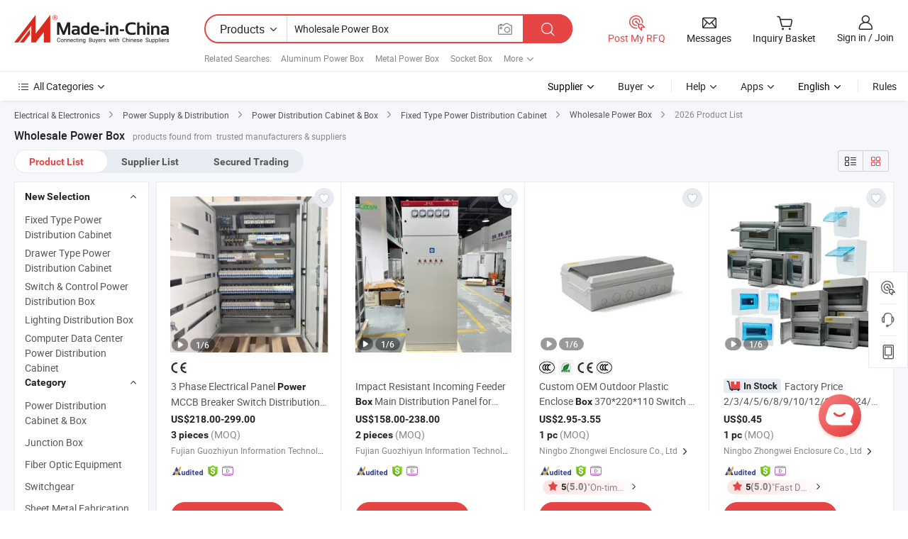

--- FILE ---
content_type: text/html;charset=UTF-8
request_url: https://www.made-in-china.com/products-search/hot-china-products/Wholesale_Power_Box.html
body_size: 52822
content:

<!DOCTYPE html>
<html
                lang="en"
    >
<head>
    <meta content="text/html; charset=utf-8" http-equiv="Content-Type" />
            <base href="//www.made-in-china.com" />
<title>Wholesale Power Box, Wholesale Power Box Manufacturers &amp; Suppliers | Made-in-China.com</title>
<meta name="Keywords" content="Wholesale Power Box, Wholesale Power Box manufacturers, Wholesale Power Box suppliers"/>
<meta name="Description" content="Wholesale Power Box - Select 2026 high quality Wholesale Power Box products in best price from certified Chinese Metal Power Box manufacturers, Socket Box suppliers, wholesalers and factory on Made-in-China.com"/>
<link rel="dns-prefetch" href="//www.micstatic.com">
<link rel="preconnect" href="//www.micstatic.com">
<link rel="dns-prefetch" href="//image.made-in-china.com">
<link rel="preconnect" href="//image.made-in-china.com">
<link rel="dns-prefetch" href="//pic.made-in-china.com">
<link rel="preconnect" href="//pic.made-in-china.com">
                    <link rel="preload" as="image" href="https://image.made-in-china.com/391f0j00cuHCIPGaJLkO/3-Phase-Electrical-Panel-Power-MCCB-Breaker-Switch-Distribution-Systems-Box.jpg" >
                <link rel="alternate" hreflang="de" href="https://de.made-in-china.com/tag_search_product/Wholesale-Power-Box_gurorhsn_1.html" />
            <link rel="alternate" hreflang="hi" href="https://hi.made-in-china.com/tag_search_product/Wholesale-Power-Box_gurorhsn_1.html" />
            <link rel="alternate" hreflang="ru" href="https://ru.made-in-china.com/tag_search_product/Wholesale-Power-Box_gurorhsn_1.html" />
            <link rel="alternate" hreflang="pt" href="https://pt.made-in-china.com/tag_search_product/Wholesale-Power-Box_gurorhsn_1.html" />
            <link rel="alternate" hreflang="ko" href="https://kr.made-in-china.com/tag_search_product/Wholesale-Power-Box_gurorhsn_1.html" />
            <link rel="alternate" hreflang="en" href="https://www.made-in-china.com/products-search/hot-china-products/Wholesale_Power_Box.html" />
            <link rel="alternate" hreflang="it" href="https://it.made-in-china.com/tag_search_product/Wholesale-Power-Box_gurorhsn_1.html" />
            <link rel="alternate" hreflang="fr" href="https://fr.made-in-china.com/tag_search_product/Wholesale-Power-Box_gurorhsn_1.html" />
            <link rel="alternate" hreflang="es" href="https://es.made-in-china.com/tag_search_product/Wholesale-Power-Box_gurorhsn_1.html" />
            <link rel="alternate" hreflang="x-default" href="https://www.made-in-china.com/products-search/hot-china-products/Wholesale_Power_Box.html" />
            <link rel="alternate" hreflang="ar" href="https://sa.made-in-china.com/tag_search_product/Wholesale-Power-Box_gurorhsn_1.html" />
            <link rel="alternate" hreflang="vi" href="https://vi.made-in-china.com/tag_search_product/Wholesale-Power-Box_gurorhsn_1.html" />
            <link rel="alternate" hreflang="th" href="https://th.made-in-china.com/tag_search_product/Wholesale-Power-Box_gurorhsn_1.html" />
            <link rel="alternate" hreflang="ja" href="https://jp.made-in-china.com/tag_search_product/Wholesale-Power-Box_gurorhsn_1.html" />
            <link rel="alternate" hreflang="id" href="https://id.made-in-china.com/tag_search_product/Wholesale-Power-Box_gurorhsn_1.html" />
            <link rel="alternate" hreflang="nl" href="https://nl.made-in-china.com/tag_search_product/Wholesale-Power-Box_gurorhsn_1.html" />
            <link rel="alternate" hreflang="tr" href="https://tr.made-in-china.com/tag_search_product/Wholesale-Power-Box_gurorhsn_1.html" />
    <link type="text/css" rel="stylesheet" href="https://www.micstatic.com/landing/www/qp/css/search-list-qp_f88bd609.css" /> <link type="text/css" rel="stylesheet" href="https://www.micstatic.com/landing/www/qp/css/refine-navigation_49434e71.css" /> 
    <link type="text/css" rel="stylesheet" href="https://www.micstatic.com/landing/www/qp/css/modules/swiper@7.0.5-bundle.min_f7b0d48b.css" /> <link rel="canonical" href="https://www.made-in-china.com/products-search/hot-china-products/Wholesale_Power_Box.html"/>
	      <link rel="next" href="https://www.made-in-china.com/products-search/find-china-products/0b0nolimit/Wholesale_Power_Box-2.html"/>
                      <link rel="alternate" media="only screen and (max-width:640)" href="https://m.made-in-china.com/hot-china-products/Wholesale_Power_Box.html">
    <style>
        body{
            min-width: 1024px;
        }
    </style>
<!-- Polyfill Code Begin --><script chaset="utf-8" type="text/javascript" src="https://www.micstatic.com/polyfill/polyfill-simplify_eb12d58d.js"></script><!-- Polyfill Code End --></head>
<body class="layout-auto gallary " probe-clarity="false" >
<input type="hidden" name="needFetchLanguageByAjax" value="false" class="J-needFetchLanguageByAjax">
    <div id="header" ></div>
<script>
    function headerHomeInit() {
        const funcName = 'headerHome';
        const app = new window[funcName]({target: document.getElementById('header'), props: {props: {"pageType":2,"logoTitle":"Manufacturers & Suppliers","logoUrl":null,"base":{"buyerInfo":{"service":"Service","newUserGuide":"New User Guide","auditReport":"Audited Suppliers' Reports","meetSuppliers":"Meet Suppliers","onlineTrading":"Secured Trading Service","buyerCenter":"Buyer Center","contactUs":"Contact Us","search":"Search","prodDirectory":"Product Directory","supplierDiscover":"Supplier Discover","sourcingRequest":"Post Sourcing Request","quickLinks":"Quick Links","myFavorites":"My Favorites","visitHistory":"Browsing History","buyer":"Buyer","blog":"Business Insights"},"supplierInfo":{"supplier":"Supplier","joinAdvance":"加入高级会员","tradeServerMarket":"外贸服务市场","memberHome":"外贸e家","cloudExpo":"Smart Expo云展会","onlineTrade":"交易服务","internationalLogis":"国际物流","northAmericaBrandSailing":"北美全渠道出海","micDomesticTradeStation":"中国制造网内贸站"},"helpInfo":{"whyMic":"Why Made-in-China.com","auditSupplierWay":"How Do We Audit Suppliers","securePaymentWay":"How Do We Secure Payment","submitComplaint":"Submit a Complaint","contactUs":"Contact Us","faq":"FAQ","help":"Help"},"appsInfo":{"downloadApp":"Download App!","forBuyer":"For Buyer","forSupplier":"For Supplier","exploreApp":"Explore App Exclusive Discounts","apps":"Apps"},"languages":[{"lanCode":0,"simpleName":"en","name":"English","value":"//www.made-in-china.com/","htmlLang":"en"},{"lanCode":5,"simpleName":"es","name":"Español","value":"//es.made-in-china.com/tag_search_product/Wholesale-Power-Box_gurorhsn_1.html","htmlLang":"es"},{"lanCode":4,"simpleName":"pt","name":"Português","value":"//pt.made-in-china.com/tag_search_product/Wholesale-Power-Box_gurorhsn_1.html","htmlLang":"pt"},{"lanCode":2,"simpleName":"fr","name":"Français","value":"//fr.made-in-china.com/tag_search_product/Wholesale-Power-Box_gurorhsn_1.html","htmlLang":"fr"},{"lanCode":3,"simpleName":"ru","name":"Русский язык","value":"//ru.made-in-china.com/tag_search_product/Wholesale-Power-Box_gurorhsn_1.html","htmlLang":"ru"},{"lanCode":8,"simpleName":"it","name":"Italiano","value":"//it.made-in-china.com/tag_search_product/Wholesale-Power-Box_gurorhsn_1.html","htmlLang":"it"},{"lanCode":6,"simpleName":"de","name":"Deutsch","value":"//de.made-in-china.com/tag_search_product/Wholesale-Power-Box_gurorhsn_1.html","htmlLang":"de"},{"lanCode":7,"simpleName":"nl","name":"Nederlands","value":"//nl.made-in-china.com/tag_search_product/Wholesale-Power-Box_gurorhsn_1.html","htmlLang":"nl"},{"lanCode":9,"simpleName":"sa","name":"العربية","value":"//sa.made-in-china.com/tag_search_product/Wholesale-Power-Box_gurorhsn_1.html","htmlLang":"ar"},{"lanCode":11,"simpleName":"kr","name":"한국어","value":"//kr.made-in-china.com/tag_search_product/Wholesale-Power-Box_gurorhsn_1.html","htmlLang":"ko"},{"lanCode":10,"simpleName":"jp","name":"日本語","value":"//jp.made-in-china.com/tag_search_product/Wholesale-Power-Box_gurorhsn_1.html","htmlLang":"ja"},{"lanCode":12,"simpleName":"hi","name":"हिन्दी","value":"//hi.made-in-china.com/tag_search_product/Wholesale-Power-Box_gurorhsn_1.html","htmlLang":"hi"},{"lanCode":13,"simpleName":"th","name":"ภาษาไทย","value":"//th.made-in-china.com/tag_search_product/Wholesale-Power-Box_gurorhsn_1.html","htmlLang":"th"},{"lanCode":14,"simpleName":"tr","name":"Türkçe","value":"//tr.made-in-china.com/tag_search_product/Wholesale-Power-Box_gurorhsn_1.html","htmlLang":"tr"},{"lanCode":15,"simpleName":"vi","name":"Tiếng Việt","value":"//vi.made-in-china.com/tag_search_product/Wholesale-Power-Box_gurorhsn_1.html","htmlLang":"vi"},{"lanCode":16,"simpleName":"id","name":"Bahasa Indonesia","value":"//id.made-in-china.com/tag_search_product/Wholesale-Power-Box_gurorhsn_1.html","htmlLang":"id"}],"showMlan":true,"showRules":false,"rules":"Rules","language":"en","menu":"Menu","subTitle":null,"subTitleLink":null,"stickyInfo":null},"categoryRegion":{"categories":"All Categories","categoryList":[{"name":"Agriculture & Food","value":"/products/catlist/listsubcat/105/00/mic/Agriculture_Food.html","catCode":"1000000000"},{"name":"Apparel & Accessories","value":"/products/catlist/listsubcat/108/00/mic/Apparel_Accessories.html","catCode":"1100000000"},{"name":"Arts & Crafts","value":"/products/catlist/listsubcat/111/00/mic/Arts_Crafts.html","catCode":"1200000000"},{"name":"Auto, Motorcycle Parts & Accessories","value":"/Auto-Parts-Accessories-Catalog/Auto-Parts-Accessories.html","catCode":"2900000000"},{"name":"Bags, Cases & Boxes","value":"/Bags-Cases-Boxes-Catalog/Bags-Cases-Boxes.html","catCode":"2600000000"},{"name":"Chemicals","value":"/products/catlist/listsubcat/114/00/mic/Chemicals.html","catCode":"1300000000"},{"name":"Computer Products","value":"/Computer-Products-Catalog/Computer-Products.html","catCode":"3300000000"},{"name":"Construction & Decoration","value":"/products/catlist/listsubcat/120/00/mic/Construction_Decoration.html","catCode":"1500000000"},{"name":"Consumer Electronics","value":"/Consumer-Electronics-Catalog/Consumer-Electronics.html","catCode":"1400000000"},{"name":"Electrical & Electronics","value":"/products/catlist/listsubcat/123/00/mic/Electrical_Electronics.html","catCode":"1600000000"},{"name":"Furniture","value":"/Furniture-Furnishing-Catalog/Furniture-Furnishing.html","catCode":"2700000000"},{"name":"Health & Medicine","value":"/products/catlist/listsubcat/126/00/mic/Health_Medicine.html","catCode":"1700000000"},{"name":"Industrial Equipment & Components","value":"/Industrial-Equipment-Components-Catalog/Industrial-Equipment-Components.html","catCode":"3400000000"},{"name":"Instruments & Meters","value":"/Instruments-Meters-Catalog/Instruments-Meters.html","catCode":"3500000000"},{"name":"Light Industry & Daily Use","value":"/products/catlist/listsubcat/129/00/mic/Light_Industry_Daily_Use.html","catCode":"1800000000"},{"name":"Lights & Lighting","value":"/Lights-Lighting-Catalog/Lights-Lighting.html","catCode":"3000000000"},{"name":"Manufacturing & Processing Machinery","value":"/products/catlist/listsubcat/132/00/mic/Machinery.html","catCode":"1900000000"},{"name":"Metallurgy, Mineral & Energy","value":"/products/catlist/listsubcat/135/00/mic/Metallurgy_Mineral_Energy.html","catCode":"2000000000"},{"name":"Office Supplies","value":"/Office-Supplies-Catalog/Office-Supplies.html","catCode":"2800000000"},{"name":"Packaging & Printing","value":"/Packaging-Printing-Catalog/Packaging-Printing.html","catCode":"3600000000"},{"name":"Security & Protection","value":"/Security-Protection-Catalog/Security-Protection.html","catCode":"2500000000"},{"name":"Service","value":"/products/catlist/listsubcat/147/00/mic/Service.html","catCode":"2400000000"},{"name":"Sporting Goods & Recreation","value":"/Sporting-Goods-Recreation-Catalog/Sporting-Goods-Recreation.html","catCode":"3100000000"},{"name":"Textile","value":"/products/catlist/listsubcat/138/00/mic/Textile.html","catCode":"2100000000"},{"name":"Tools & Hardware","value":"/Tools-Hardware-Catalog/Tools-Hardware.html","catCode":"3200000000"},{"name":"Toys","value":"/products/catlist/listsubcat/141/00/mic/Toys.html","catCode":"2200000000"},{"name":"Transportation","value":"/products/catlist/listsubcat/144/00/mic/Transportation.html","catCode":"2300000000"}],"more":"More"},"searchRegion":{"show":true,"lookingFor":"Tell us what you are looking for...","homeUrl":"//en.made-in-china.com","products":"Products","suppliers":"Suppliers","auditedFactory":null,"uploadImage":"Upload Image","max20MbPerImage":"Max 20MB per Image","yourRecentKeywords":"Your Recent Keywords","clearHistory":"Clear History","popularSearches":"Related Searches","relatedSearches":"More","more":null,"maxSizeErrorMsg":"Upload failed. Max image size is 20MB.","noNetworkErrorMsg":"No network connection. Please check your network settings and try again.","uploadFailedErrorMsg":"Upload failed.Incorrect image format. Supported formats: JPG,PNG,BMP.","relatedList":[{"word":"Aluminum Power Box","adsData":"Aluminum Power Box","link":"//www.made-in-china.com/products-search/hot-china-products/Aluminum_Power_Box.html","title":"Aluminum Power Box"},{"word":"Metal Power Box","adsData":"Metal Power Box","link":"//www.made-in-china.com/products-search/hot-china-products/Metal_Power_Box.html","title":"metal power box"},{"word":"Socket Box","adsData":"Socket Box","link":"//www.made-in-china.com/products-search/hot-china-products/Socket_Box.html","title":"Socket Box"},{"word":"Multimedia Box","adsData":"Multimedia Box","link":"//www.made-in-china.com/products-search/hot-china-products/Multimedia_Box.html","title":"Multimedia Box"},{"word":"Distribution Cabinet Box","adsData":"Distribution Cabinet Box","link":"//www.made-in-china.com/products-search/hot-china-products/Distribution_Cabinet_Box.html","title":"Distribution Cabinet Box"},{"word":"Plastic Distribution Box","adsData":"Plastic Distribution Box","link":"//www.made-in-china.com/products-search/hot-china-products/Plastic_Distribution_Box.html","title":"Plastic Distribution Box"},{"word":"Metal Enclosure Box","adsData":"Metal Enclosure Box","link":"//www.made-in-china.com/products-search/hot-china-products/Metal_Enclosure_Box.html","title":"Metal Enclosure Box"},{"word":"Waterproof Distribution Box","adsData":"Waterproof Distribution Box","link":"//www.made-in-china.com/products-search/hot-china-products/Waterproof_Distribution_Box.html","title":"Waterproof Distribution Box"},{"word":"Electric Box","adsData":"Electric Box","link":"//www.made-in-china.com/products-search/hot-china-products/Electric_Box.html","title":"Electric Box"},{"word":"Power Distribution Box","adsData":"Power Distribution Box","link":"//www.made-in-china.com/products-search/hot-china-products/Power_Distribution_Box.html","title":"Power Distribution Box"},{"word":"Power Distribution","adsData":"Power Distribution","link":"//www.made-in-china.com/products-search/hot-china-products/Power_Distribution.html","title":"Power Distribution"},{"word":"Waterproof Box","adsData":"Waterproof Box","link":"//www.made-in-china.com/products-search/hot-china-products/Waterproof_Box.html","title":"Waterproof Box"},{"word":"Stainless Box","adsData":"Stainless Box","link":"//www.made-in-china.com/products-search/hot-china-products/Stainless_Box.html","title":"Stainless Box"}],"relatedTitle":null,"relatedTitleLink":null,"formParams":{"subaction":"hunt","style":"b","mode":"and","code":"0","comProvince":"nolimit","order":"0","isOpenCorrection":"1","org":"top","word":"Wholesale Power Box","keyword":null,"condition":"0","file":null,"conditionParamsList":[{"condition":"0","conditionName":"Products","action":"https://www.made-in-china.com/productdirectory.do?subaction=hunt&style=b&mode=and&code=0&comProvince=nolimit&order=0&isOpenCorrection=1&org=top&searchType=0&word=#word#","searchUrl":"https://keywordsuggestions.made-in-china.com/suggest/getEnProdSuggest.do?param=#param#&kind=5&ad=1&id=MICSearchSuggest&count=10&ignoreCase=true&matchAnywhere=true&catflag=1&seo=1","inputPlaceholder":"Enter a keyword to search products"},{"condition":"1","conditionName":"Suppliers","action":"https://www.made-in-china.com/companysearch.do?subaction=hunt&style=b&mode=and&code=0&comProvince=nolimit&order=0&isOpenCorrection=1&searchType=1&word=#word#","searchUrl":"https://keywordsuggestions.made-in-china.com/suggest/getEnSupplierSuggest.do?param=#param#&kind=5&ad=1&id=MICSearchSuggest&count=10&ignoreCase=true&matchAnywhere=true&catflag=1","inputPlaceholder":"Enter a keyword to search suppliers"},{"condition":"4","conditionName":"Audited Factory","action":"https://www.made-in-china.com/factory/ldf/search-page?word=#word#","searchUrl":"","inputPlaceholder":"Enter a keyword to search factories"}]},"mlanFormParams":null,"enterKeywordTips":"Please enter a keyword at least for your search.","openMultiSearch":false},"frequentRegion":{"rfq":{"rfq":"Post My RFQ","searchRfq":"Search RFQs","acquireRfqHover":"Tell us what you need and try the easy way to get quotes!","searchRfqHover":"Discover quality RFQs and connect with big-budget buyers"},"account":{"account":"Account","signIn":"Sign in","join":"Join","newUser":"New User","joinFree":"Join Free","or":"Or","socialLogin":"By clicking Sign In, Join Free or Continue with Facebook, Linkedin, Twitter, Google, %s I agree to the %sUser Agreement%s and the %sPrivacy Policy%s","message":"Messages","quotes":"Quotes","orders":"Orders","favorites":"Favorites","visitHistory":"Browsing History","postSourcingRequest":"Post Sourcing Request","hi":"Hi","signOut":"Sign Out","manageProduct":"Manage Products","editShowroom":"Edit Showroom","username":"","userType":null,"foreignIP":true,"currentYear":2026,"userAgreement":"User Agreement","privacyPolicy":"Privacy Policy"},"message":{"message":"Messages","signIn":"Sign in","join":"Join","newUser":"New User","joinFree":"Join Free","viewNewMsg":"Sign in to view the new messages","inquiry":"Inquiries","rfq":"RFQs","awaitingPayment":"Awaiting payments","chat":"Chats","awaitingQuotation":"Awaiting Quotations"},"cart":{"cart":"Inquiry Basket"}},"busiRegion":null,"previewRegion":null}}});
		const hoc=o=>(o.__proto__.$get=function(o){return this.$$.ctx[this.$$.props[o]]},o.__proto__.$getKeys=function(){return Object.keys(this.$$.props)},o.__proto__.$getProps=function(){return this.$get("props")},o.__proto__.$setProps=function(o){var t=this.$getKeys(),s={},p=this;t.forEach(function(o){s[o]=p.$get(o)}),s.props=Object.assign({},s.props,o),this.$set(s)},o.__proto__.$help=function(){console.log("\n            $set(props): void             | 设置props的值\n            $get(key: string): any        | 获取props指定key的值\n            $getKeys(): string[]          | 获取props所有key\n            $getProps(): any              | 获取props里key为props的值（适用nail）\n            $setProps(params: any): void  | 设置props里key为props的值（适用nail）\n            $on(ev, callback): func       | 添加事件监听，返回移除事件监听的函数\n            $destroy(): void              | 销毁组件并触发onDestroy事件\n        ")},o);
        window[`${funcName}Api`] = hoc(app);
    };
</script><script type="text/javascript" crossorigin="anonymous" onload="headerHomeInit()" src="https://www.micstatic.com/nail/pc/header-home_7ca8e9c4.js"></script><div class="auto-size J-auto-size">
    <input type="hidden" id="sensor_pg_v" value="st:qp,m:Wholesale Power Box,p:1,tp:103,stp:10301,plate:show_wd,tp:103,stp:10301,abt:null,abp:a"/>
        <input type="hidden" id="appendQueryParam" value=""/>
    <input type="hidden" id="completeProdParam" value="[&quot;CZTfSQlbEUej&quot;,&quot;nfDRAWJyObkK&quot;,&quot;NRXYBwvGLWcr&quot;,&quot;gRpUBiVobKcu&quot;,&quot;rYgUkcVLImhR&quot;,&quot;pGeruNQYmERD&quot;,&quot;HwZaXxbvSotF&quot;,&quot;ExmrKgAYBepi&quot;,&quot;odKAmtSxYMGl&quot;,&quot;IRPUbZkKAzcV&quot;,&quot;GxNpiQDumtUh&quot;,&quot;amhUWYHVOOkT&quot;,&quot;UpmrdRBDJIcL&quot;,&quot;XmbpiAlDHCUM&quot;,&quot;lrbpFniAvLVt&quot;,&quot;DGXUcQroRuYn&quot;,&quot;qQepwdHxfORM&quot;,&quot;NAupjVKrXLUM&quot;,&quot;LRWpiZQGIEcu&quot;,&quot;iQzpnMyChckH&quot;,&quot;MtHrUwLPJaYS&quot;,&quot;FGkrZgPTJxVp&quot;,&quot;mnlYgdrETNUt&quot;,&quot;wfQRmSGYmtWp&quot;,&quot;ftTUOaJDBlYR&quot;,&quot;vYqUWEzMamch&quot;,&quot;LaopzOAKfsVj&quot;,&quot;inzYZHwMlOrN&quot;,&quot;aTmpoQKYYZkO&quot;,&quot;HdrteGklYpMR&quot;]"/>
    <input type="hidden" id="prodKeyword" value="Wholesale_Power_Box"/>
    <input type="hidden" name="user_behavior_trace_id" id="user_behavior_trace_id" value="1jgh6bajj59h"/>
        <div class="page cf">
                <div itemscope itemtype="https://schema.org/BreadcrumbList" class="crumb grid">
                                                <span itemprop="itemListElement" itemscope itemtype="https://schema.org/ListItem">
                        <a itemprop="item" href="//www.made-in-china.com/products/catlist/listsubcat/123/00/mic/Electrical_Electronics.html">
                            <span itemprop="name">Electrical &amp; Electronics</span>
                        </a>
                        <meta itemprop="position" content="1"/>
                    </span>
                    <i class="ob-icon icon-right"></i>
                                                                                                <span itemprop="itemListElement" itemscope itemtype="https://schema.org/ListItem">
                        <a itemprop="item" href="//www.made-in-china.com/Electrical-Electronics-Catalog/Power-Supply-Distribution.html">
                            <span itemprop="name">Power Supply &amp; Distribution</span>
                        </a>
                        <meta itemprop="position" content="2"/>
                    </span>
                    <i class="ob-icon icon-right"></i>
                                                                                                <span itemprop="itemListElement" itemscope itemtype="https://schema.org/ListItem">
                        <a itemprop="item" href="//www.made-in-china.com/Electrical-Electronics-Catalog/Power-Distribution-Cabinet.html">
                            <span itemprop="name">Power Distribution Cabinet &amp; Box</span>
                        </a>
                        <meta itemprop="position" content="3"/>
                    </span>
                    <i class="ob-icon icon-right"></i>
                                                                                                                                <span itemprop="itemListElement" itemscope itemtype="https://schema.org/ListItem"><a itemprop="item" href="https://www.made-in-china.com/Electrical-Electronics-Catalog/browse-Fixed-Type-Power-Distribution-Cabinet-16200300000001.html"><span itemprop="name">Fixed Type Power Distribution Cabinet</span></a><meta itemprop="position" content="4" /></span>
                <i class="ob-icon icon-right"></i>
                                        <a itemprop="item" href="//www.made-in-china.com/products-search/hot-china-products/Wholesale_Power_Box.html">
                                            <span>Wholesale Power Box</span>
                                    </a>
                        <i class="ob-icon icon-right"></i>
            <span>
                                     2026 Product List
                            </span>
        </div>
        <input id="J-strong-words" name="strong-words" type="hidden" value="{&quot;strongWordList&quot;:[&quot;wholesale&quot;,&quot;power&quot;,&quot;box&quot;,&quot;wholesales&quot;,&quot;powers&quot;,&quot;boxes&quot;]}" />
        <input id="ads_word" name="ads_word" type="hidden" value="Wholesale Power Box" />
        <input type="hidden" id="qaSource" value="1">
        <input type="hidden" name="iqa-portrait" id="iqa-portrait" value="https://image.made-in-china.com/3f2j00cuHCIPGaJLkO/3-Phase-Electrical-Panel-Power-MCCB-Breaker-Switch-Distribution-Systems-Box.jpg" />
        <input id="compareFromPage" name="compareFromPage" type="hidden" value="3" />
        <input id="contactUrlParam" type="hidden" value="?from=search&event=basket&target=prod&word=Wholesale+Power+Box&seo=1" />
        <input id="J-isLanding" type="hidden" value="true" />
        <div class="page-wrap search-list new-search-list cf">
                                                <div class="search-list-container main-wrap">
                <div class="main">
                    <div class="num-found">
    <h1 class="product_word">Wholesale Power Box</h1>
                    products found from&nbsp;
                            trusted manufacturers & suppliers
                    </div>
                    <div class="search-filter-bar">
                        <div class="list-tab">
                            <ul class="tab">
                                <li class="selected"><a>
                                                                            Product List
                                                                    </a></li>
                                <li>
                                                                            <a ads-data="t:92,c:2,sw:Wholesale Power Box" href="//www.made-in-china.com/manufacturers/wholesale-power-box.html">Supplier List</a>
                                                                    </li>
                                                                                                    <li>
                                        <a rel="nofollow" href="//trading.made-in-china.com/deals/multi-search/Wholesale+Power+Box/F1/1.html">Secured Trading</a>
                                    </li>
                                                            </ul>
                        </div>
                        <div class="view-type cf">
<input type="hidden" value="//www.made-in-china.com/products-search/hot-china-products/Wholesale_Power_Box.html" id="firstPageUrl">
<div class="refine-sort">
    <div class="list-switch">
        <span class="text"> View: </span>
        <span class="list-switch-types">
                <a href="javascript:;"ads-data="t:90,md:1,c:2" onclick="if(saveViewTypeCookie){saveViewTypeCookie(1)}" ontouchstart="if(saveViewTypeCookie){saveViewTypeCookie(1)}" rel="nofollow"
                   class="list-switch-btn list-switch-btn-left unselect ">
					<i class="ob-icon icon-list"></i>
					<div class="tip arrow-bottom tip-switch-list">
                         <div class="tip-con">
                             <p class="tip-para">List View</p>
                         </div>
                             <span class="arrow arrow-out">
                                 <span class="arrow arrow-in"></span>
                             </span>
                     </div>
                </a>
                <a href="javascript:;" onclick="" ontouchstart="" rel="nofollow"
                   class="list-switch-btn list-switch-btn-right selected ">
					<i class="ob-icon icon-gallery"></i>
					<div class="tip arrow-bottom tip-switch-gallery">
                         <div class="tip-con">
                             <p class="tip-para">Gallery View</p>
                         </div>
                             <span class="arrow arrow-out">
                                 <span class="arrow arrow-in"></span>
                             </span>
                     </div>
                </a>
				</span>
    </div>
</div> </div>
                    </div>
                                                            <div class="search-list">
                        <div class="prod-list J-prod-list gallary ">
 <!-- topRank -->
<!-- product -->
<div class="list-img" id="product-div1" data-show-type="interstAd" faw-module="Search_prod_list" cz-id="CZTfSQlbEUej">
     <div class="list-img-wrap">
         <div class="products-item">
             <!-- 图片 -->
			               <div class="prod-img prod-img-space img-total slide-prod J-slider-prod">
                 <div class="img-box swiper-container J-slider-prod-box">
					<div class="img-list swiper-wrapper prod-banner-list" ads-data="t:6,aid:sJQnCRMYjmrx,flx_deliv_tp:ads,ads_tp:ppc,abt:,abp:a,srv_id:,si:1,md:3,pdid:CZTfSQlbEUej,ps:,a:1,mds:30,c:2,is_trade:1,is_sample:0,is_rushorder:0,pcid:AwXTHaFugrDR,pa:,is_3d_prod:0" faw-exposure id="banner-slider">
																													 																																			<a rel="nofollow" class="img-wrap swiper-slide img-thumb-auto J-lazyimgs" referrerpolicy="unsafe-url" href="https://guozhiyun.en.made-in-china.com/product/CZTfSQlbEUej/China-3-Phase-Electrical-Panel-Power-MCCB-Breaker-Switch-Distribution-Systems-Box.html" target="_blank" ads-data="t:6,aid:sJQnCRMYjmrx,flx_deliv_tp:ads,ads_tp:ppc,abt:,abp:a,srv_id:,ads_srv_tp:,isrec:,recu:,recv:,si:1,md:3,pdid:CZTfSQlbEUej,ps:,a:1,mds:30,c:2,pcid:AwXTHaFugrDR,st:8,is_trade:1,is_sample:0,is_rushorder:0,pa:8,is_3d_prod:0">
										<div class="img-thumb-inner">
												<img class="J-firstLazyload" src="https://www.micstatic.com/common/img/space.png?_v=1769753325677" data-original="https://image.made-in-china.com/391f0j00cuHCIPGaJLkO/3-Phase-Electrical-Panel-Power-MCCB-Breaker-Switch-Distribution-Systems-Box.webp" alt="3 Phase Electrical Panel Power MCCB Breaker Switch Distribution Systems Box">
										</div>
						 			</a>
																																												<a rel="nofollow" class="img-wrap swiper-slide img-thumb-auto J-lazyimgs" referrerpolicy="unsafe-url" href="https://guozhiyun.en.made-in-china.com/product/CZTfSQlbEUej/China-3-Phase-Electrical-Panel-Power-MCCB-Breaker-Switch-Distribution-Systems-Box.html" target="_blank" ads-data="t:6,aid:sJQnCRMYjmrx,flx_deliv_tp:ads,ads_tp:ppc,abt:,abp:a,srv_id:,ads_srv_tp:,isrec:,recu:,recv:,si:1,md:3,pdid:CZTfSQlbEUej,ps:,a:1,mds:30,c:2,pcid:AwXTHaFugrDR,st:8,is_trade:1,is_sample:0,is_rushorder:0,pa:8,is_3d_prod:0">
										<div class="img-thumb-inner">
												<img src="https://www.micstatic.com/common/img/space.png?_v=1769753325677" data-original="https://image.made-in-china.com/391f0j00BcFWnviyyTCI/3-Phase-Electrical-Panel-Power-MCCB-Breaker-Switch-Distribution-Systems-Box.webp" alt="3 Phase Electrical Panel Power MCCB Breaker Switch Distribution Systems Box">
										</div>
						 			</a>
																																												<a rel="nofollow" class="img-wrap swiper-slide img-thumb-auto J-lazyimgs" referrerpolicy="unsafe-url" href="https://guozhiyun.en.made-in-china.com/product/CZTfSQlbEUej/China-3-Phase-Electrical-Panel-Power-MCCB-Breaker-Switch-Distribution-Systems-Box.html" target="_blank" ads-data="t:6,aid:sJQnCRMYjmrx,flx_deliv_tp:ads,ads_tp:ppc,abt:,abp:a,srv_id:,ads_srv_tp:,isrec:,recu:,recv:,si:1,md:3,pdid:CZTfSQlbEUej,ps:,a:1,mds:30,c:2,pcid:AwXTHaFugrDR,st:8,is_trade:1,is_sample:0,is_rushorder:0,pa:8,is_3d_prod:0">
										<div class="img-thumb-inner">
												<img src="https://www.micstatic.com/common/img/space.png?_v=1769753325677" data-original="https://image.made-in-china.com/391f0j00vbFWyNVqSteL/3-Phase-Electrical-Panel-Power-MCCB-Breaker-Switch-Distribution-Systems-Box.webp" alt="3 Phase Electrical Panel Power MCCB Breaker Switch Distribution Systems Box">
										</div>
						 			</a>
																																												<a rel="nofollow" class="img-wrap swiper-slide img-thumb-auto J-lazyimgs" referrerpolicy="unsafe-url" href="https://guozhiyun.en.made-in-china.com/product/CZTfSQlbEUej/China-3-Phase-Electrical-Panel-Power-MCCB-Breaker-Switch-Distribution-Systems-Box.html" target="_blank" ads-data="t:6,aid:sJQnCRMYjmrx,flx_deliv_tp:ads,ads_tp:ppc,abt:,abp:a,srv_id:,ads_srv_tp:,isrec:,recu:,recv:,si:1,md:3,pdid:CZTfSQlbEUej,ps:,a:1,mds:30,c:2,pcid:AwXTHaFugrDR,st:8,is_trade:1,is_sample:0,is_rushorder:0,pa:8,is_3d_prod:0">
										<div class="img-thumb-inner">
												<img src="https://www.micstatic.com/common/img/space.png?_v=1769753325677" data-original="https://image.made-in-china.com/391f0j00SbNintVzZaeI/3-Phase-Electrical-Panel-Power-MCCB-Breaker-Switch-Distribution-Systems-Box.webp" alt="3 Phase Electrical Panel Power MCCB Breaker Switch Distribution Systems Box">
										</div>
						 			</a>
																																												<a rel="nofollow" class="img-wrap swiper-slide img-thumb-auto J-lazyimgs" referrerpolicy="unsafe-url" href="https://guozhiyun.en.made-in-china.com/product/CZTfSQlbEUej/China-3-Phase-Electrical-Panel-Power-MCCB-Breaker-Switch-Distribution-Systems-Box.html" target="_blank" ads-data="t:6,aid:sJQnCRMYjmrx,flx_deliv_tp:ads,ads_tp:ppc,abt:,abp:a,srv_id:,ads_srv_tp:,isrec:,recu:,recv:,si:1,md:3,pdid:CZTfSQlbEUej,ps:,a:1,mds:30,c:2,pcid:AwXTHaFugrDR,st:8,is_trade:1,is_sample:0,is_rushorder:0,pa:8,is_3d_prod:0">
										<div class="img-thumb-inner">
												<img src="https://www.micstatic.com/common/img/space.png?_v=1769753325677" data-original="https://image.made-in-china.com/391f0j00ZkOinpVykQvI/3-Phase-Electrical-Panel-Power-MCCB-Breaker-Switch-Distribution-Systems-Box.webp" alt="3 Phase Electrical Panel Power MCCB Breaker Switch Distribution Systems Box">
										</div>
						 			</a>
																																												<a rel="nofollow" class="img-wrap swiper-slide img-thumb-auto J-lazyimgs" referrerpolicy="unsafe-url" href="https://guozhiyun.en.made-in-china.com/product/CZTfSQlbEUej/China-3-Phase-Electrical-Panel-Power-MCCB-Breaker-Switch-Distribution-Systems-Box.html" target="_blank" ads-data="t:6,aid:sJQnCRMYjmrx,flx_deliv_tp:ads,ads_tp:ppc,abt:,abp:a,srv_id:,ads_srv_tp:,isrec:,recu:,recv:,si:1,md:3,pdid:CZTfSQlbEUej,ps:,a:1,mds:30,c:2,pcid:AwXTHaFugrDR,st:8,is_trade:1,is_sample:0,is_rushorder:0,pa:8,is_3d_prod:0">
										<div class="img-thumb-inner">
												<img src="https://www.micstatic.com/common/img/space.png?_v=1769753325677" data-original="https://image.made-in-china.com/391f0j00KbnhOilaAEeH/3-Phase-Electrical-Panel-Power-MCCB-Breaker-Switch-Distribution-Systems-Box.webp" alt="3 Phase Electrical Panel Power MCCB Breaker Switch Distribution Systems Box">
										</div>
						 			</a>
																																													</div>
					 					 						 <a referrerpolicy="unsafe-url" href="https://guozhiyun.en.made-in-china.com/product/CZTfSQlbEUej/China-3-Phase-Electrical-Panel-Power-MCCB-Breaker-Switch-Distribution-Systems-Box.html#slideVideo" target="_blank" rel="nofollow"
							class="has-icon has-video-icon"><img src="https://www.micstatic.com/landing/www/qp/img/video_456aa956.svg" alt="Video"/></a>
					 					 					 						 <a referrerpolicy="unsafe-url" href="https://guozhiyun.en.made-in-china.com/product/CZTfSQlbEUej/China-3-Phase-Electrical-Panel-Power-MCCB-Breaker-Switch-Distribution-Systems-Box.html" target="_blank" rel="nofollow" class="has-page swiper-page-wrap">
							 <span class="page-current">1</span>/
							 <span class="page-total">6</span>
						 </a>
					 					 					 						 <a class="img-left J-slide-left" href="javascript:;"><i class="ob-icon icon-left"></i></a>
						 <a class="img-right J-slide-right" href="javascript:;"><i class="ob-icon icon-right"></i></a>
					 				 </div>
				 					 <div class="pagination J-pagination">
						 <span class="swiper-pagination-switch swiper-visible-switch swiper-active-switch"></span>
						 <span class="swiper-pagination-switch"></span>
						 <span class="swiper-pagination-switch"></span>
					 </div>
				 			 </div>
			 			 				 <a href="javascript:void(0);"
					class="prod-favorite-icon J-add2Fav" cz-type="prod"
					cz-id="CZTfSQlbEUej" ads-data="st:17,pdid:CZTfSQlbEUej,pcid:AwXTHaFugrDR,is_trade:1,is_sample:0,is_rushorder:0,a:1">
					 <i class="ob-icon icon-heart-f"></i>
					 <i class="ob-icon icon-heart"></i>
					 <div class="tip arrow-top tip-faverite">
						 <div class="tip-con"><p class="tip-para">Favorites</p></div>
						 <span class="arrow arrow-out"><span class="arrow arrow-in"></span></span>
					 </div>
				 </a>
			                 <!-- 内容 -->
			 <div id="onlineTradeAble3" style="display:none;">true 1</div>
             <div class="detail">
				 				 <input type="hidden" name="mainProdValue" value="9"/>
				 				 <div class="icon-list certified-logo">
				 																				<a class="icon-item " href="https://guozhiyun.en.made-in-china.com/product/CZTfSQlbEUej/China-3-Phase-Electrical-Panel-Power-MCCB-Breaker-Switch-Distribution-Systems-Box.html" target="_blank">
																	<img class="icon-logo icon-text" src="https://www.micstatic.com/landing/www/product/img/icon/img-logo/22.png">
																<div class="tip arrow-bottom tip-gold">
									<div class="tip-con">
										<div class="tip-para">
											<span>
												<div>CE certified</div>
												<div>valid since 2025-03-24</div>
												<div>(contact issuer for current status)</div>
											</span>
										</div>
									</div>
									<span class="arrow arrow-out"><span class="arrow arrow-in"></span></span>
								</div>
							</a>
						                     <span class="more-icon">
                        <i class="ob-icon 
                                                            icon-right
                            "></i>
                    </span>
				 					 </div>
				 				 <div class="product-name-wrap
 									">
					 <h2 class="product-name" data-prod-tag="">
						 <a title="3 Phase Electrical Panel Power MCCB Breaker Switch Distribution Systems Box" referrerpolicy="unsafe-url" href="https://guozhiyun.en.made-in-china.com/product/CZTfSQlbEUej/China-3-Phase-Electrical-Panel-Power-MCCB-Breaker-Switch-Distribution-Systems-Box.html" target="_blank" ads-data="t:6,aid:sJQnCRMYjmrx,flx_deliv_tp:ads,ads_tp:ppc,abt:,abp:a,srv_id:,ads_srv_tp:,isrec:,recu:,recv:,si:1,md:3,pdid:CZTfSQlbEUej,ps:,a:1,mds:30,c:2,pcid:AwXTHaFugrDR,st:2,is_trade:1,is_sample:0,is_rushorder:0,pa:2">
							 3 Phase Electrical Panel <strong>Power</strong> MCCB Breaker Switch Distribution Systems <strong>Box</strong>
						 </a>
					 </h2>
					 					 					 				 </div>
				 <div class="product-property">
					 						 <div class="ellipsis attr-item J-faketitle"><span
								 class="attribute"><strong class="price">US$<span>218.00</span>-<span>299.00</span></strong></span></div>
					 					 						 <div class="ellipsis attr-item J-faketitle"><span
								 class="attribute"><strong> 3 pieces</strong> </span> <span class="moq-text">(MOQ)</span>
						 </div>
					 				 </div>
				 				 <div class="company-info">
					 <div class="company-name ellipsis">
						 <a referrerpolicy="unsafe-url" href="https://guozhiyun.en.made-in-china.com"
							 							 												   class="compnay-name" target="_blank" ads-data="t:6,aid:sJQnCRMYjmrx,flx_deliv_tp:ads,ads_tp:ppc,abt:,abp:a,srv_id:,ads_srv_tp:,isrec:,recu:,recv:,si:1,md:3,pdid:CZTfSQlbEUej,ps:,a:1,mds:30,c:2,pcid:AwXTHaFugrDR,st:3,is_trade:1,is_sample:0,is_rushorder:0,pa:3"
						 >
							 <span title="Fujian Guozhiyun Information Technology Co., Ltd.">Fujian Guozhiyun Information Technology Co., Ltd.</span>
						 </a>
						 <i class="ob-icon icon-right"></i>
						 <div class="company-name-popup">
							 <div class="name-block">
								 									 <a referrerpolicy="unsafe-url" href="https://guozhiyun.en.made-in-china.com"
									 										 															   target="_blank" class="compnay-name J-compnay-name" ads-data="t:6,aid:sJQnCRMYjmrx,flx_deliv_tp:ads,ads_tp:ppc,abt:,abp:a,srv_id:,ads_srv_tp:,isrec:,recu:,recv:,si:1,md:3,pdid:CZTfSQlbEUej,ps:,a:1,mds:30,c:2,pcid:AwXTHaFugrDR,st:3,is_trade:1,is_sample:0,is_rushorder:0,pa:3,is_3d_prod:0">
										 <span title="Fujian Guozhiyun Information Technology Co., Ltd.">Fujian Guozhiyun Information Technology Co., Ltd.</span>
									 </a>
								 							 </div>
							 <div class="auth-block">
								 <ul class="auth-block-list">
									 										 <li class="cs-level-info">
											 											 												 <img class="auth-icon" src='https://www.micstatic.com/common/img/icon/diamond_member_16.png?_v=1769753325677' srcset='https://www.micstatic.com/common/img/icon/diamond_member_32.png?_v=1769753325677 2x, https://www.micstatic.com/common/img/icon/diamond_member_16.png?_v=1769753325677 1x' alt="China Supplier - Diamond Member"> Diamond Member
											 										 </li>
										 											 <li class="as-info">
												 <img class="auth-icon ico-audited" data-title="Audited by an independent third-party inspection agency" src="https://www.micstatic.com/common/img/icon-new/as-short.png?_v=1769753325677" alt="Audited Supplier" />Audited Supplier
											 </li>
										 											 <li class="as-info">
												 <img class="auth-icon"
													  src='https://www.micstatic.com/common/img/logo/icon_deal_16.png?_v=1769753325677'
													  srcset='https://www.micstatic.com/common/img/logo/icon_deal_32.png?_v=1769753325677 2x, https://www.micstatic.com/common/img/logo/icon_deal_16.png?_v=1769753325677 1x'
													  alt="Secured Trading">
												 Secured Trading
											 </li>
									 <li class="company-address-info">
										 <i class="ob-icon icon-coordinate"></i>
										 											 Fujian, China
										 									 </li>
								 </ul>
							 </div>
							 <div class="block-divider"></div>
							 <div class="other-block">
								 <ul>
									 <li>
										 <h2 class="business-type-info">Manufacturer/Factory & Trading Company</h2>
									 </li>
									 									 								 </ul>
							 </div>
						 </div>
					 </div>
					 <div class="auth-list">
						 							 								 <div class="auth">
									 <a rel="nofollow" target="_blank" referrerpolicy="unsafe-url" href="//guozhiyun.en.made-in-china.com/audited-supplier-reports/report.html" ads-data="t:6,aid:sJQnCRMYjmrx,flx_deliv_tp:ads,ads_tp:ppc,abt:,abp:a,srv_id:,ads_srv_tp:,isrec:,recu:,recv:,si:1,md:3,pdid:CZTfSQlbEUej,ps:,a:1,mds:30,c:2,pcid:AwXTHaFugrDR,st:4,is_trade:1,is_sample:0,is_rushorder:0,pa:4">
											<span class="left_2 as-logo" data-title="Audited by an independent third-party inspection agency">
												<img class="auth-icon ico-audited" src="https://www.micstatic.com/common/img/icon-new/as_32.png" alt="Audited Supplier" />
											</span>
									 </a>
								 </div>
							 																																																																																																															 							 							 <div class="auth">
						<span class="auth-deal-span">
							<img class="auth-icon" src='https://www.micstatic.com/common/img/logo/icon-deal.png?_v=1769753325677' alt="Secured Trading Service">
							<div class="tip arrow-bottom tip-deal">
								<div class="tip-con">
									<p class="tip-para">Enjoy trading protection from Made-in-China.com</p>
								</div>
								<span class="arrow arrow-out">
									<span class="arrow arrow-in"></span>
								</span>
							</div>
						</span>
							 </div>
							 						 						 							 								 <div class="auth auth-video">
									 <a href="//www.made-in-china.com/video-channel/guozhiyun_CZTfSQlbEUej_3-Phase-Electrical-Panel-Power-MCCB-Breaker-Switch-Distribution-Systems-Box.html" target="_blank"
										ads-data="t:6,aid:sJQnCRMYjmrx,flx_deliv_tp:ads,ads_tp:ppc,abt:,abp:a,srv_id:,ads_srv_tp:,isrec:,recu:,recv:,si:1,md:3,pdid:CZTfSQlbEUej,ps:,a:1,mds:30,c:2,pcid:AwXTHaFugrDR,st:2,is_trade:1,is_sample:0,is_rushorder:0,pa:15,st:15"><img class="auth-icon"
																				  src='https://www.micstatic.com/common/img/logo/video_d4fb84a2.svg'
																				  alt="View larger video & image"></a>
									 <div class="tip arrow-bottom tip-video">
										 <div class="tip-con">
											 <p class="tip-para">View larger video & image</p>
										 </div>
										 <span class="arrow arrow-out">
												<span class="arrow arrow-in"></span>
											</span>
									 </div>
								 </div>
							 						 					 						 					 </div>
				 </div>
			 </div>
			 <div class="product-btn">
				 				 					 <input type="hidden" value="Contact Now" />
					 					 <a fun-inquiry-product
						referrerpolicy="unsafe-url" href="//www.made-in-china.com/sendInquiry/prod_CZTfSQlbEUej_AwXTHaFugrDR.html?from=search&type=cs&target=prod&word=Wholesale+Power+Box&seo=1"
						ads-data="t:6,aid:sJQnCRMYjmrx,flx_deliv_tp:ads,ads_tp:ppc,abt:,abp:a,srv_id:,ads_srv_tp:,isrec:,recu:,recv:,si:1,md:3,pdid:CZTfSQlbEUej,ps:,a:1,mds:30,c:2,pcid:AwXTHaFugrDR,st:5,is_trade:1,is_sample:0,is_rushorder:0,pa:5" target="_blank" rel="nofollow" class="btn btn-main btn-small">
						 						 <span class="btn-main-text">Contact Now</span>
					 </a>
				 				 <span class="inquiry-action">
			            <b class="tm3_chat_status" lan="en" ads-data="t:6,aid:sJQnCRMYjmrx,flx_deliv_tp:ads,ads_tp:ppc,abt:,abp:a,srv_id:,ads_srv_tp:,isrec:,recu:,recv:,si:1,md:3,pdid:CZTfSQlbEUej,ps:,a:1,mds:30,c:2,pcid:AwXTHaFugrDR,st:7,is_trade:1,is_sample:0,is_rushorder:0,pa:13" dataId="AwXTHaFugrDR_CZTfSQlbEUej_1" inquiry="//www.made-in-china.com/sendInquiry/prod_CZTfSQlbEUej_AwXTHaFugrDR.html?from=search&type=cs&target=prod&word=Wholesale+Power+Box&seo=1" processor="chat" cid="AwXTHaFugrDR" style="display:none"></b>
					 					 					 						 <div class="add J-prodList">
							<span class="add-to-basket CZTfSQlbEUej J-if-in-basket">
																											<a rel="nofollow" href="javascript:add2BasketProd('CZTfSQlbEUej', 'https://image.made-in-china.com/3f2j00cuHCIPGaJLkO/3-Phase-Electrical-Panel-Power-MCCB-Breaker-Switch-Distribution-Systems-Box.jpg')" ads-data="t:6,aid:sJQnCRMYjmrx,flx_deliv_tp:ads,ads_tp:ppc,abt:,abp:a,srv_id:,ads_srv_tp:,isrec:,recu:,recv:,si:1,md:3,pdid:CZTfSQlbEUej,ps:,a:1,mds:30,c:2,pcid:AwXTHaFugrDR,st:6,is_trade:1,is_sample:0,is_rushorder:0,pa:6" >
											<i class="ob-icon icon-cart-add"></i>
										</a>
																								</span>
							<div class="tip arrow-bottom tip-inquiry">
								 <div class="tip-con">
									 <p class="tip-para">Add to inquiry basket to compare.</p>
								 </div>
									 <span class="arrow arrow-out">
										 <span class="arrow arrow-in"></span>
									 </span>
							 </div>
						 </div>
<b class="J-start-meeting" comid="AwXTHaFugrDR" theme="pc-search-gallery" target="_blank"></b>	</span>
			 </div>
			 <div class="hide-area">
				                      <div class="property-list">
    												<div class="prop-item">
                                 <label class="prop-lab">Type: </label>
                                 <span class="prop-val">Distribution Metering Box</span>
                             </div>
                        							<div class="prop-item">
                                 <label class="prop-lab">Structure: </label>
                                 <span class="prop-val">Protection</span>
                             </div>
                        							<div class="prop-item">
                                 <label class="prop-lab">Form: </label>
                                 <span class="prop-val">All- packaged Type</span>
                             </div>
                        							<div class="prop-item">
                                 <label class="prop-lab">Operation Voltage: </label>
                                 <span class="prop-val">Low Voltage</span>
                             </div>
                        							<div class="prop-item">
                                 <label class="prop-lab">Size: </label>
                                 <span class="prop-val">3 Uint</span>
                             </div>
                        							<div class="prop-item">
                                 <label class="prop-lab">Application Range: </label>
                                 <span class="prop-val">High-rise Buildings</span>
                             </div>
                                             </div>
				 			 </div>
         </div>
     </div>
</div>
<div class="list-img" id="product-div2" data-show-type="interstAd" faw-module="Search_prod_list" cz-id="nfDRAWJyObkK">
     <div class="list-img-wrap">
         <div class="products-item">
             <!-- 图片 -->
			               <div class="prod-img prod-img-space img-total slide-prod J-slider-prod">
                 <div class="img-box swiper-container J-slider-prod-box">
					<div class="img-list swiper-wrapper prod-banner-list" ads-data="t:6,aid:sJQnCRMYjmrx,flx_deliv_tp:ads,ads_tp:ppc,abt:,abp:a,srv_id:,si:1,md:3,pdid:nfDRAWJyObkK,ps:,a:2,mds:30,c:2,is_trade:1,is_sample:0,is_rushorder:0,pcid:AwXTHaFugrDR,pa:,is_3d_prod:0" faw-exposure id="banner-slider">
																													 																																			<a rel="nofollow" class="img-wrap swiper-slide img-thumb-auto J-lazyimgs" referrerpolicy="unsafe-url" href="https://guozhiyun.en.made-in-china.com/product/nfDRAWJyObkK/China-Impact-Resistant-Incoming-Feeder-Box-Main-Distribution-Panel-for-Mining-Machinery-Power-Systems.html" target="_blank" ads-data="t:6,aid:sJQnCRMYjmrx,flx_deliv_tp:ads,ads_tp:ppc,abt:,abp:a,srv_id:,ads_srv_tp:,isrec:,recu:,recv:,si:1,md:3,pdid:nfDRAWJyObkK,ps:,a:2,mds:30,c:2,pcid:AwXTHaFugrDR,st:8,is_trade:1,is_sample:0,is_rushorder:0,pa:8,is_3d_prod:0">
										<div class="img-thumb-inner">
												<img class="J-firstLazyload" src="https://www.micstatic.com/common/img/space.png?_v=1769753325677" data-original="https://image.made-in-china.com/391f0j00SvIMCZUsSRqy/Impact-Resistant-Incoming-Feeder-Box-Main-Distribution-Panel-for-Mining-Machinery-Power-Systems.webp" alt="Impact Resistant Incoming Feeder Box Main Distribution Panel for Mining Machinery Power Systems">
										</div>
						 			</a>
																																												<a rel="nofollow" class="img-wrap swiper-slide img-thumb-auto J-lazyimgs" referrerpolicy="unsafe-url" href="https://guozhiyun.en.made-in-china.com/product/nfDRAWJyObkK/China-Impact-Resistant-Incoming-Feeder-Box-Main-Distribution-Panel-for-Mining-Machinery-Power-Systems.html" target="_blank" ads-data="t:6,aid:sJQnCRMYjmrx,flx_deliv_tp:ads,ads_tp:ppc,abt:,abp:a,srv_id:,ads_srv_tp:,isrec:,recu:,recv:,si:1,md:3,pdid:nfDRAWJyObkK,ps:,a:2,mds:30,c:2,pcid:AwXTHaFugrDR,st:8,is_trade:1,is_sample:0,is_rushorder:0,pa:8,is_3d_prod:0">
										<div class="img-thumb-inner">
												<img src="https://www.micstatic.com/common/img/space.png?_v=1769753325677" data-original="https://image.made-in-china.com/391f0j00KeDMBAUPkGqn/Impact-Resistant-Incoming-Feeder-Box-Main-Distribution-Panel-for-Mining-Machinery-Power-Systems.webp" alt="Impact Resistant Incoming Feeder Box Main Distribution Panel for Mining Machinery Power Systems">
										</div>
						 			</a>
																																												<a rel="nofollow" class="img-wrap swiper-slide img-thumb-auto J-lazyimgs" referrerpolicy="unsafe-url" href="https://guozhiyun.en.made-in-china.com/product/nfDRAWJyObkK/China-Impact-Resistant-Incoming-Feeder-Box-Main-Distribution-Panel-for-Mining-Machinery-Power-Systems.html" target="_blank" ads-data="t:6,aid:sJQnCRMYjmrx,flx_deliv_tp:ads,ads_tp:ppc,abt:,abp:a,srv_id:,ads_srv_tp:,isrec:,recu:,recv:,si:1,md:3,pdid:nfDRAWJyObkK,ps:,a:2,mds:30,c:2,pcid:AwXTHaFugrDR,st:8,is_trade:1,is_sample:0,is_rushorder:0,pa:8,is_3d_prod:0">
										<div class="img-thumb-inner">
												<img src="https://www.micstatic.com/common/img/space.png?_v=1769753325677" data-original="https://image.made-in-china.com/391f0j00nePBCRUGCYkF/Impact-Resistant-Incoming-Feeder-Box-Main-Distribution-Panel-for-Mining-Machinery-Power-Systems.webp" alt="Impact Resistant Incoming Feeder Box Main Distribution Panel for Mining Machinery Power Systems">
										</div>
						 			</a>
																																												<a rel="nofollow" class="img-wrap swiper-slide img-thumb-auto J-lazyimgs" referrerpolicy="unsafe-url" href="https://guozhiyun.en.made-in-china.com/product/nfDRAWJyObkK/China-Impact-Resistant-Incoming-Feeder-Box-Main-Distribution-Panel-for-Mining-Machinery-Power-Systems.html" target="_blank" ads-data="t:6,aid:sJQnCRMYjmrx,flx_deliv_tp:ads,ads_tp:ppc,abt:,abp:a,srv_id:,ads_srv_tp:,isrec:,recu:,recv:,si:1,md:3,pdid:nfDRAWJyObkK,ps:,a:2,mds:30,c:2,pcid:AwXTHaFugrDR,st:8,is_trade:1,is_sample:0,is_rushorder:0,pa:8,is_3d_prod:0">
										<div class="img-thumb-inner">
												<img src="https://www.micstatic.com/common/img/space.png?_v=1769753325677" data-original="https://image.made-in-china.com/391f0j00OCLBvDfIERbn/Impact-Resistant-Incoming-Feeder-Box-Main-Distribution-Panel-for-Mining-Machinery-Power-Systems.webp" alt="Impact Resistant Incoming Feeder Box Main Distribution Panel for Mining Machinery Power Systems">
										</div>
						 			</a>
																																												<a rel="nofollow" class="img-wrap swiper-slide img-thumb-auto J-lazyimgs" referrerpolicy="unsafe-url" href="https://guozhiyun.en.made-in-china.com/product/nfDRAWJyObkK/China-Impact-Resistant-Incoming-Feeder-Box-Main-Distribution-Panel-for-Mining-Machinery-Power-Systems.html" target="_blank" ads-data="t:6,aid:sJQnCRMYjmrx,flx_deliv_tp:ads,ads_tp:ppc,abt:,abp:a,srv_id:,ads_srv_tp:,isrec:,recu:,recv:,si:1,md:3,pdid:nfDRAWJyObkK,ps:,a:2,mds:30,c:2,pcid:AwXTHaFugrDR,st:8,is_trade:1,is_sample:0,is_rushorder:0,pa:8,is_3d_prod:0">
										<div class="img-thumb-inner">
												<img src="https://www.micstatic.com/common/img/space.png?_v=1769753325677" data-original="https://image.made-in-china.com/391f0j00NeHvCoRdyGcO/Impact-Resistant-Incoming-Feeder-Box-Main-Distribution-Panel-for-Mining-Machinery-Power-Systems.webp" alt="Impact Resistant Incoming Feeder Box Main Distribution Panel for Mining Machinery Power Systems">
										</div>
						 			</a>
																																												<a rel="nofollow" class="img-wrap swiper-slide img-thumb-auto J-lazyimgs" referrerpolicy="unsafe-url" href="https://guozhiyun.en.made-in-china.com/product/nfDRAWJyObkK/China-Impact-Resistant-Incoming-Feeder-Box-Main-Distribution-Panel-for-Mining-Machinery-Power-Systems.html" target="_blank" ads-data="t:6,aid:sJQnCRMYjmrx,flx_deliv_tp:ads,ads_tp:ppc,abt:,abp:a,srv_id:,ads_srv_tp:,isrec:,recu:,recv:,si:1,md:3,pdid:nfDRAWJyObkK,ps:,a:2,mds:30,c:2,pcid:AwXTHaFugrDR,st:8,is_trade:1,is_sample:0,is_rushorder:0,pa:8,is_3d_prod:0">
										<div class="img-thumb-inner">
												<img src="https://www.micstatic.com/common/img/space.png?_v=1769753325677" data-original="https://image.made-in-china.com/391f0j00FCIevsfPlGon/Impact-Resistant-Incoming-Feeder-Box-Main-Distribution-Panel-for-Mining-Machinery-Power-Systems.webp" alt="Impact Resistant Incoming Feeder Box Main Distribution Panel for Mining Machinery Power Systems">
										</div>
						 			</a>
																																													</div>
					 					 						 <a referrerpolicy="unsafe-url" href="https://guozhiyun.en.made-in-china.com/product/nfDRAWJyObkK/China-Impact-Resistant-Incoming-Feeder-Box-Main-Distribution-Panel-for-Mining-Machinery-Power-Systems.html#slideVideo" target="_blank" rel="nofollow"
							class="has-icon has-video-icon"><img src="https://www.micstatic.com/landing/www/qp/img/video_456aa956.svg" alt="Video"/></a>
					 					 					 						 <a referrerpolicy="unsafe-url" href="https://guozhiyun.en.made-in-china.com/product/nfDRAWJyObkK/China-Impact-Resistant-Incoming-Feeder-Box-Main-Distribution-Panel-for-Mining-Machinery-Power-Systems.html" target="_blank" rel="nofollow" class="has-page swiper-page-wrap">
							 <span class="page-current">1</span>/
							 <span class="page-total">6</span>
						 </a>
					 					 					 						 <a class="img-left J-slide-left" href="javascript:;"><i class="ob-icon icon-left"></i></a>
						 <a class="img-right J-slide-right" href="javascript:;"><i class="ob-icon icon-right"></i></a>
					 				 </div>
				 					 <div class="pagination J-pagination">
						 <span class="swiper-pagination-switch swiper-visible-switch swiper-active-switch"></span>
						 <span class="swiper-pagination-switch"></span>
						 <span class="swiper-pagination-switch"></span>
					 </div>
				 			 </div>
			 			 				 <a href="javascript:void(0);"
					class="prod-favorite-icon J-add2Fav" cz-type="prod"
					cz-id="nfDRAWJyObkK" ads-data="st:17,pdid:nfDRAWJyObkK,pcid:AwXTHaFugrDR,is_trade:1,is_sample:0,is_rushorder:0,a:2">
					 <i class="ob-icon icon-heart-f"></i>
					 <i class="ob-icon icon-heart"></i>
					 <div class="tip arrow-top tip-faverite">
						 <div class="tip-con"><p class="tip-para">Favorites</p></div>
						 <span class="arrow arrow-out"><span class="arrow arrow-in"></span></span>
					 </div>
				 </a>
			                 <!-- 内容 -->
			 <div id="onlineTradeAble3" style="display:none;">true 1</div>
             <div class="detail">
				 				 <input type="hidden" name="mainProdValue" value="0"/>
				 				 <div class="icon-list certified-logo">
				 					 </div>
				 				 <div class="product-name-wrap
 									">
					 <h2 class="product-name" data-prod-tag="">
						 <a title="Impact Resistant Incoming Feeder Box Main Distribution Panel for Mining Machinery Power Systems" referrerpolicy="unsafe-url" href="https://guozhiyun.en.made-in-china.com/product/nfDRAWJyObkK/China-Impact-Resistant-Incoming-Feeder-Box-Main-Distribution-Panel-for-Mining-Machinery-Power-Systems.html" target="_blank" ads-data="t:6,aid:sJQnCRMYjmrx,flx_deliv_tp:ads,ads_tp:ppc,abt:,abp:a,srv_id:,ads_srv_tp:,isrec:,recu:,recv:,si:1,md:3,pdid:nfDRAWJyObkK,ps:,a:2,mds:30,c:2,pcid:AwXTHaFugrDR,st:2,is_trade:1,is_sample:0,is_rushorder:0,pa:2">
							 Impact Resistant Incoming Feeder <strong>Box</strong> Main Distribution Panel for Mining Machinery <strong>Power</strong> Systems
						 </a>
					 </h2>
					 					 					 				 </div>
				 <div class="product-property">
					 						 <div class="ellipsis attr-item J-faketitle"><span
								 class="attribute"><strong class="price">US$<span>158.00</span>-<span>238.00</span></strong></span></div>
					 					 						 <div class="ellipsis attr-item J-faketitle"><span
								 class="attribute"><strong> 2 pieces</strong> </span> <span class="moq-text">(MOQ)</span>
						 </div>
					 				 </div>
				 				 <div class="company-info">
					 <div class="company-name ellipsis">
						 <a referrerpolicy="unsafe-url" href="https://guozhiyun.en.made-in-china.com"
							 							 												   class="compnay-name" target="_blank" ads-data="t:6,aid:sJQnCRMYjmrx,flx_deliv_tp:ads,ads_tp:ppc,abt:,abp:a,srv_id:,ads_srv_tp:,isrec:,recu:,recv:,si:1,md:3,pdid:nfDRAWJyObkK,ps:,a:2,mds:30,c:2,pcid:AwXTHaFugrDR,st:3,is_trade:1,is_sample:0,is_rushorder:0,pa:3"
						 >
							 <span title="Fujian Guozhiyun Information Technology Co., Ltd.">Fujian Guozhiyun Information Technology Co., Ltd.</span>
						 </a>
						 <i class="ob-icon icon-right"></i>
						 <div class="company-name-popup">
							 <div class="name-block">
								 									 <a referrerpolicy="unsafe-url" href="https://guozhiyun.en.made-in-china.com"
									 										 															   target="_blank" class="compnay-name J-compnay-name" ads-data="t:6,aid:sJQnCRMYjmrx,flx_deliv_tp:ads,ads_tp:ppc,abt:,abp:a,srv_id:,ads_srv_tp:,isrec:,recu:,recv:,si:1,md:3,pdid:nfDRAWJyObkK,ps:,a:2,mds:30,c:2,pcid:AwXTHaFugrDR,st:3,is_trade:1,is_sample:0,is_rushorder:0,pa:3,is_3d_prod:0">
										 <span title="Fujian Guozhiyun Information Technology Co., Ltd.">Fujian Guozhiyun Information Technology Co., Ltd.</span>
									 </a>
								 							 </div>
							 <div class="auth-block">
								 <ul class="auth-block-list">
									 										 <li class="cs-level-info">
											 											 												 <img class="auth-icon" src='https://www.micstatic.com/common/img/icon/diamond_member_16.png?_v=1769753325677' srcset='https://www.micstatic.com/common/img/icon/diamond_member_32.png?_v=1769753325677 2x, https://www.micstatic.com/common/img/icon/diamond_member_16.png?_v=1769753325677 1x' alt="China Supplier - Diamond Member"> Diamond Member
											 										 </li>
										 											 <li class="as-info">
												 <img class="auth-icon ico-audited" data-title="Audited by an independent third-party inspection agency" src="https://www.micstatic.com/common/img/icon-new/as-short.png?_v=1769753325677" alt="Audited Supplier" />Audited Supplier
											 </li>
										 											 <li class="as-info">
												 <img class="auth-icon"
													  src='https://www.micstatic.com/common/img/logo/icon_deal_16.png?_v=1769753325677'
													  srcset='https://www.micstatic.com/common/img/logo/icon_deal_32.png?_v=1769753325677 2x, https://www.micstatic.com/common/img/logo/icon_deal_16.png?_v=1769753325677 1x'
													  alt="Secured Trading">
												 Secured Trading
											 </li>
									 <li class="company-address-info">
										 <i class="ob-icon icon-coordinate"></i>
										 											 Fujian, China
										 									 </li>
								 </ul>
							 </div>
							 <div class="block-divider"></div>
							 <div class="other-block">
								 <ul>
									 <li>
										 <h2 class="business-type-info">Manufacturer/Factory & Trading Company</h2>
									 </li>
									 									 								 </ul>
							 </div>
						 </div>
					 </div>
					 <div class="auth-list">
						 							 								 <div class="auth">
									 <a rel="nofollow" target="_blank" referrerpolicy="unsafe-url" href="//guozhiyun.en.made-in-china.com/audited-supplier-reports/report.html" ads-data="t:6,aid:sJQnCRMYjmrx,flx_deliv_tp:ads,ads_tp:ppc,abt:,abp:a,srv_id:,ads_srv_tp:,isrec:,recu:,recv:,si:1,md:3,pdid:nfDRAWJyObkK,ps:,a:2,mds:30,c:2,pcid:AwXTHaFugrDR,st:4,is_trade:1,is_sample:0,is_rushorder:0,pa:4">
											<span class="left_2 as-logo" data-title="Audited by an independent third-party inspection agency">
												<img class="auth-icon ico-audited" src="https://www.micstatic.com/common/img/icon-new/as_32.png" alt="Audited Supplier" />
											</span>
									 </a>
								 </div>
							 																																																																																																															 							 							 <div class="auth">
						<span class="auth-deal-span">
							<img class="auth-icon" src='https://www.micstatic.com/common/img/logo/icon-deal.png?_v=1769753325677' alt="Secured Trading Service">
							<div class="tip arrow-bottom tip-deal">
								<div class="tip-con">
									<p class="tip-para">Enjoy trading protection from Made-in-China.com</p>
								</div>
								<span class="arrow arrow-out">
									<span class="arrow arrow-in"></span>
								</span>
							</div>
						</span>
							 </div>
							 						 						 							 								 <div class="auth auth-video">
									 <a href="//www.made-in-china.com/video-channel/guozhiyun_nfDRAWJyObkK_Impact-Resistant-Incoming-Feeder-Box-Main-Distribution-Panel-for-Mining-Machinery-Power-Systems.html" target="_blank"
										ads-data="t:6,aid:sJQnCRMYjmrx,flx_deliv_tp:ads,ads_tp:ppc,abt:,abp:a,srv_id:,ads_srv_tp:,isrec:,recu:,recv:,si:1,md:3,pdid:nfDRAWJyObkK,ps:,a:2,mds:30,c:2,pcid:AwXTHaFugrDR,st:2,is_trade:1,is_sample:0,is_rushorder:0,pa:15,st:15"><img class="auth-icon"
																				  src='https://www.micstatic.com/common/img/logo/video_d4fb84a2.svg'
																				  alt="View larger video & image"></a>
									 <div class="tip arrow-bottom tip-video">
										 <div class="tip-con">
											 <p class="tip-para">View larger video & image</p>
										 </div>
										 <span class="arrow arrow-out">
												<span class="arrow arrow-in"></span>
											</span>
									 </div>
								 </div>
							 						 					 						 					 </div>
				 </div>
			 </div>
			 <div class="product-btn">
				 				 					 <input type="hidden" value="Contact Now" />
					 					 <a fun-inquiry-product
						referrerpolicy="unsafe-url" href="//www.made-in-china.com/sendInquiry/prod_nfDRAWJyObkK_AwXTHaFugrDR.html?from=search&type=cs&target=prod&word=Wholesale+Power+Box&seo=1"
						ads-data="t:6,aid:sJQnCRMYjmrx,flx_deliv_tp:ads,ads_tp:ppc,abt:,abp:a,srv_id:,ads_srv_tp:,isrec:,recu:,recv:,si:1,md:3,pdid:nfDRAWJyObkK,ps:,a:2,mds:30,c:2,pcid:AwXTHaFugrDR,st:5,is_trade:1,is_sample:0,is_rushorder:0,pa:5" target="_blank" rel="nofollow" class="btn btn-main btn-small">
						 						 <span class="btn-main-text">Contact Now</span>
					 </a>
				 				 <span class="inquiry-action">
			            <b class="tm3_chat_status" lan="en" ads-data="t:6,aid:sJQnCRMYjmrx,flx_deliv_tp:ads,ads_tp:ppc,abt:,abp:a,srv_id:,ads_srv_tp:,isrec:,recu:,recv:,si:1,md:3,pdid:nfDRAWJyObkK,ps:,a:2,mds:30,c:2,pcid:AwXTHaFugrDR,st:7,is_trade:1,is_sample:0,is_rushorder:0,pa:13" dataId="AwXTHaFugrDR_nfDRAWJyObkK_1" inquiry="//www.made-in-china.com/sendInquiry/prod_nfDRAWJyObkK_AwXTHaFugrDR.html?from=search&type=cs&target=prod&word=Wholesale+Power+Box&seo=1" processor="chat" cid="AwXTHaFugrDR" style="display:none"></b>
					 					 					 						 <div class="add J-prodList">
							<span class="add-to-basket nfDRAWJyObkK J-if-in-basket">
																											<a rel="nofollow" href="javascript:add2BasketProd('nfDRAWJyObkK', 'https://image.made-in-china.com/3f2j00SvIMCZUsSRqy/Impact-Resistant-Incoming-Feeder-Box-Main-Distribution-Panel-for-Mining-Machinery-Power-Systems.jpg')" ads-data="t:6,aid:sJQnCRMYjmrx,flx_deliv_tp:ads,ads_tp:ppc,abt:,abp:a,srv_id:,ads_srv_tp:,isrec:,recu:,recv:,si:1,md:3,pdid:nfDRAWJyObkK,ps:,a:2,mds:30,c:2,pcid:AwXTHaFugrDR,st:6,is_trade:1,is_sample:0,is_rushorder:0,pa:6" >
											<i class="ob-icon icon-cart-add"></i>
										</a>
																								</span>
							<div class="tip arrow-bottom tip-inquiry">
								 <div class="tip-con">
									 <p class="tip-para">Add to inquiry basket to compare.</p>
								 </div>
									 <span class="arrow arrow-out">
										 <span class="arrow arrow-in"></span>
									 </span>
							 </div>
						 </div>
<b class="J-start-meeting" comid="AwXTHaFugrDR" theme="pc-search-gallery" target="_blank"></b>	</span>
			 </div>
			 <div class="hide-area">
				                      <div class="property-list">
    												<div class="prop-item">
                                 <label class="prop-lab">Type: </label>
                                 <span class="prop-val">Distribution Metering Box</span>
                             </div>
                        							<div class="prop-item">
                                 <label class="prop-lab">Structure: </label>
                                 <span class="prop-val">Protection</span>
                             </div>
                        							<div class="prop-item">
                                 <label class="prop-lab">Certification: </label>
                                 <span class="prop-val">ISO9001:2000, VDE, CCC, CE</span>
                             </div>
                        							<div class="prop-item">
                                 <label class="prop-lab">Form: </label>
                                 <span class="prop-val">All- packaged Type</span>
                             </div>
                        							<div class="prop-item">
                                 <label class="prop-lab">Operation Voltage: </label>
                                 <span class="prop-val">Low Voltage</span>
                             </div>
                        							<div class="prop-item">
                                 <label class="prop-lab">Size: </label>
                                 <span class="prop-val">3 Uint</span>
                             </div>
                                             </div>
				 			 </div>
         </div>
     </div>
</div>
<div class="list-img" id="product-div3" data-show-type="interstAd" faw-module="Search_prod_list" cz-id="NRXYBwvGLWcr">
     <div class="list-img-wrap">
         <div class="products-item">
             <!-- 图片 -->
			               <div class="prod-img prod-img-space img-total slide-prod J-slider-prod">
                 <div class="img-box swiper-container J-slider-prod-box">
					<div class="img-list swiper-wrapper prod-banner-list" ads-data="t:6,aid:nxpEloYkmJVM,flx_deliv_tp:ads,ads_tp:ppc,abt:,abp:a,srv_id:,si:1,md:3,pdid:NRXYBwvGLWcr,ps:,a:3,mds:30,c:2,is_trade:1,is_sample:1,is_rushorder:0,pcid:FXctzPLVrhky,pa:,is_3d_prod:0" faw-exposure id="banner-slider">
																													 																																			<a rel="nofollow" class="img-wrap swiper-slide img-thumb-auto J-lazyimgs" referrerpolicy="unsafe-url" href="https://zwktbox.en.made-in-china.com/product/NRXYBwvGLWcr/China-Custom-OEM-Outdoor-Plastic-Enclose-Box-370-220-110-Switch-1-2-Phase-Junction-Conduit-Electrical-Power-Distribution-Box.html" target="_blank" ads-data="t:6,aid:nxpEloYkmJVM,flx_deliv_tp:ads,ads_tp:ppc,abt:,abp:a,srv_id:,ads_srv_tp:,isrec:,recu:,recv:,si:1,md:3,pdid:NRXYBwvGLWcr,ps:,a:3,mds:30,c:2,pcid:FXctzPLVrhky,st:8,is_trade:1,is_sample:1,is_rushorder:0,pa:8,is_3d_prod:0">
										<div class="img-thumb-inner">
												<img class="J-firstLazyload" src="https://www.micstatic.com/common/img/space.png?_v=1769753325677" data-original="https://image.made-in-china.com/391f0j00ANVCPYuJAEbr/Custom-OEM-Outdoor-Plastic-Enclose-Box-370-220-110-Switch-1-2-Phase-Junction-Conduit-Electrical-Power-Distribution-Box.webp" alt="Custom OEM Outdoor Plastic Enclose Box 370*220*110 Switch 1 2 Phase Junction Conduit Electrical Power Distribution Box">
										</div>
						 			</a>
																																												<a rel="nofollow" class="img-wrap swiper-slide img-thumb-auto J-lazyimgs" referrerpolicy="unsafe-url" href="https://zwktbox.en.made-in-china.com/product/NRXYBwvGLWcr/China-Custom-OEM-Outdoor-Plastic-Enclose-Box-370-220-110-Switch-1-2-Phase-Junction-Conduit-Electrical-Power-Distribution-Box.html" target="_blank" ads-data="t:6,aid:nxpEloYkmJVM,flx_deliv_tp:ads,ads_tp:ppc,abt:,abp:a,srv_id:,ads_srv_tp:,isrec:,recu:,recv:,si:1,md:3,pdid:NRXYBwvGLWcr,ps:,a:3,mds:30,c:2,pcid:FXctzPLVrhky,st:8,is_trade:1,is_sample:1,is_rushorder:0,pa:8,is_3d_prod:0">
										<div class="img-thumb-inner">
												<img src="https://www.micstatic.com/common/img/space.png?_v=1769753325677" data-original="https://image.made-in-china.com/391f0j00AOVCHIpMntbu/Custom-OEM-Outdoor-Plastic-Enclose-Box-370-220-110-Switch-1-2-Phase-Junction-Conduit-Electrical-Power-Distribution-Box.webp" alt="Custom OEM Outdoor Plastic Enclose Box 370*220*110 Switch 1 2 Phase Junction Conduit Electrical Power Distribution Box">
										</div>
						 			</a>
																																												<a rel="nofollow" class="img-wrap swiper-slide img-thumb-auto J-lazyimgs" referrerpolicy="unsafe-url" href="https://zwktbox.en.made-in-china.com/product/NRXYBwvGLWcr/China-Custom-OEM-Outdoor-Plastic-Enclose-Box-370-220-110-Switch-1-2-Phase-Junction-Conduit-Electrical-Power-Distribution-Box.html" target="_blank" ads-data="t:6,aid:nxpEloYkmJVM,flx_deliv_tp:ads,ads_tp:ppc,abt:,abp:a,srv_id:,ads_srv_tp:,isrec:,recu:,recv:,si:1,md:3,pdid:NRXYBwvGLWcr,ps:,a:3,mds:30,c:2,pcid:FXctzPLVrhky,st:8,is_trade:1,is_sample:1,is_rushorder:0,pa:8,is_3d_prod:0">
										<div class="img-thumb-inner">
												<img src="https://www.micstatic.com/common/img/space.png?_v=1769753325677" data-original="https://image.made-in-china.com/391f0j00wylCHkzPZEbp/Custom-OEM-Outdoor-Plastic-Enclose-Box-370-220-110-Switch-1-2-Phase-Junction-Conduit-Electrical-Power-Distribution-Box.webp" alt="Custom OEM Outdoor Plastic Enclose Box 370*220*110 Switch 1 2 Phase Junction Conduit Electrical Power Distribution Box">
										</div>
						 			</a>
																																												<a rel="nofollow" class="img-wrap swiper-slide img-thumb-auto J-lazyimgs" referrerpolicy="unsafe-url" href="https://zwktbox.en.made-in-china.com/product/NRXYBwvGLWcr/China-Custom-OEM-Outdoor-Plastic-Enclose-Box-370-220-110-Switch-1-2-Phase-Junction-Conduit-Electrical-Power-Distribution-Box.html" target="_blank" ads-data="t:6,aid:nxpEloYkmJVM,flx_deliv_tp:ads,ads_tp:ppc,abt:,abp:a,srv_id:,ads_srv_tp:,isrec:,recu:,recv:,si:1,md:3,pdid:NRXYBwvGLWcr,ps:,a:3,mds:30,c:2,pcid:FXctzPLVrhky,st:8,is_trade:1,is_sample:1,is_rushorder:0,pa:8,is_3d_prod:0">
										<div class="img-thumb-inner">
												<img src="https://www.micstatic.com/common/img/space.png?_v=1769753325677" data-original="https://image.made-in-china.com/391f0j00wNiePZpFlaog/Custom-OEM-Outdoor-Plastic-Enclose-Box-370-220-110-Switch-1-2-Phase-Junction-Conduit-Electrical-Power-Distribution-Box.webp" alt="Custom OEM Outdoor Plastic Enclose Box 370*220*110 Switch 1 2 Phase Junction Conduit Electrical Power Distribution Box">
										</div>
						 			</a>
																																												<a rel="nofollow" class="img-wrap swiper-slide img-thumb-auto J-lazyimgs" referrerpolicy="unsafe-url" href="https://zwktbox.en.made-in-china.com/product/NRXYBwvGLWcr/China-Custom-OEM-Outdoor-Plastic-Enclose-Box-370-220-110-Switch-1-2-Phase-Junction-Conduit-Electrical-Power-Distribution-Box.html" target="_blank" ads-data="t:6,aid:nxpEloYkmJVM,flx_deliv_tp:ads,ads_tp:ppc,abt:,abp:a,srv_id:,ads_srv_tp:,isrec:,recu:,recv:,si:1,md:3,pdid:NRXYBwvGLWcr,ps:,a:3,mds:30,c:2,pcid:FXctzPLVrhky,st:8,is_trade:1,is_sample:1,is_rushorder:0,pa:8,is_3d_prod:0">
										<div class="img-thumb-inner">
												<img src="https://www.micstatic.com/common/img/space.png?_v=1769753325677" data-original="https://image.made-in-china.com/391f0j00JOWCLmuEnakg/Custom-OEM-Outdoor-Plastic-Enclose-Box-370-220-110-Switch-1-2-Phase-Junction-Conduit-Electrical-Power-Distribution-Box.webp" alt="Custom OEM Outdoor Plastic Enclose Box 370*220*110 Switch 1 2 Phase Junction Conduit Electrical Power Distribution Box">
										</div>
						 			</a>
																																												<a rel="nofollow" class="img-wrap swiper-slide img-thumb-auto J-lazyimgs" referrerpolicy="unsafe-url" href="https://zwktbox.en.made-in-china.com/product/NRXYBwvGLWcr/China-Custom-OEM-Outdoor-Plastic-Enclose-Box-370-220-110-Switch-1-2-Phase-Junction-Conduit-Electrical-Power-Distribution-Box.html" target="_blank" ads-data="t:6,aid:nxpEloYkmJVM,flx_deliv_tp:ads,ads_tp:ppc,abt:,abp:a,srv_id:,ads_srv_tp:,isrec:,recu:,recv:,si:1,md:3,pdid:NRXYBwvGLWcr,ps:,a:3,mds:30,c:2,pcid:FXctzPLVrhky,st:8,is_trade:1,is_sample:1,is_rushorder:0,pa:8,is_3d_prod:0">
										<div class="img-thumb-inner">
												<img src="https://www.micstatic.com/common/img/space.png?_v=1769753325677" data-original="https://image.made-in-china.com/391f0j00TNlMDfgsJaoL/Custom-OEM-Outdoor-Plastic-Enclose-Box-370-220-110-Switch-1-2-Phase-Junction-Conduit-Electrical-Power-Distribution-Box.webp" alt="Custom OEM Outdoor Plastic Enclose Box 370*220*110 Switch 1 2 Phase Junction Conduit Electrical Power Distribution Box">
										</div>
						 			</a>
																																													</div>
					 					 						 <a referrerpolicy="unsafe-url" href="https://zwktbox.en.made-in-china.com/product/NRXYBwvGLWcr/China-Custom-OEM-Outdoor-Plastic-Enclose-Box-370-220-110-Switch-1-2-Phase-Junction-Conduit-Electrical-Power-Distribution-Box.html#slideVideo" target="_blank" rel="nofollow"
							class="has-icon has-video-icon"><img src="https://www.micstatic.com/landing/www/qp/img/video_456aa956.svg" alt="Video"/></a>
					 					 					 						 <a referrerpolicy="unsafe-url" href="https://zwktbox.en.made-in-china.com/product/NRXYBwvGLWcr/China-Custom-OEM-Outdoor-Plastic-Enclose-Box-370-220-110-Switch-1-2-Phase-Junction-Conduit-Electrical-Power-Distribution-Box.html" target="_blank" rel="nofollow" class="has-page swiper-page-wrap">
							 <span class="page-current">1</span>/
							 <span class="page-total">6</span>
						 </a>
					 					 					 						 <a class="img-left J-slide-left" href="javascript:;"><i class="ob-icon icon-left"></i></a>
						 <a class="img-right J-slide-right" href="javascript:;"><i class="ob-icon icon-right"></i></a>
					 				 </div>
				 					 <div class="pagination J-pagination">
						 <span class="swiper-pagination-switch swiper-visible-switch swiper-active-switch"></span>
						 <span class="swiper-pagination-switch"></span>
						 <span class="swiper-pagination-switch"></span>
					 </div>
				 			 </div>
			 			 				 <a href="javascript:void(0);"
					class="prod-favorite-icon J-add2Fav" cz-type="prod"
					cz-id="NRXYBwvGLWcr" ads-data="st:17,pdid:NRXYBwvGLWcr,pcid:FXctzPLVrhky,is_trade:1,is_sample:1,is_rushorder:0,a:3">
					 <i class="ob-icon icon-heart-f"></i>
					 <i class="ob-icon icon-heart"></i>
					 <div class="tip arrow-top tip-faverite">
						 <div class="tip-con"><p class="tip-para">Favorites</p></div>
						 <span class="arrow arrow-out"><span class="arrow arrow-in"></span></span>
					 </div>
				 </a>
			                 <!-- 内容 -->
			 <div id="onlineTradeAble3" style="display:none;">true 1</div>
             <div class="detail">
				 				 <input type="hidden" name="mainProdValue" value="0"/>
				 				 <div class="icon-list certified-logo">
				 																				<a class="icon-item " href="https://zwktbox.en.made-in-china.com/product/NRXYBwvGLWcr/China-Custom-OEM-Outdoor-Plastic-Enclose-Box-370-220-110-Switch-1-2-Phase-Junction-Conduit-Electrical-Power-Distribution-Box.html" target="_blank">
																	<img class="icon-logo icon-text" src="https://www.micstatic.com/landing/www/product/img/icon/img-logo/1.png">
																<div class="tip arrow-bottom tip-gold">
									<div class="tip-con">
										<div class="tip-para">
											<span>
												<div>CCC certified</div>
												<div>valid since 2024-08-02</div>
												<div>(contact issuer for current status)</div>
											</span>
										</div>
									</div>
									<span class="arrow arrow-out"><span class="arrow arrow-in"></span></span>
								</div>
							</a>
						 							<a class="icon-item " href="https://zwktbox.en.made-in-china.com/product/NRXYBwvGLWcr/China-Custom-OEM-Outdoor-Plastic-Enclose-Box-370-220-110-Switch-1-2-Phase-Junction-Conduit-Electrical-Power-Distribution-Box.html" target="_blank">
																	<img class="icon-logo icon-text" src="https://www.micstatic.com/landing/www/product/img/icon/img-logo/92.png">
																<div class="tip arrow-bottom tip-gold">
									<div class="tip-con">
										<div class="tip-para">
											<span>
												<div>RoHS certified</div>
												<div>valid since 2023-05-19</div>
												<div>(contact issuer for current status)</div>
											</span>
										</div>
									</div>
									<span class="arrow arrow-out"><span class="arrow arrow-in"></span></span>
								</div>
							</a>
						 							<a class="icon-item " href="https://zwktbox.en.made-in-china.com/product/NRXYBwvGLWcr/China-Custom-OEM-Outdoor-Plastic-Enclose-Box-370-220-110-Switch-1-2-Phase-Junction-Conduit-Electrical-Power-Distribution-Box.html" target="_blank">
																	<img class="icon-logo icon-text" src="https://www.micstatic.com/landing/www/product/img/icon/img-logo/22.png">
																<div class="tip arrow-bottom tip-gold">
									<div class="tip-con">
										<div class="tip-para">
											<span>
												<div>CE certified</div>
												<div>valid since 2025-11-19</div>
												<div>(contact issuer for current status)</div>
											</span>
										</div>
									</div>
									<span class="arrow arrow-out"><span class="arrow arrow-in"></span></span>
								</div>
							</a>
						 							<a class="icon-item " href="https://zwktbox.en.made-in-china.com/product/NRXYBwvGLWcr/China-Custom-OEM-Outdoor-Plastic-Enclose-Box-370-220-110-Switch-1-2-Phase-Junction-Conduit-Electrical-Power-Distribution-Box.html" target="_blank">
																	<img class="icon-logo icon-text" src="https://www.micstatic.com/landing/www/product/img/icon/img-logo/1.png">
																<div class="tip arrow-bottom tip-gold">
									<div class="tip-con">
										<div class="tip-para">
											<span>
												<div>CCC certified</div>
												<div>valid since 2024-07-13</div>
												<div>(contact issuer for current status)</div>
											</span>
										</div>
									</div>
									<span class="arrow arrow-out"><span class="arrow arrow-in"></span></span>
								</div>
							</a>
						                     <span class="more-icon">
                        <i class="ob-icon 
                                                            icon-right
                            "></i>
                    </span>
				 					 </div>
				 				 <div class="product-name-wrap
 									">
					 <h2 class="product-name" data-prod-tag="">
						 <a title="Custom OEM Outdoor Plastic Enclose Box 370*220*110 Switch 1 2 Phase Junction Conduit Electrical Power Distribution Box" referrerpolicy="unsafe-url" href="https://zwktbox.en.made-in-china.com/product/NRXYBwvGLWcr/China-Custom-OEM-Outdoor-Plastic-Enclose-Box-370-220-110-Switch-1-2-Phase-Junction-Conduit-Electrical-Power-Distribution-Box.html" target="_blank" ads-data="t:6,aid:nxpEloYkmJVM,flx_deliv_tp:ads,ads_tp:ppc,abt:,abp:a,srv_id:,ads_srv_tp:,isrec:,recu:,recv:,si:1,md:3,pdid:NRXYBwvGLWcr,ps:,a:3,mds:30,c:2,pcid:FXctzPLVrhky,st:2,is_trade:1,is_sample:1,is_rushorder:0,pa:2">
							 Custom OEM Outdoor Plastic Enclose <strong>Box</strong> 370*220*110 Switch 1 2 Phase Junction Conduit Electrical <strong>Power</strong> Distribution <strong>Box</strong>
						 </a>
					 </h2>
					 					 					 				 </div>
				 <div class="product-property">
					 						 <div class="ellipsis attr-item J-faketitle"><span
								 class="attribute"><strong class="price">US$<span>2.95</span>-<span>3.55</span></strong></span></div>
					 					 						 <div class="ellipsis attr-item J-faketitle"><span
								 class="attribute"><strong> 1 pc</strong> </span> <span class="moq-text">(MOQ)</span>
						 </div>
					 				 </div>
				 				 <div class="company-info">
					 <div class="company-name ellipsis">
						 <a referrerpolicy="unsafe-url" href="https://zwktbox.en.made-in-china.com"
							 							 												   class="compnay-name" target="_blank" ads-data="t:6,aid:nxpEloYkmJVM,flx_deliv_tp:ads,ads_tp:ppc,abt:,abp:a,srv_id:,ads_srv_tp:,isrec:,recu:,recv:,si:1,md:3,pdid:NRXYBwvGLWcr,ps:,a:3,mds:30,c:2,pcid:FXctzPLVrhky,st:3,is_trade:1,is_sample:1,is_rushorder:0,pa:3"
						 >
							 <span title="Ningbo Zhongwei Enclosure Co., Ltd">Ningbo Zhongwei Enclosure Co., Ltd</span>
						 </a>
						 <i class="ob-icon icon-right"></i>
						 <div class="company-name-popup">
							 <div class="name-block">
								 									 <a referrerpolicy="unsafe-url" href="https://zwktbox.en.made-in-china.com"
									 										 															   target="_blank" class="compnay-name J-compnay-name" ads-data="t:6,aid:nxpEloYkmJVM,flx_deliv_tp:ads,ads_tp:ppc,abt:,abp:a,srv_id:,ads_srv_tp:,isrec:,recu:,recv:,si:1,md:3,pdid:NRXYBwvGLWcr,ps:,a:3,mds:30,c:2,pcid:FXctzPLVrhky,st:3,is_trade:1,is_sample:1,is_rushorder:0,pa:3,is_3d_prod:0">
										 <span title="Ningbo Zhongwei Enclosure Co., Ltd">Ningbo Zhongwei Enclosure Co., Ltd</span>
									 </a>
								 							 </div>
							 <div class="auth-block">
								 <ul class="auth-block-list">
									 										 <li class="cs-level-info">
											 											 												 <img class="auth-icon" src='https://www.micstatic.com/common/img/icon/diamond_member_16.png?_v=1769753325677' srcset='https://www.micstatic.com/common/img/icon/diamond_member_32.png?_v=1769753325677 2x, https://www.micstatic.com/common/img/icon/diamond_member_16.png?_v=1769753325677 1x' alt="China Supplier - Diamond Member"> Diamond Member
											 										 </li>
										 											 <li class="as-info">
												 <img class="auth-icon ico-audited" data-title="Audited by an independent third-party inspection agency" src="https://www.micstatic.com/common/img/icon-new/as-short.png?_v=1769753325677" alt="Audited Supplier" />Audited Supplier
											 </li>
										 											 <li class="as-info">
												 <img class="auth-icon"
													  src='https://www.micstatic.com/common/img/logo/icon_deal_16.png?_v=1769753325677'
													  srcset='https://www.micstatic.com/common/img/logo/icon_deal_32.png?_v=1769753325677 2x, https://www.micstatic.com/common/img/logo/icon_deal_16.png?_v=1769753325677 1x'
													  alt="Secured Trading">
												 Secured Trading
											 </li>
									 <li class="company-address-info">
										 <i class="ob-icon icon-coordinate"></i>
										 											 Zhejiang, China
										 									 </li>
								 </ul>
							 </div>
							 <div class="block-divider"></div>
							 <div class="other-block">
								 <ul>
									 <li>
										 <h2 class="business-type-info">Manufacturer/Factory & Trading Company</h2>
									 </li>
									 									 								 </ul>
							 </div>
						 </div>
					 </div>
					 <div class="auth-list">
						 							 								 <div class="auth">
									 <a rel="nofollow" target="_blank" referrerpolicy="unsafe-url" href="//zwktbox.en.made-in-china.com/audited-supplier-reports/report.html" ads-data="t:6,aid:nxpEloYkmJVM,flx_deliv_tp:ads,ads_tp:ppc,abt:,abp:a,srv_id:,ads_srv_tp:,isrec:,recu:,recv:,si:1,md:3,pdid:NRXYBwvGLWcr,ps:,a:3,mds:30,c:2,pcid:FXctzPLVrhky,st:4,is_trade:1,is_sample:1,is_rushorder:0,pa:4">
											<span class="left_2 as-logo" data-title="Audited by an independent third-party inspection agency">
												<img class="auth-icon ico-audited" src="https://www.micstatic.com/common/img/icon-new/as_32.png" alt="Audited Supplier" />
											</span>
									 </a>
								 </div>
							 																																																																																																															 							 							 <div class="auth">
						<span class="auth-deal-span">
							<img class="auth-icon" src='https://www.micstatic.com/common/img/logo/icon-deal.png?_v=1769753325677' alt="Secured Trading Service">
							<div class="tip arrow-bottom tip-deal">
								<div class="tip-con">
									<p class="tip-para">Enjoy trading protection from Made-in-China.com</p>
								</div>
								<span class="arrow arrow-out">
									<span class="arrow arrow-in"></span>
								</span>
							</div>
						</span>
							 </div>
							 						 						 							 								 <div class="auth auth-video">
									 <a href="//www.made-in-china.com/video-channel/zwktbox_NRXYBwvGLWcr_Custom-OEM-Outdoor-Plastic-Enclose-Box-370-220-110-Switch-1-2-Phase-Junction-Conduit-Electrical-Power-Distribution-Box.html" target="_blank"
										ads-data="t:6,aid:nxpEloYkmJVM,flx_deliv_tp:ads,ads_tp:ppc,abt:,abp:a,srv_id:,ads_srv_tp:,isrec:,recu:,recv:,si:1,md:3,pdid:NRXYBwvGLWcr,ps:,a:3,mds:30,c:2,pcid:FXctzPLVrhky,st:2,is_trade:1,is_sample:1,is_rushorder:0,pa:15,st:15"><img class="auth-icon"
																				  src='https://www.micstatic.com/common/img/logo/video_d4fb84a2.svg'
																				  alt="View larger video & image"></a>
									 <div class="tip arrow-bottom tip-video">
										 <div class="tip-con">
											 <p class="tip-para">View larger video & image</p>
										 </div>
										 <span class="arrow arrow-out">
												<span class="arrow arrow-in"></span>
											</span>
									 </div>
								 </div>
							 						 					 						 							 <a
									 class="product-evaluation"
									 rel="nofollow"
									 href="https://zwktbox.en.made-in-china.com/company-review/"
									 target="_blank">
								 <i class="ft-icon icon-star-f"></i>
								 <p class="evaluation-rate">5<span>(5.0)</span></p>
								 <span class="evaluation-text" >"On-time Delivery"</span>
								 <i class="ft-icon icon-right"></i>
								 <div class="tip arrow-bottom tip-evaluation">
									 <div class="tip-rel">
									 <div class="tip-con">
										 <div class="tip-para">
											 <span style="white-space: nowrap;">On-time Delivery</span>
										 </div>
									 </div>
									 <span class="arrow arrow-out">
                                                                <span class="arrow arrow-in"></span>
                                                            </span>
									 </div>
								 </div>
							 </a>
						 					 </div>
				 </div>
			 </div>
			 <div class="product-btn">
				 				 					 <input type="hidden" value="Contact Now" />
					 					 <a fun-inquiry-product
						referrerpolicy="unsafe-url" href="//www.made-in-china.com/sendInquiry/prod_NRXYBwvGLWcr_FXctzPLVrhky.html?from=search&type=cs&target=prod&word=Wholesale+Power+Box&seo=1"
						ads-data="t:6,aid:nxpEloYkmJVM,flx_deliv_tp:ads,ads_tp:ppc,abt:,abp:a,srv_id:,ads_srv_tp:,isrec:,recu:,recv:,si:1,md:3,pdid:NRXYBwvGLWcr,ps:,a:3,mds:30,c:2,pcid:FXctzPLVrhky,st:5,is_trade:1,is_sample:1,is_rushorder:0,pa:5" target="_blank" rel="nofollow" class="btn btn-main btn-small">
						 						 <span class="btn-main-text">Contact Now</span>
					 </a>
				 				 <span class="inquiry-action">
			            <b class="tm3_chat_status" lan="en" ads-data="t:6,aid:nxpEloYkmJVM,flx_deliv_tp:ads,ads_tp:ppc,abt:,abp:a,srv_id:,ads_srv_tp:,isrec:,recu:,recv:,si:1,md:3,pdid:NRXYBwvGLWcr,ps:,a:3,mds:30,c:2,pcid:FXctzPLVrhky,st:7,is_trade:1,is_sample:1,is_rushorder:0,pa:13" dataId="FXctzPLVrhky_NRXYBwvGLWcr_1" inquiry="//www.made-in-china.com/sendInquiry/prod_NRXYBwvGLWcr_FXctzPLVrhky.html?from=search&type=cs&target=prod&word=Wholesale+Power+Box&seo=1" processor="chat" cid="FXctzPLVrhky" style="display:none"></b>
					 					 					 						 <div class="add J-prodList">
							<span class="add-to-basket NRXYBwvGLWcr J-if-in-basket">
																											<a rel="nofollow" href="javascript:add2BasketProd('NRXYBwvGLWcr', 'https://image.made-in-china.com/3f2j00ANVCPYuJAEbr/Custom-OEM-Outdoor-Plastic-Enclose-Box-370-220-110-Switch-1-2-Phase-Junction-Conduit-Electrical-Power-Distribution-Box.jpg')" ads-data="t:6,aid:nxpEloYkmJVM,flx_deliv_tp:ads,ads_tp:ppc,abt:,abp:a,srv_id:,ads_srv_tp:,isrec:,recu:,recv:,si:1,md:3,pdid:NRXYBwvGLWcr,ps:,a:3,mds:30,c:2,pcid:FXctzPLVrhky,st:6,is_trade:1,is_sample:1,is_rushorder:0,pa:6" >
											<i class="ob-icon icon-cart-add"></i>
										</a>
																								</span>
							<div class="tip arrow-bottom tip-inquiry">
								 <div class="tip-con">
									 <p class="tip-para">Add to inquiry basket to compare.</p>
								 </div>
									 <span class="arrow arrow-out">
										 <span class="arrow arrow-in"></span>
									 </span>
							 </div>
						 </div>
<b class="J-start-meeting" comid="FXctzPLVrhky" theme="pc-search-gallery" target="_blank"></b>	</span>
			 </div>
			 <div class="hide-area">
				                      <div class="property-list">
    												<div class="prop-item">
                                 <label class="prop-lab">Type: </label>
                                 <span class="prop-val">Distribution Metering Box</span>
                             </div>
                        							<div class="prop-item">
                                 <label class="prop-lab">Structure: </label>
                                 <span class="prop-val">Protection</span>
                             </div>
                        							<div class="prop-item">
                                 <label class="prop-lab">Certification: </label>
                                 <span class="prop-val">ISO9001:2000, CCC</span>
                             </div>
                        							<div class="prop-item">
                                 <label class="prop-lab">Operation Voltage: </label>
                                 <span class="prop-val">Low Voltage</span>
                             </div>
                        							<div class="prop-item">
                                 <label class="prop-lab">Shell Material: </label>
                                 <span class="prop-val">Plastic</span>
                             </div>
                        							<div class="prop-item">
                                 <label class="prop-lab">Shell Protection Grade: </label>
                                 <span class="prop-val">IP65</span>
                             </div>
                                             </div>
				 			 </div>
         </div>
     </div>
</div>
<div class="list-img" id="product-div4" data-show-type="interstAd" faw-module="Search_prod_list" cz-id="gRpUBiVobKcu">
     <div class="list-img-wrap">
         <div class="products-item">
             <!-- 图片 -->
			               <div class="prod-img prod-img-space img-total slide-prod J-slider-prod">
                 <div class="img-box swiper-container J-slider-prod-box">
					<div class="img-list swiper-wrapper prod-banner-list" ads-data="t:6,aid:nxpEloYkmJVM,flx_deliv_tp:ads,ads_tp:ppc,abt:,abp:a,srv_id:,si:1,md:3,pdid:gRpUBiVobKcu,ps:,a:4,mds:30,c:2,is_trade:1,is_sample:1,is_rushorder:1,pcid:FXctzPLVrhky,pa:,is_3d_prod:0" faw-exposure id="banner-slider">
																													 																																			<a rel="nofollow" class="img-wrap swiper-slide img-thumb-auto J-lazyimgs" referrerpolicy="unsafe-url" href="https://zwktbox.en.made-in-china.com/product/gRpUBiVobKcu/China-Factory-Price-2-3-4-5-6-8-9-10-12-15-18-24-36-Way-Junction-Box-Power-Electrical-MCB-Circuit-Breaker-Plastic-Waterproof-Distribution-Box.html" target="_blank" ads-data="t:6,aid:nxpEloYkmJVM,flx_deliv_tp:ads,ads_tp:ppc,abt:,abp:a,srv_id:,ads_srv_tp:,isrec:,recu:,recv:,si:1,md:3,pdid:gRpUBiVobKcu,ps:,a:4,mds:30,c:2,pcid:FXctzPLVrhky,st:8,is_trade:1,is_sample:1,is_rushorder:1,pa:8,is_3d_prod:0">
										<div class="img-thumb-inner">
												<img class="J-firstLazyload" src="https://www.micstatic.com/common/img/space.png?_v=1769753325677" data-original="https://image.made-in-china.com/391f0j00cngeYuIybhbR/Factory-Price-2-3-4-5-6-8-9-10-12-15-18-24-36-Way-Junction-Box-Power-Electrical-MCB-Circuit-Breaker-Plastic-Waterproof-Distribution-Box.webp" alt="Factory Price 2/3/4/5/6/8/9/10/12/15/18/24/36 Way Junction Box Power Electrical MCB Circuit Breaker Plastic Waterproof Distribution Box">
										</div>
						 			</a>
																																												<a rel="nofollow" class="img-wrap swiper-slide img-thumb-auto J-lazyimgs" referrerpolicy="unsafe-url" href="https://zwktbox.en.made-in-china.com/product/gRpUBiVobKcu/China-Factory-Price-2-3-4-5-6-8-9-10-12-15-18-24-36-Way-Junction-Box-Power-Electrical-MCB-Circuit-Breaker-Plastic-Waterproof-Distribution-Box.html" target="_blank" ads-data="t:6,aid:nxpEloYkmJVM,flx_deliv_tp:ads,ads_tp:ppc,abt:,abp:a,srv_id:,ads_srv_tp:,isrec:,recu:,recv:,si:1,md:3,pdid:gRpUBiVobKcu,ps:,a:4,mds:30,c:2,pcid:FXctzPLVrhky,st:8,is_trade:1,is_sample:1,is_rushorder:1,pa:8,is_3d_prod:0">
										<div class="img-thumb-inner">
												<img src="https://www.micstatic.com/common/img/space.png?_v=1769753325677" data-original="https://image.made-in-china.com/391f0j00kyrMUVIGaWbf/Factory-Price-2-3-4-5-6-8-9-10-12-15-18-24-36-Way-Junction-Box-Power-Electrical-MCB-Circuit-Breaker-Plastic-Waterproof-Distribution-Box.webp" alt="Factory Price 2/3/4/5/6/8/9/10/12/15/18/24/36 Way Junction Box Power Electrical MCB Circuit Breaker Plastic Waterproof Distribution Box">
										</div>
						 			</a>
																																												<a rel="nofollow" class="img-wrap swiper-slide img-thumb-auto J-lazyimgs" referrerpolicy="unsafe-url" href="https://zwktbox.en.made-in-china.com/product/gRpUBiVobKcu/China-Factory-Price-2-3-4-5-6-8-9-10-12-15-18-24-36-Way-Junction-Box-Power-Electrical-MCB-Circuit-Breaker-Plastic-Waterproof-Distribution-Box.html" target="_blank" ads-data="t:6,aid:nxpEloYkmJVM,flx_deliv_tp:ads,ads_tp:ppc,abt:,abp:a,srv_id:,ads_srv_tp:,isrec:,recu:,recv:,si:1,md:3,pdid:gRpUBiVobKcu,ps:,a:4,mds:30,c:2,pcid:FXctzPLVrhky,st:8,is_trade:1,is_sample:1,is_rushorder:1,pa:8,is_3d_prod:0">
										<div class="img-thumb-inner">
												<img src="https://www.micstatic.com/common/img/space.png?_v=1769753325677" data-original="https://image.made-in-china.com/391f0j00oNrMRCHqClcG/Factory-Price-2-3-4-5-6-8-9-10-12-15-18-24-36-Way-Junction-Box-Power-Electrical-MCB-Circuit-Breaker-Plastic-Waterproof-Distribution-Box.webp" alt="Factory Price 2/3/4/5/6/8/9/10/12/15/18/24/36 Way Junction Box Power Electrical MCB Circuit Breaker Plastic Waterproof Distribution Box">
										</div>
						 			</a>
																																												<a rel="nofollow" class="img-wrap swiper-slide img-thumb-auto J-lazyimgs" referrerpolicy="unsafe-url" href="https://zwktbox.en.made-in-china.com/product/gRpUBiVobKcu/China-Factory-Price-2-3-4-5-6-8-9-10-12-15-18-24-36-Way-Junction-Box-Power-Electrical-MCB-Circuit-Breaker-Plastic-Waterproof-Distribution-Box.html" target="_blank" ads-data="t:6,aid:nxpEloYkmJVM,flx_deliv_tp:ads,ads_tp:ppc,abt:,abp:a,srv_id:,ads_srv_tp:,isrec:,recu:,recv:,si:1,md:3,pdid:gRpUBiVobKcu,ps:,a:4,mds:30,c:2,pcid:FXctzPLVrhky,st:8,is_trade:1,is_sample:1,is_rushorder:1,pa:8,is_3d_prod:0">
										<div class="img-thumb-inner">
												<img src="https://www.micstatic.com/common/img/space.png?_v=1769753325677" data-original="https://image.made-in-china.com/391f0j00qOuMGyHLClcR/Factory-Price-2-3-4-5-6-8-9-10-12-15-18-24-36-Way-Junction-Box-Power-Electrical-MCB-Circuit-Breaker-Plastic-Waterproof-Distribution-Box.webp" alt="Factory Price 2/3/4/5/6/8/9/10/12/15/18/24/36 Way Junction Box Power Electrical MCB Circuit Breaker Plastic Waterproof Distribution Box">
										</div>
						 			</a>
																																												<a rel="nofollow" class="img-wrap swiper-slide img-thumb-auto J-lazyimgs" referrerpolicy="unsafe-url" href="https://zwktbox.en.made-in-china.com/product/gRpUBiVobKcu/China-Factory-Price-2-3-4-5-6-8-9-10-12-15-18-24-36-Way-Junction-Box-Power-Electrical-MCB-Circuit-Breaker-Plastic-Waterproof-Distribution-Box.html" target="_blank" ads-data="t:6,aid:nxpEloYkmJVM,flx_deliv_tp:ads,ads_tp:ppc,abt:,abp:a,srv_id:,ads_srv_tp:,isrec:,recu:,recv:,si:1,md:3,pdid:gRpUBiVobKcu,ps:,a:4,mds:30,c:2,pcid:FXctzPLVrhky,st:8,is_trade:1,is_sample:1,is_rushorder:1,pa:8,is_3d_prod:0">
										<div class="img-thumb-inner">
												<img src="https://www.micstatic.com/common/img/space.png?_v=1769753325677" data-original="https://image.made-in-china.com/391f0j00BOzCfEHMgicR/Factory-Price-2-3-4-5-6-8-9-10-12-15-18-24-36-Way-Junction-Box-Power-Electrical-MCB-Circuit-Breaker-Plastic-Waterproof-Distribution-Box.webp" alt="Factory Price 2/3/4/5/6/8/9/10/12/15/18/24/36 Way Junction Box Power Electrical MCB Circuit Breaker Plastic Waterproof Distribution Box">
										</div>
						 			</a>
																																												<a rel="nofollow" class="img-wrap swiper-slide img-thumb-auto J-lazyimgs" referrerpolicy="unsafe-url" href="https://zwktbox.en.made-in-china.com/product/gRpUBiVobKcu/China-Factory-Price-2-3-4-5-6-8-9-10-12-15-18-24-36-Way-Junction-Box-Power-Electrical-MCB-Circuit-Breaker-Plastic-Waterproof-Distribution-Box.html" target="_blank" ads-data="t:6,aid:nxpEloYkmJVM,flx_deliv_tp:ads,ads_tp:ppc,abt:,abp:a,srv_id:,ads_srv_tp:,isrec:,recu:,recv:,si:1,md:3,pdid:gRpUBiVobKcu,ps:,a:4,mds:30,c:2,pcid:FXctzPLVrhky,st:8,is_trade:1,is_sample:1,is_rushorder:1,pa:8,is_3d_prod:0">
										<div class="img-thumb-inner">
												<img src="https://www.micstatic.com/common/img/space.png?_v=1769753325677" data-original="https://image.made-in-china.com/391f0j00BOrCGzDJZhbR/Factory-Price-2-3-4-5-6-8-9-10-12-15-18-24-36-Way-Junction-Box-Power-Electrical-MCB-Circuit-Breaker-Plastic-Waterproof-Distribution-Box.webp" alt="Factory Price 2/3/4/5/6/8/9/10/12/15/18/24/36 Way Junction Box Power Electrical MCB Circuit Breaker Plastic Waterproof Distribution Box">
										</div>
						 			</a>
																																													</div>
					 					 						 <a referrerpolicy="unsafe-url" href="https://zwktbox.en.made-in-china.com/product/gRpUBiVobKcu/China-Factory-Price-2-3-4-5-6-8-9-10-12-15-18-24-36-Way-Junction-Box-Power-Electrical-MCB-Circuit-Breaker-Plastic-Waterproof-Distribution-Box.html#slideVideo" target="_blank" rel="nofollow"
							class="has-icon has-video-icon"><img src="https://www.micstatic.com/landing/www/qp/img/video_456aa956.svg" alt="Video"/></a>
					 					 					 						 <a referrerpolicy="unsafe-url" href="https://zwktbox.en.made-in-china.com/product/gRpUBiVobKcu/China-Factory-Price-2-3-4-5-6-8-9-10-12-15-18-24-36-Way-Junction-Box-Power-Electrical-MCB-Circuit-Breaker-Plastic-Waterproof-Distribution-Box.html" target="_blank" rel="nofollow" class="has-page swiper-page-wrap">
							 <span class="page-current">1</span>/
							 <span class="page-total">6</span>
						 </a>
					 					 					 						 <a class="img-left J-slide-left" href="javascript:;"><i class="ob-icon icon-left"></i></a>
						 <a class="img-right J-slide-right" href="javascript:;"><i class="ob-icon icon-right"></i></a>
					 				 </div>
				 					 <div class="pagination J-pagination">
						 <span class="swiper-pagination-switch swiper-visible-switch swiper-active-switch"></span>
						 <span class="swiper-pagination-switch"></span>
						 <span class="swiper-pagination-switch"></span>
					 </div>
				 			 </div>
			 			 				 <a href="javascript:void(0);"
					class="prod-favorite-icon J-add2Fav" cz-type="prod"
					cz-id="gRpUBiVobKcu" ads-data="st:17,pdid:gRpUBiVobKcu,pcid:FXctzPLVrhky,is_trade:1,is_sample:1,is_rushorder:1,a:4">
					 <i class="ob-icon icon-heart-f"></i>
					 <i class="ob-icon icon-heart"></i>
					 <div class="tip arrow-top tip-faverite">
						 <div class="tip-con"><p class="tip-para">Favorites</p></div>
						 <span class="arrow arrow-out"><span class="arrow arrow-in"></span></span>
					 </div>
				 </a>
			                 <!-- 内容 -->
			 <div id="onlineTradeAble3" style="display:none;">true 1</div>
             <div class="detail">
				 				 <input type="hidden" name="mainProdValue" value="0"/>
				 				 <div class="icon-list certified-logo">
				 					 </div>
				 				 <div class="product-name-wrap
 					 hasInStock ">
					 <h2 class="product-name" data-prod-tag="">
						 <a title="Factory Price 2/3/4/5/6/8/9/10/12/15/18/24/36 Way Junction Box Power Electrical MCB Circuit Breaker Plastic Waterproof Distribution Box" referrerpolicy="unsafe-url" href="https://zwktbox.en.made-in-china.com/product/gRpUBiVobKcu/China-Factory-Price-2-3-4-5-6-8-9-10-12-15-18-24-36-Way-Junction-Box-Power-Electrical-MCB-Circuit-Breaker-Plastic-Waterproof-Distribution-Box.html" target="_blank" ads-data="t:6,aid:nxpEloYkmJVM,flx_deliv_tp:ads,ads_tp:ppc,abt:,abp:a,srv_id:,ads_srv_tp:,isrec:,recu:,recv:,si:1,md:3,pdid:gRpUBiVobKcu,ps:,a:4,mds:30,c:2,pcid:FXctzPLVrhky,st:2,is_trade:1,is_sample:1,is_rushorder:1,pa:2">
							 Factory Price 2/3/4/5/6/8/9/10/12/15/18/24/36 Way Junction <strong>Box</strong> <strong>Power</strong> Electrical MCB Circuit Breaker Plastic Waterproof Distribution <strong>Box</strong>
						 </a>
					 </h2>
					 					 					 						 <img src="https://www.micstatic.com/common/img/icon-new/in-stock_a08c9bf6.svg" class="in-stock-img" alt="in stock qp product gallery" />
					 				 </div>
				 <div class="product-property">
					 						 <div class="ellipsis attr-item J-faketitle"><span
								 class="attribute"><strong class="price">US$<span>0.45</span></strong></span></div>
					 					 						 <div class="ellipsis attr-item J-faketitle"><span
								 class="attribute"><strong> 1 pc</strong> </span> <span class="moq-text">(MOQ)</span>
						 </div>
					 				 </div>
				 				 <div class="company-info">
					 <div class="company-name ellipsis">
						 <a referrerpolicy="unsafe-url" href="https://zwktbox.en.made-in-china.com"
							 							 												   class="compnay-name" target="_blank" ads-data="t:6,aid:nxpEloYkmJVM,flx_deliv_tp:ads,ads_tp:ppc,abt:,abp:a,srv_id:,ads_srv_tp:,isrec:,recu:,recv:,si:1,md:3,pdid:gRpUBiVobKcu,ps:,a:4,mds:30,c:2,pcid:FXctzPLVrhky,st:3,is_trade:1,is_sample:1,is_rushorder:1,pa:3"
						 >
							 <span title="Ningbo Zhongwei Enclosure Co., Ltd">Ningbo Zhongwei Enclosure Co., Ltd</span>
						 </a>
						 <i class="ob-icon icon-right"></i>
						 <div class="company-name-popup">
							 <div class="name-block">
								 									 <a referrerpolicy="unsafe-url" href="https://zwktbox.en.made-in-china.com"
									 										 															   target="_blank" class="compnay-name J-compnay-name" ads-data="t:6,aid:nxpEloYkmJVM,flx_deliv_tp:ads,ads_tp:ppc,abt:,abp:a,srv_id:,ads_srv_tp:,isrec:,recu:,recv:,si:1,md:3,pdid:gRpUBiVobKcu,ps:,a:4,mds:30,c:2,pcid:FXctzPLVrhky,st:3,is_trade:1,is_sample:1,is_rushorder:1,pa:3,is_3d_prod:0">
										 <span title="Ningbo Zhongwei Enclosure Co., Ltd">Ningbo Zhongwei Enclosure Co., Ltd</span>
									 </a>
								 							 </div>
							 <div class="auth-block">
								 <ul class="auth-block-list">
									 										 <li class="cs-level-info">
											 											 												 <img class="auth-icon" src='https://www.micstatic.com/common/img/icon/diamond_member_16.png?_v=1769753325677' srcset='https://www.micstatic.com/common/img/icon/diamond_member_32.png?_v=1769753325677 2x, https://www.micstatic.com/common/img/icon/diamond_member_16.png?_v=1769753325677 1x' alt="China Supplier - Diamond Member"> Diamond Member
											 										 </li>
										 											 <li class="as-info">
												 <img class="auth-icon ico-audited" data-title="Audited by an independent third-party inspection agency" src="https://www.micstatic.com/common/img/icon-new/as-short.png?_v=1769753325677" alt="Audited Supplier" />Audited Supplier
											 </li>
										 											 <li class="as-info">
												 <img class="auth-icon"
													  src='https://www.micstatic.com/common/img/logo/icon_deal_16.png?_v=1769753325677'
													  srcset='https://www.micstatic.com/common/img/logo/icon_deal_32.png?_v=1769753325677 2x, https://www.micstatic.com/common/img/logo/icon_deal_16.png?_v=1769753325677 1x'
													  alt="Secured Trading">
												 Secured Trading
											 </li>
									 <li class="company-address-info">
										 <i class="ob-icon icon-coordinate"></i>
										 											 Zhejiang, China
										 									 </li>
								 </ul>
							 </div>
							 <div class="block-divider"></div>
							 <div class="other-block">
								 <ul>
									 <li>
										 <h2 class="business-type-info">Manufacturer/Factory & Trading Company</h2>
									 </li>
									 									 								 </ul>
							 </div>
						 </div>
					 </div>
					 <div class="auth-list">
						 							 								 <div class="auth">
									 <a rel="nofollow" target="_blank" referrerpolicy="unsafe-url" href="//zwktbox.en.made-in-china.com/audited-supplier-reports/report.html" ads-data="t:6,aid:nxpEloYkmJVM,flx_deliv_tp:ads,ads_tp:ppc,abt:,abp:a,srv_id:,ads_srv_tp:,isrec:,recu:,recv:,si:1,md:3,pdid:gRpUBiVobKcu,ps:,a:4,mds:30,c:2,pcid:FXctzPLVrhky,st:4,is_trade:1,is_sample:1,is_rushorder:1,pa:4">
											<span class="left_2 as-logo" data-title="Audited by an independent third-party inspection agency">
												<img class="auth-icon ico-audited" src="https://www.micstatic.com/common/img/icon-new/as_32.png" alt="Audited Supplier" />
											</span>
									 </a>
								 </div>
							 																																																																																																															 							 							 <div class="auth">
						<span class="auth-deal-span">
							<img class="auth-icon" src='https://www.micstatic.com/common/img/logo/icon-deal.png?_v=1769753325677' alt="Secured Trading Service">
							<div class="tip arrow-bottom tip-deal">
								<div class="tip-con">
									<p class="tip-para">Enjoy trading protection from Made-in-China.com</p>
								</div>
								<span class="arrow arrow-out">
									<span class="arrow arrow-in"></span>
								</span>
							</div>
						</span>
							 </div>
							 						 						 							 								 <div class="auth auth-video">
									 <a href="//www.made-in-china.com/video-channel/zwktbox_gRpUBiVobKcu_Factory-Price-2-3-4-5-6-8-9-10-12-15-18-24-36-Way-Junction-Box-Power-Electrical-MCB-Circuit-Breaker-Plastic-Waterproof-Distribution-Box.html" target="_blank"
										ads-data="t:6,aid:nxpEloYkmJVM,flx_deliv_tp:ads,ads_tp:ppc,abt:,abp:a,srv_id:,ads_srv_tp:,isrec:,recu:,recv:,si:1,md:3,pdid:gRpUBiVobKcu,ps:,a:4,mds:30,c:2,pcid:FXctzPLVrhky,st:2,is_trade:1,is_sample:1,is_rushorder:1,pa:15,st:15"><img class="auth-icon"
																				  src='https://www.micstatic.com/common/img/logo/video_d4fb84a2.svg'
																				  alt="View larger video & image"></a>
									 <div class="tip arrow-bottom tip-video">
										 <div class="tip-con">
											 <p class="tip-para">View larger video & image</p>
										 </div>
										 <span class="arrow arrow-out">
												<span class="arrow arrow-in"></span>
											</span>
									 </div>
								 </div>
							 						 					 						 							 <a
									 class="product-evaluation"
									 rel="nofollow"
									 href="https://zwktbox.en.made-in-china.com/company-review/"
									 target="_blank">
								 <i class="ft-icon icon-star-f"></i>
								 <p class="evaluation-rate">5<span>(5.0)</span></p>
								 <span class="evaluation-text" >"Fast Delivery"</span>
								 <i class="ft-icon icon-right"></i>
								 <div class="tip arrow-bottom tip-evaluation">
									 <div class="tip-rel">
									 <div class="tip-con">
										 <div class="tip-para">
											 <span style="white-space: nowrap;">Fast Delivery</span>
										 </div>
									 </div>
									 <span class="arrow arrow-out">
                                                                <span class="arrow arrow-in"></span>
                                                            </span>
									 </div>
								 </div>
							 </a>
						 					 </div>
				 </div>
			 </div>
			 <div class="product-btn">
				 				 					 <input type="hidden" value="Buy Now" />
					 <a href="https://zwktbox.en.made-in-china.com/product/gRpUBiVobKcu/China-Factory-Price-2-3-4-5-6-8-9-10-12-15-18-24-36-Way-Junction-Box-Power-Electrical-MCB-Circuit-Breaker-Plastic-Waterproof-Distribution-Box.html" target="_blank" rel="nofollow" class="btn btn-main btn-small J-buy-now" data-test="test-prd"><span class="btn-main-text">Buy Now</span></a>
				 				 <span class="inquiry-action">
			            <b class="tm3_chat_status" lan="en" ads-data="t:6,aid:nxpEloYkmJVM,flx_deliv_tp:ads,ads_tp:ppc,abt:,abp:a,srv_id:,ads_srv_tp:,isrec:,recu:,recv:,si:1,md:3,pdid:gRpUBiVobKcu,ps:,a:4,mds:30,c:2,pcid:FXctzPLVrhky,st:7,is_trade:1,is_sample:1,is_rushorder:1,pa:13" dataId="FXctzPLVrhky_gRpUBiVobKcu_1" inquiry="//www.made-in-china.com/sendInquiry/prod_gRpUBiVobKcu_FXctzPLVrhky.html?from=search&type=cs&target=prod&word=Wholesale+Power+Box&seo=1" processor="chat" cid="FXctzPLVrhky" style="display:none"></b>
					 					 					 						 <div class="add J-prodList">
							<span class="add-to-basket gRpUBiVobKcu J-if-in-basket">
																											<a rel="nofollow" href="javascript:add2BasketProd('gRpUBiVobKcu', 'https://image.made-in-china.com/3f2j00cngeYuIybhbR/Factory-Price-2-3-4-5-6-8-9-10-12-15-18-24-36-Way-Junction-Box-Power-Electrical-MCB-Circuit-Breaker-Plastic-Waterproof-Distribution-Box.jpg')" ads-data="t:6,aid:nxpEloYkmJVM,flx_deliv_tp:ads,ads_tp:ppc,abt:,abp:a,srv_id:,ads_srv_tp:,isrec:,recu:,recv:,si:1,md:3,pdid:gRpUBiVobKcu,ps:,a:4,mds:30,c:2,pcid:FXctzPLVrhky,st:6,is_trade:1,is_sample:1,is_rushorder:1,pa:6" >
											<i class="ob-icon icon-cart-add"></i>
										</a>
																								</span>
							<div class="tip arrow-bottom tip-inquiry">
								 <div class="tip-con">
									 <p class="tip-para">Add to inquiry basket to compare.</p>
								 </div>
									 <span class="arrow arrow-out">
										 <span class="arrow arrow-in"></span>
									 </span>
							 </div>
						 </div>
<b class="J-start-meeting" comid="FXctzPLVrhky" theme="pc-search-gallery" target="_blank"></b>	</span>
			 </div>
			 <div class="hide-area">
				                      <div class="property-list">
    												<div class="prop-item">
                                 <label class="prop-lab">Type: </label>
                                 <span class="prop-val">Distribution Metering Box</span>
                             </div>
                        							<div class="prop-item">
                                 <label class="prop-lab">Structure: </label>
                                 <span class="prop-val">Protection</span>
                             </div>
                        							<div class="prop-item">
                                 <label class="prop-lab">Certification: </label>
                                 <span class="prop-val">ISO9001:2000, CCC</span>
                             </div>
                        							<div class="prop-item">
                                 <label class="prop-lab">Operation Voltage: </label>
                                 <span class="prop-val">Low Voltage</span>
                             </div>
                        							<div class="prop-item">
                                 <label class="prop-lab">Size: </label>
                                 <span class="prop-val">18 Uint</span>
                             </div>
                        							<div class="prop-item">
                                 <label class="prop-lab">Shell Material: </label>
                                 <span class="prop-val">Plastic</span>
                             </div>
                                             </div>
				 			 </div>
         </div>
     </div>
</div>
<div class="list-img" id="product-div5" data-show-type="interstAd" faw-module="Search_prod_list" cz-id="rYgUkcVLImhR">
     <div class="list-img-wrap">
         <div class="products-item">
             <!-- 图片 -->
			               <div class="prod-img prod-img-space img-total slide-prod J-slider-prod">
                 <div class="img-box swiper-container J-slider-prod-box">
					<div class="img-list swiper-wrapper prod-banner-list" ads-data="t:6,aid:,flx_deliv_tp:comb,ads_tp:,abt:,abp:a,srv_id:,si:1,md:3,pdid:rYgUkcVLImhR,ps:1.0,a:5,mds:30,c:2,is_trade:0,is_sample:1,is_rushorder:0,pcid:KXhfslpoLcVk,pa:,is_3d_prod:0" faw-exposure id="banner-slider">
																													 																																			<a rel="nofollow" class="img-wrap swiper-slide img-thumb-auto J-lazyimgs" referrerpolicy="unsafe-url" href="https://fugong-ev.en.made-in-china.com/product/rYgUkcVLImhR/China-Wholesale-Integrated-Power-Box-Supply-for-Agricultural-Drone-Charging-Pads.html" target="_blank" ads-data="t:6,aid:,flx_deliv_tp:comb,ads_tp:,abt:,abp:a,srv_id:,ads_srv_tp:,isrec:,recu:,recv:,si:1,md:3,pdid:rYgUkcVLImhR,ps:1.0,a:5,mds:30,c:2,pcid:KXhfslpoLcVk,st:8,is_trade:0,is_sample:1,is_rushorder:0,pa:8,is_3d_prod:0">
										<div class="img-thumb-inner">
												<img class="J-firstLazyload" src="https://www.micstatic.com/common/img/space.png?_v=1769753325677" data-original="https://image.made-in-china.com/391f0j00IltvKpMWZHoS/Wholesale-Integrated-Power-Box-Supply-for-Agricultural-Drone-Charging-Pads.webp" alt="Wholesale Integrated Power Box Supply for Agricultural Drone Charging Pads">
										</div>
						 			</a>
																																												<a rel="nofollow" class="img-wrap swiper-slide img-thumb-auto J-lazyimgs" referrerpolicy="unsafe-url" href="https://fugong-ev.en.made-in-china.com/product/rYgUkcVLImhR/China-Wholesale-Integrated-Power-Box-Supply-for-Agricultural-Drone-Charging-Pads.html" target="_blank" ads-data="t:6,aid:,flx_deliv_tp:comb,ads_tp:,abt:,abp:a,srv_id:,ads_srv_tp:,isrec:,recu:,recv:,si:1,md:3,pdid:rYgUkcVLImhR,ps:1.0,a:5,mds:30,c:2,pcid:KXhfslpoLcVk,st:8,is_trade:0,is_sample:1,is_rushorder:0,pa:8,is_3d_prod:0">
										<div class="img-thumb-inner">
												<img src="https://www.micstatic.com/common/img/space.png?_v=1769753325677" data-original="https://image.made-in-china.com/391f0j00IhQBKiCMfDbS/Wholesale-Integrated-Power-Box-Supply-for-Agricultural-Drone-Charging-Pads.webp" alt="Wholesale Integrated Power Box Supply for Agricultural Drone Charging Pads">
										</div>
						 			</a>
																																												<a rel="nofollow" class="img-wrap swiper-slide img-thumb-auto J-lazyimgs" referrerpolicy="unsafe-url" href="https://fugong-ev.en.made-in-china.com/product/rYgUkcVLImhR/China-Wholesale-Integrated-Power-Box-Supply-for-Agricultural-Drone-Charging-Pads.html" target="_blank" ads-data="t:6,aid:,flx_deliv_tp:comb,ads_tp:,abt:,abp:a,srv_id:,ads_srv_tp:,isrec:,recu:,recv:,si:1,md:3,pdid:rYgUkcVLImhR,ps:1.0,a:5,mds:30,c:2,pcid:KXhfslpoLcVk,st:8,is_trade:0,is_sample:1,is_rushorder:0,pa:8,is_3d_prod:0">
										<div class="img-thumb-inner">
												<img src="https://www.micstatic.com/common/img/space.png?_v=1769753325677" data-original="https://image.made-in-china.com/391f0j00PWEvjBegAHbZ/Wholesale-Integrated-Power-Box-Supply-for-Agricultural-Drone-Charging-Pads.webp" alt="Wholesale Integrated Power Box Supply for Agricultural Drone Charging Pads">
										</div>
						 			</a>
																																												<a rel="nofollow" class="img-wrap swiper-slide img-thumb-auto J-lazyimgs" referrerpolicy="unsafe-url" href="https://fugong-ev.en.made-in-china.com/product/rYgUkcVLImhR/China-Wholesale-Integrated-Power-Box-Supply-for-Agricultural-Drone-Charging-Pads.html" target="_blank" ads-data="t:6,aid:,flx_deliv_tp:comb,ads_tp:,abt:,abp:a,srv_id:,ads_srv_tp:,isrec:,recu:,recv:,si:1,md:3,pdid:rYgUkcVLImhR,ps:1.0,a:5,mds:30,c:2,pcid:KXhfslpoLcVk,st:8,is_trade:0,is_sample:1,is_rushorder:0,pa:8,is_3d_prod:0">
										<div class="img-thumb-inner">
												<img src="https://www.micstatic.com/common/img/space.png?_v=1769753325677" data-original="https://image.made-in-china.com/391f0j00DhQvKyMFSPkZ/Wholesale-Integrated-Power-Box-Supply-for-Agricultural-Drone-Charging-Pads.webp" alt="Wholesale Integrated Power Box Supply for Agricultural Drone Charging Pads">
										</div>
						 			</a>
																																												<a rel="nofollow" class="img-wrap swiper-slide img-thumb-auto J-lazyimgs" referrerpolicy="unsafe-url" href="https://fugong-ev.en.made-in-china.com/product/rYgUkcVLImhR/China-Wholesale-Integrated-Power-Box-Supply-for-Agricultural-Drone-Charging-Pads.html" target="_blank" ads-data="t:6,aid:,flx_deliv_tp:comb,ads_tp:,abt:,abp:a,srv_id:,ads_srv_tp:,isrec:,recu:,recv:,si:1,md:3,pdid:rYgUkcVLImhR,ps:1.0,a:5,mds:30,c:2,pcid:KXhfslpoLcVk,st:8,is_trade:0,is_sample:1,is_rushorder:0,pa:8,is_3d_prod:0">
										<div class="img-thumb-inner">
												<img src="https://www.micstatic.com/common/img/space.png?_v=1769753325677" data-original="https://image.made-in-china.com/391f0j00lVtCSQBcZIbK/Wholesale-Integrated-Power-Box-Supply-for-Agricultural-Drone-Charging-Pads.webp" alt="Wholesale Integrated Power Box Supply for Agricultural Drone Charging Pads">
										</div>
						 			</a>
																																												<a rel="nofollow" class="img-wrap swiper-slide img-thumb-auto J-lazyimgs" referrerpolicy="unsafe-url" href="https://fugong-ev.en.made-in-china.com/product/rYgUkcVLImhR/China-Wholesale-Integrated-Power-Box-Supply-for-Agricultural-Drone-Charging-Pads.html" target="_blank" ads-data="t:6,aid:,flx_deliv_tp:comb,ads_tp:,abt:,abp:a,srv_id:,ads_srv_tp:,isrec:,recu:,recv:,si:1,md:3,pdid:rYgUkcVLImhR,ps:1.0,a:5,mds:30,c:2,pcid:KXhfslpoLcVk,st:8,is_trade:0,is_sample:1,is_rushorder:0,pa:8,is_3d_prod:0">
										<div class="img-thumb-inner">
												<img src="https://www.micstatic.com/common/img/space.png?_v=1769753325677" data-original="https://image.made-in-china.com/391f0j00ihQMsgvKfIcj/Wholesale-Integrated-Power-Box-Supply-for-Agricultural-Drone-Charging-Pads.webp" alt="Wholesale Integrated Power Box Supply for Agricultural Drone Charging Pads">
										</div>
						 			</a>
																																													</div>
					 					 					 					 						 <a referrerpolicy="unsafe-url" href="https://fugong-ev.en.made-in-china.com/product/rYgUkcVLImhR/China-Wholesale-Integrated-Power-Box-Supply-for-Agricultural-Drone-Charging-Pads.html" target="_blank" rel="nofollow" class="has-page swiper-page-wrap">
							 <span class="page-current">1</span>/
							 <span class="page-total">6</span>
						 </a>
					 					 					 						 <a class="img-left J-slide-left" href="javascript:;"><i class="ob-icon icon-left"></i></a>
						 <a class="img-right J-slide-right" href="javascript:;"><i class="ob-icon icon-right"></i></a>
					 				 </div>
				 					 <div class="pagination J-pagination">
						 <span class="swiper-pagination-switch swiper-visible-switch swiper-active-switch"></span>
						 <span class="swiper-pagination-switch"></span>
						 <span class="swiper-pagination-switch"></span>
					 </div>
				 			 </div>
			 			 				 <a href="javascript:void(0);"
					class="prod-favorite-icon J-add2Fav" cz-type="prod"
					cz-id="rYgUkcVLImhR" ads-data="st:17,pdid:rYgUkcVLImhR,pcid:KXhfslpoLcVk,is_trade:0,is_sample:1,is_rushorder:0,a:5">
					 <i class="ob-icon icon-heart-f"></i>
					 <i class="ob-icon icon-heart"></i>
					 <div class="tip arrow-top tip-faverite">
						 <div class="tip-con"><p class="tip-para">Favorites</p></div>
						 <span class="arrow arrow-out"><span class="arrow arrow-in"></span></span>
					 </div>
				 </a>
			                 <!-- 内容 -->
			 <div id="onlineTradeAble3" style="display:none;">false 0</div>
             <div class="detail">
				 				 <input type="hidden" name="mainProdValue" value="7"/>
				 				 <div class="icon-list certified-logo">
				 					 </div>
				 				 <div class="product-name-wrap
 									">
					 <h2 class="product-name" data-prod-tag="">
						 <a title="Wholesale Integrated Power Box Supply for Agricultural Drone Charging Pads" referrerpolicy="unsafe-url" href="https://fugong-ev.en.made-in-china.com/product/rYgUkcVLImhR/China-Wholesale-Integrated-Power-Box-Supply-for-Agricultural-Drone-Charging-Pads.html" target="_blank" ads-data="t:6,aid:,flx_deliv_tp:comb,ads_tp:,abt:,abp:a,srv_id:,ads_srv_tp:,isrec:,recu:,recv:,si:1,md:3,pdid:rYgUkcVLImhR,ps:1.0,a:5,mds:30,c:2,pcid:KXhfslpoLcVk,st:2,is_trade:0,is_sample:1,is_rushorder:0,pa:2">
							 <strong>Wholesale</strong> Integrated <strong>Power</strong> <strong>Box</strong> Supply for Agricultural Drone Charging Pads
						 </a>
					 </h2>
					 					 					 				 </div>
				 <div class="product-property">
					 						 <div class="ellipsis attr-item J-faketitle"><span
								 class="attribute"><strong class="price">US$<span>705.00</span>-<span>5,495.00</span></strong></span></div>
					 					 						 <div class="ellipsis attr-item J-faketitle"><span
								 class="attribute"><strong> 2 pcs</strong> </span> <span class="moq-text">(MOQ)</span>
						 </div>
					 				 </div>
				 				 <div class="company-info">
					 <div class="company-name ellipsis">
						 <a referrerpolicy="unsafe-url" href="https://fugong-ev.en.made-in-china.com"
							 							 												   class="compnay-name" target="_blank" ads-data="t:6,aid:,flx_deliv_tp:comb,ads_tp:,abt:,abp:a,srv_id:,ads_srv_tp:,isrec:,recu:,recv:,si:1,md:3,pdid:rYgUkcVLImhR,ps:1.0,a:5,mds:30,c:2,pcid:KXhfslpoLcVk,st:3,is_trade:0,is_sample:1,is_rushorder:0,pa:3"
						 >
							 <span title="Xiamen Fugong EV Tech Co., Ltd.">Xiamen Fugong EV Tech Co., Ltd.</span>
						 </a>
						 <i class="ob-icon icon-right"></i>
						 <div class="company-name-popup">
							 <div class="name-block">
								 									 <a referrerpolicy="unsafe-url" href="https://fugong-ev.en.made-in-china.com"
									 										 															   target="_blank" class="compnay-name J-compnay-name" ads-data="t:6,aid:,flx_deliv_tp:comb,ads_tp:,abt:,abp:a,srv_id:,ads_srv_tp:,isrec:,recu:,recv:,si:1,md:3,pdid:rYgUkcVLImhR,ps:1.0,a:5,mds:30,c:2,pcid:KXhfslpoLcVk,st:3,is_trade:0,is_sample:1,is_rushorder:0,pa:3,is_3d_prod:0">
										 <span title="Xiamen Fugong EV Tech Co., Ltd.">Xiamen Fugong EV Tech Co., Ltd.</span>
									 </a>
								 							 </div>
							 <div class="auth-block">
								 <ul class="auth-block-list">
									 										 <li class="cs-level-info">
											 											 												 <img class="auth-icon" src='https://www.micstatic.com/common/img/icon/diamond_member_16.png?_v=1769753325677' srcset='https://www.micstatic.com/common/img/icon/diamond_member_32.png?_v=1769753325677 2x, https://www.micstatic.com/common/img/icon/diamond_member_16.png?_v=1769753325677 1x' alt="China Supplier - Diamond Member"> Diamond Member
											 										 </li>
										 											 <li class="as-info">
												 <img class="auth-icon ico-audited" data-title="Audited by an independent third-party inspection agency" src="https://www.micstatic.com/common/img/icon-new/as-short.png?_v=1769753325677" alt="Audited Supplier" />Audited Supplier
											 </li>
									 <li class="company-address-info">
										 <i class="ob-icon icon-coordinate"></i>
										 											 Hunan, China
										 									 </li>
								 </ul>
							 </div>
							 <div class="block-divider"></div>
							 <div class="other-block">
								 <ul>
									 <li>
										 <h2 class="business-type-info">Manufacturer/Factory & Trading Company</h2>
									 </li>
									 									 										 <li class="management-certification-info">
											 <span title="Others">Others</span>
										 </li>
									 								 </ul>
							 </div>
						 </div>
					 </div>
					 <div class="auth-list">
						 							 								 <div class="auth">
									 <a rel="nofollow" target="_blank" referrerpolicy="unsafe-url" href="//fugong-ev.en.made-in-china.com/audited-supplier-reports/report.html" ads-data="t:6,aid:,flx_deliv_tp:comb,ads_tp:,abt:,abp:a,srv_id:,ads_srv_tp:,isrec:,recu:,recv:,si:1,md:3,pdid:rYgUkcVLImhR,ps:1.0,a:5,mds:30,c:2,pcid:KXhfslpoLcVk,st:4,is_trade:0,is_sample:1,is_rushorder:0,pa:4">
											<span class="left_2 as-logo" data-title="Audited by an independent third-party inspection agency">
												<img class="auth-icon ico-audited" src="https://www.micstatic.com/common/img/icon-new/as_32.png" alt="Audited Supplier" />
											</span>
									 </a>
								 </div>
							 																																																																																																															 						 						 							 								 <div class="auth auth-video">
									 <a href="//www.made-in-china.com/video-channel/fugong-ev_rYgUkcVLImhR_Wholesale-Integrated-Power-Box-Supply-for-Agricultural-Drone-Charging-Pads.html" target="_blank"
										ads-data="t:6,aid:,flx_deliv_tp:comb,ads_tp:,abt:,abp:a,srv_id:,ads_srv_tp:,isrec:,recu:,recv:,si:1,md:3,pdid:rYgUkcVLImhR,ps:1.0,a:5,mds:30,c:2,pcid:KXhfslpoLcVk,st:2,is_trade:0,is_sample:1,is_rushorder:0,pa:15,st:15"><img class="auth-icon"
																				  src='https://www.micstatic.com/common/img/logo/video_d4fb84a2.svg'
																				  alt="View larger video & image"></a>
									 <div class="tip arrow-bottom tip-video">
										 <div class="tip-con">
											 <p class="tip-para">View larger video & image</p>
										 </div>
										 <span class="arrow arrow-out">
												<span class="arrow arrow-in"></span>
											</span>
									 </div>
								 </div>
							 						 					 						 					 </div>
				 </div>
			 </div>
			 <div class="product-btn">
				 				 					 <input type="hidden" value="Contact Now" />
					 					 <a fun-inquiry-product
						referrerpolicy="unsafe-url" href="//www.made-in-china.com/sendInquiry/prod_rYgUkcVLImhR_KXhfslpoLcVk.html?from=search&type=cs&target=prod&word=Wholesale+Power+Box&seo=1"
						ads-data="t:6,aid:,flx_deliv_tp:comb,ads_tp:,abt:,abp:a,srv_id:,ads_srv_tp:,isrec:,recu:,recv:,si:1,md:3,pdid:rYgUkcVLImhR,ps:1.0,a:5,mds:30,c:2,pcid:KXhfslpoLcVk,st:5,is_trade:0,is_sample:1,is_rushorder:0,pa:5" target="_blank" rel="nofollow" class="btn btn-main btn-small">
						 						 <span class="btn-main-text">Contact Now</span>
					 </a>
				 				 <span class="inquiry-action">
			            <b class="tm3_chat_status" lan="en" ads-data="t:6,aid:,flx_deliv_tp:comb,ads_tp:,abt:,abp:a,srv_id:,ads_srv_tp:,isrec:,recu:,recv:,si:1,md:3,pdid:rYgUkcVLImhR,ps:1.0,a:5,mds:30,c:2,pcid:KXhfslpoLcVk,st:7,is_trade:0,is_sample:1,is_rushorder:0,pa:13" dataId="KXhfslpoLcVk_rYgUkcVLImhR_1" inquiry="//www.made-in-china.com/sendInquiry/prod_rYgUkcVLImhR_KXhfslpoLcVk.html?from=search&type=cs&target=prod&word=Wholesale+Power+Box&seo=1" processor="chat" cid="KXhfslpoLcVk" style="display:none"></b>
					 					 					 						 <div class="add J-prodList">
							<span class="add-to-basket rYgUkcVLImhR J-if-in-basket">
																											<a rel="nofollow" href="javascript:add2BasketProd('rYgUkcVLImhR', 'https://image.made-in-china.com/3f2j00IltvKpMWZHoS/Wholesale-Integrated-Power-Box-Supply-for-Agricultural-Drone-Charging-Pads.jpg')" ads-data="t:6,aid:,flx_deliv_tp:comb,ads_tp:,abt:,abp:a,srv_id:,ads_srv_tp:,isrec:,recu:,recv:,si:1,md:3,pdid:rYgUkcVLImhR,ps:1.0,a:5,mds:30,c:2,pcid:KXhfslpoLcVk,st:6,is_trade:0,is_sample:1,is_rushorder:0,pa:6" >
											<i class="ob-icon icon-cart-add"></i>
										</a>
																								</span>
							<div class="tip arrow-bottom tip-inquiry">
								 <div class="tip-con">
									 <p class="tip-para">Add to inquiry basket to compare.</p>
								 </div>
									 <span class="arrow arrow-out">
										 <span class="arrow arrow-in"></span>
									 </span>
							 </div>
						 </div>
<b class="J-start-meeting" comid="KXhfslpoLcVk" theme="pc-search-gallery" target="_blank"></b>	</span>
			 </div>
			 <div class="hide-area">
				                      <div class="property-list">
    												<div class="prop-item">
                                 <label class="prop-lab">Output Type: </label>
                                 <span class="prop-val">Multiple</span>
                             </div>
                        							<div class="prop-item">
                                 <label class="prop-lab">Output Power: </label>
                                 <span class="prop-val">5 Kw/120 Kw</span>
                             </div>
                        							<div class="prop-item">
                                 <label class="prop-lab">Input Voltage: </label>
                                 <span class="prop-val">250V~750V/250V~450V/350V~750V</span>
                             </div>
                        							<div class="prop-item">
                                 <label class="prop-lab">Energy Transmission: </label>
                                 <span class="prop-val">Air-Cooled Five-in-One/Three-in-One/Four-in-One</span>
                             </div>
                        							<div class="prop-item">
                                 <label class="prop-lab">Modulation System: </label>
                                 <span class="prop-val">Water Cooling</span>
                             </div>
                        							<div class="prop-item">
                                 <label class="prop-lab">Certification: </label>
                                 <span class="prop-val">CE</span>
                             </div>
                                             </div>
				 			 </div>
         </div>
     </div>
</div>
<div class="list-img" id="product-div6" data-show-type="interstAd" faw-module="Search_prod_list" cz-id="pGeruNQYmERD">
     <div class="list-img-wrap">
         <div class="products-item">
             <!-- 图片 -->
			               <div class="prod-img prod-img-space img-total slide-prod J-slider-prod">
                 <div class="img-box swiper-container J-slider-prod-box">
					<div class="img-list swiper-wrapper prod-banner-list" ads-data="t:6,aid:,flx_deliv_tp:comb,ads_tp:,abt:,abp:a,srv_id:,si:1,md:3,pdid:pGeruNQYmERD,ps:1.0,a:6,mds:30,c:2,is_trade:1,is_sample:0,is_rushorder:0,pcid:vBztAKSuEcYw,pa:,is_3d_prod:0" faw-exposure id="banner-slider">
																													 																																			<a rel="nofollow" class="img-wrap swiper-slide img-thumb-auto J-lazyimgs" referrerpolicy="unsafe-url" href="https://sykhfw.en.made-in-china.com/product/pGeruNQYmERD/China-Wholesale-Customized-Waterproof-48-Ways-Metal-Sheet-Steel-Enclosure-MCB-Electrical-Power-IP40-IP65-Project-Electric-Switchboard-Distribution-Box.html" target="_blank" ads-data="t:6,aid:,flx_deliv_tp:comb,ads_tp:,abt:,abp:a,srv_id:,ads_srv_tp:,isrec:,recu:,recv:,si:1,md:3,pdid:pGeruNQYmERD,ps:1.0,a:6,mds:30,c:2,pcid:vBztAKSuEcYw,st:8,is_trade:1,is_sample:0,is_rushorder:0,pa:8,is_3d_prod:0">
										<div class="img-thumb-inner">
												<img class="J-firstLazyload" src="https://www.micstatic.com/common/img/space.png?_v=1769753325677" data-original="https://image.made-in-china.com/391f0j00pKvcuOirhCza/Wholesale-Customized-Waterproof-48-Ways-Metal-Sheet-Steel-Enclosure-MCB-Electrical-Power-IP40-IP65-Project-Electric-Switchboard-Distribution-Box.webp" alt="Wholesale Customized Waterproof 48 Ways Metal Sheet Steel Enclosure MCB Electrical Power IP40 IP65 Project Electric Switchboard Distribution Box">
										</div>
						 			</a>
																																												<a rel="nofollow" class="img-wrap swiper-slide img-thumb-auto J-lazyimgs" referrerpolicy="unsafe-url" href="https://sykhfw.en.made-in-china.com/product/pGeruNQYmERD/China-Wholesale-Customized-Waterproof-48-Ways-Metal-Sheet-Steel-Enclosure-MCB-Electrical-Power-IP40-IP65-Project-Electric-Switchboard-Distribution-Box.html" target="_blank" ads-data="t:6,aid:,flx_deliv_tp:comb,ads_tp:,abt:,abp:a,srv_id:,ads_srv_tp:,isrec:,recu:,recv:,si:1,md:3,pdid:pGeruNQYmERD,ps:1.0,a:6,mds:30,c:2,pcid:vBztAKSuEcYw,st:8,is_trade:1,is_sample:0,is_rushorder:0,pa:8,is_3d_prod:0">
										<div class="img-thumb-inner">
												<img src="https://www.micstatic.com/common/img/space.png?_v=1769753325677" data-original="https://image.made-in-china.com/391f0j00HsvcutVqaBgT/Wholesale-Customized-Waterproof-48-Ways-Metal-Sheet-Steel-Enclosure-MCB-Electrical-Power-IP40-IP65-Project-Electric-Switchboard-Distribution-Box.webp" alt="Wholesale Customized Waterproof 48 Ways Metal Sheet Steel Enclosure MCB Electrical Power IP40 IP65 Project Electric Switchboard Distribution Box">
										</div>
						 			</a>
																																												<a rel="nofollow" class="img-wrap swiper-slide img-thumb-auto J-lazyimgs" referrerpolicy="unsafe-url" href="https://sykhfw.en.made-in-china.com/product/pGeruNQYmERD/China-Wholesale-Customized-Waterproof-48-Ways-Metal-Sheet-Steel-Enclosure-MCB-Electrical-Power-IP40-IP65-Project-Electric-Switchboard-Distribution-Box.html" target="_blank" ads-data="t:6,aid:,flx_deliv_tp:comb,ads_tp:,abt:,abp:a,srv_id:,ads_srv_tp:,isrec:,recu:,recv:,si:1,md:3,pdid:pGeruNQYmERD,ps:1.0,a:6,mds:30,c:2,pcid:vBztAKSuEcYw,st:8,is_trade:1,is_sample:0,is_rushorder:0,pa:8,is_3d_prod:0">
										<div class="img-thumb-inner">
												<img src="https://www.micstatic.com/common/img/space.png?_v=1769753325677" data-original="https://image.made-in-china.com/391f0j00HjvcgzlDaMuQ/Wholesale-Customized-Waterproof-48-Ways-Metal-Sheet-Steel-Enclosure-MCB-Electrical-Power-IP40-IP65-Project-Electric-Switchboard-Distribution-Box.webp" alt="Wholesale Customized Waterproof 48 Ways Metal Sheet Steel Enclosure MCB Electrical Power IP40 IP65 Project Electric Switchboard Distribution Box">
										</div>
						 			</a>
																																												<a rel="nofollow" class="img-wrap swiper-slide img-thumb-auto J-lazyimgs" referrerpolicy="unsafe-url" href="https://sykhfw.en.made-in-china.com/product/pGeruNQYmERD/China-Wholesale-Customized-Waterproof-48-Ways-Metal-Sheet-Steel-Enclosure-MCB-Electrical-Power-IP40-IP65-Project-Electric-Switchboard-Distribution-Box.html" target="_blank" ads-data="t:6,aid:,flx_deliv_tp:comb,ads_tp:,abt:,abp:a,srv_id:,ads_srv_tp:,isrec:,recu:,recv:,si:1,md:3,pdid:pGeruNQYmERD,ps:1.0,a:6,mds:30,c:2,pcid:vBztAKSuEcYw,st:8,is_trade:1,is_sample:0,is_rushorder:0,pa:8,is_3d_prod:0">
										<div class="img-thumb-inner">
												<img src="https://www.micstatic.com/common/img/space.png?_v=1769753325677" data-original="https://image.made-in-china.com/391f0j00PjvcrlVMbega/Wholesale-Customized-Waterproof-48-Ways-Metal-Sheet-Steel-Enclosure-MCB-Electrical-Power-IP40-IP65-Project-Electric-Switchboard-Distribution-Box.webp" alt="Wholesale Customized Waterproof 48 Ways Metal Sheet Steel Enclosure MCB Electrical Power IP40 IP65 Project Electric Switchboard Distribution Box">
										</div>
						 			</a>
																																												<a rel="nofollow" class="img-wrap swiper-slide img-thumb-auto J-lazyimgs" referrerpolicy="unsafe-url" href="https://sykhfw.en.made-in-china.com/product/pGeruNQYmERD/China-Wholesale-Customized-Waterproof-48-Ways-Metal-Sheet-Steel-Enclosure-MCB-Electrical-Power-IP40-IP65-Project-Electric-Switchboard-Distribution-Box.html" target="_blank" ads-data="t:6,aid:,flx_deliv_tp:comb,ads_tp:,abt:,abp:a,srv_id:,ads_srv_tp:,isrec:,recu:,recv:,si:1,md:3,pdid:pGeruNQYmERD,ps:1.0,a:6,mds:30,c:2,pcid:vBztAKSuEcYw,st:8,is_trade:1,is_sample:0,is_rushorder:0,pa:8,is_3d_prod:0">
										<div class="img-thumb-inner">
												<img src="https://www.micstatic.com/common/img/space.png?_v=1769753325677" data-original="https://image.made-in-china.com/391f0j00HKMcgBitYeuT/Wholesale-Customized-Waterproof-48-Ways-Metal-Sheet-Steel-Enclosure-MCB-Electrical-Power-IP40-IP65-Project-Electric-Switchboard-Distribution-Box.webp" alt="Wholesale Customized Waterproof 48 Ways Metal Sheet Steel Enclosure MCB Electrical Power IP40 IP65 Project Electric Switchboard Distribution Box">
										</div>
						 			</a>
																																												<a rel="nofollow" class="img-wrap swiper-slide img-thumb-auto J-lazyimgs" referrerpolicy="unsafe-url" href="https://sykhfw.en.made-in-china.com/product/pGeruNQYmERD/China-Wholesale-Customized-Waterproof-48-Ways-Metal-Sheet-Steel-Enclosure-MCB-Electrical-Power-IP40-IP65-Project-Electric-Switchboard-Distribution-Box.html" target="_blank" ads-data="t:6,aid:,flx_deliv_tp:comb,ads_tp:,abt:,abp:a,srv_id:,ads_srv_tp:,isrec:,recu:,recv:,si:1,md:3,pdid:pGeruNQYmERD,ps:1.0,a:6,mds:30,c:2,pcid:vBztAKSuEcYw,st:8,is_trade:1,is_sample:0,is_rushorder:0,pa:8,is_3d_prod:0">
										<div class="img-thumb-inner">
												<img src="https://www.micstatic.com/common/img/space.png?_v=1769753325677" data-original="https://image.made-in-china.com/391f0j00DSvkzFVhZeuQ/Wholesale-Customized-Waterproof-48-Ways-Metal-Sheet-Steel-Enclosure-MCB-Electrical-Power-IP40-IP65-Project-Electric-Switchboard-Distribution-Box.webp" alt="Wholesale Customized Waterproof 48 Ways Metal Sheet Steel Enclosure MCB Electrical Power IP40 IP65 Project Electric Switchboard Distribution Box">
										</div>
						 			</a>
																																													</div>
					 					 						 <a referrerpolicy="unsafe-url" href="https://sykhfw.en.made-in-china.com/product/pGeruNQYmERD/China-Wholesale-Customized-Waterproof-48-Ways-Metal-Sheet-Steel-Enclosure-MCB-Electrical-Power-IP40-IP65-Project-Electric-Switchboard-Distribution-Box.html#slideVideo" target="_blank" rel="nofollow"
							class="has-icon has-video-icon"><img src="https://www.micstatic.com/landing/www/qp/img/video_456aa956.svg" alt="Video"/></a>
					 					 					 						 <a referrerpolicy="unsafe-url" href="https://sykhfw.en.made-in-china.com/product/pGeruNQYmERD/China-Wholesale-Customized-Waterproof-48-Ways-Metal-Sheet-Steel-Enclosure-MCB-Electrical-Power-IP40-IP65-Project-Electric-Switchboard-Distribution-Box.html" target="_blank" rel="nofollow" class="has-page swiper-page-wrap">
							 <span class="page-current">1</span>/
							 <span class="page-total">6</span>
						 </a>
					 					 					 						 <a class="img-left J-slide-left" href="javascript:;"><i class="ob-icon icon-left"></i></a>
						 <a class="img-right J-slide-right" href="javascript:;"><i class="ob-icon icon-right"></i></a>
					 				 </div>
				 					 <div class="pagination J-pagination">
						 <span class="swiper-pagination-switch swiper-visible-switch swiper-active-switch"></span>
						 <span class="swiper-pagination-switch"></span>
						 <span class="swiper-pagination-switch"></span>
					 </div>
				 			 </div>
			 			 				 <a href="javascript:void(0);"
					class="prod-favorite-icon J-add2Fav" cz-type="prod"
					cz-id="pGeruNQYmERD" ads-data="st:17,pdid:pGeruNQYmERD,pcid:vBztAKSuEcYw,is_trade:1,is_sample:0,is_rushorder:0,a:6">
					 <i class="ob-icon icon-heart-f"></i>
					 <i class="ob-icon icon-heart"></i>
					 <div class="tip arrow-top tip-faverite">
						 <div class="tip-con"><p class="tip-para">Favorites</p></div>
						 <span class="arrow arrow-out"><span class="arrow arrow-in"></span></span>
					 </div>
				 </a>
			                 <!-- 内容 -->
			 <div id="onlineTradeAble3" style="display:none;">true 1</div>
             <div class="detail">
				 				 <input type="hidden" name="mainProdValue" value="7"/>
				 				 <div class="icon-list certified-logo">
				 																				<a class="icon-item " href="https://sykhfw.en.made-in-china.com/product/pGeruNQYmERD/China-Wholesale-Customized-Waterproof-48-Ways-Metal-Sheet-Steel-Enclosure-MCB-Electrical-Power-IP40-IP65-Project-Electric-Switchboard-Distribution-Box.html" target="_blank">
																	<img class="icon-logo icon-text" src="https://www.micstatic.com/landing/www/product/img/icon/img-logo/22.png">
																<div class="tip arrow-bottom tip-gold">
									<div class="tip-con">
										<div class="tip-para">
											<span>
												<div>CE certified</div>
												<div>valid since 2024-12-16</div>
												<div>(contact issuer for current status)</div>
											</span>
										</div>
									</div>
									<span class="arrow arrow-out"><span class="arrow arrow-in"></span></span>
								</div>
							</a>
						                     <span class="more-icon">
                        <i class="ob-icon 
                                                            icon-right
                            "></i>
                    </span>
				 					 </div>
				 				 <div class="product-name-wrap
 									">
					 <h2 class="product-name" data-prod-tag="">
						 <a title="Wholesale Customized Waterproof 48 Ways Metal Sheet Steel Enclosure MCB Electrical Power IP40 IP65 Project Electric Switchboard Distribution Box" referrerpolicy="unsafe-url" href="https://sykhfw.en.made-in-china.com/product/pGeruNQYmERD/China-Wholesale-Customized-Waterproof-48-Ways-Metal-Sheet-Steel-Enclosure-MCB-Electrical-Power-IP40-IP65-Project-Electric-Switchboard-Distribution-Box.html" target="_blank" ads-data="t:6,aid:,flx_deliv_tp:comb,ads_tp:,abt:,abp:a,srv_id:,ads_srv_tp:,isrec:,recu:,recv:,si:1,md:3,pdid:pGeruNQYmERD,ps:1.0,a:6,mds:30,c:2,pcid:vBztAKSuEcYw,st:2,is_trade:1,is_sample:0,is_rushorder:0,pa:2">
							 <strong>Wholesale</strong> Customized Waterproof 48 Ways Metal Sheet Steel Enclosure MCB Electrical <strong>Power</strong> IP40 IP65 Project Electric Switchboard Distribution <strong>Box</strong>
						 </a>
					 </h2>
					 					 					 				 </div>
				 <div class="product-property">
					 						 <div class="ellipsis attr-item J-faketitle"><span
								 class="attribute"><strong class="price">US$<span>5.00</span>-<span>150.00</span></strong></span></div>
					 					 						 <div class="ellipsis attr-item J-faketitle"><span
								 class="attribute"><strong> 1 Piece</strong> </span> <span class="moq-text">(MOQ)</span>
						 </div>
					 				 </div>
				 				 <div class="company-info">
					 <div class="company-name ellipsis">
						 <a referrerpolicy="unsafe-url" href="https://sykhfw.en.made-in-china.com"
							 							 												   class="compnay-name" target="_blank" ads-data="t:6,aid:,flx_deliv_tp:comb,ads_tp:,abt:,abp:a,srv_id:,ads_srv_tp:,isrec:,recu:,recv:,si:1,md:3,pdid:pGeruNQYmERD,ps:1.0,a:6,mds:30,c:2,pcid:vBztAKSuEcYw,st:3,is_trade:1,is_sample:0,is_rushorder:0,pa:3"
						 >
							 <span title="Shenyang Kehua Fuwei Industrial Equipment Manufacturing Co., Ltd.">Shenyang Kehua Fuwei Industrial Equipment Manufacturing Co., Ltd.</span>
						 </a>
						 <i class="ob-icon icon-right"></i>
						 <div class="company-name-popup">
							 <div class="name-block">
								 									 <a referrerpolicy="unsafe-url" href="https://sykhfw.en.made-in-china.com"
									 										 															   target="_blank" class="compnay-name J-compnay-name" ads-data="t:6,aid:,flx_deliv_tp:comb,ads_tp:,abt:,abp:a,srv_id:,ads_srv_tp:,isrec:,recu:,recv:,si:1,md:3,pdid:pGeruNQYmERD,ps:1.0,a:6,mds:30,c:2,pcid:vBztAKSuEcYw,st:3,is_trade:1,is_sample:0,is_rushorder:0,pa:3,is_3d_prod:0">
										 <span title="Shenyang Kehua Fuwei Industrial Equipment Manufacturing Co., Ltd.">Shenyang Kehua Fuwei Industrial Equipment Manufacturing Co., Ltd.</span>
									 </a>
								 							 </div>
							 <div class="auth-block">
								 <ul class="auth-block-list">
									 										 <li class="cs-level-info">
											 											 												 <img class="auth-icon" src='https://www.micstatic.com/common/img/icon/diamond_member_16.png?_v=1769753325677' srcset='https://www.micstatic.com/common/img/icon/diamond_member_32.png?_v=1769753325677 2x, https://www.micstatic.com/common/img/icon/diamond_member_16.png?_v=1769753325677 1x' alt="China Supplier - Diamond Member"> Diamond Member
											 										 </li>
										 											 <li class="as-info">
												 <img class="auth-icon ico-audited" data-title="Audited by an independent third-party inspection agency" src="https://www.micstatic.com/common/img/icon-new/as-short.png?_v=1769753325677" alt="Audited Supplier" />Audited Supplier
											 </li>
										 											 <li class="as-info">
												 <img class="auth-icon"
													  src='https://www.micstatic.com/common/img/logo/icon_deal_16.png?_v=1769753325677'
													  srcset='https://www.micstatic.com/common/img/logo/icon_deal_32.png?_v=1769753325677 2x, https://www.micstatic.com/common/img/logo/icon_deal_16.png?_v=1769753325677 1x'
													  alt="Secured Trading">
												 Secured Trading
											 </li>
									 <li class="company-address-info">
										 <i class="ob-icon icon-coordinate"></i>
										 											 Liaoning, China
										 									 </li>
								 </ul>
							 </div>
							 <div class="block-divider"></div>
							 <div class="other-block">
								 <ul>
									 <li>
										 <h2 class="business-type-info">Manufacturer/Factory & Trading Company</h2>
									 </li>
									 									 										 <li class="management-certification-info">
											 <span title="ISO9001:2015, ISO45001:2018">ISO9001:2015, ISO45001:2018</span>
										 </li>
									 								 </ul>
							 </div>
						 </div>
					 </div>
					 <div class="auth-list">
						 							 								 <div class="auth">
									 <a rel="nofollow" target="_blank" referrerpolicy="unsafe-url" href="//sykhfw.en.made-in-china.com/audited-supplier-reports/report.html" ads-data="t:6,aid:,flx_deliv_tp:comb,ads_tp:,abt:,abp:a,srv_id:,ads_srv_tp:,isrec:,recu:,recv:,si:1,md:3,pdid:pGeruNQYmERD,ps:1.0,a:6,mds:30,c:2,pcid:vBztAKSuEcYw,st:4,is_trade:1,is_sample:0,is_rushorder:0,pa:4">
											<span class="left_2 as-logo" data-title="Audited by an independent third-party inspection agency">
												<img class="auth-icon ico-audited" src="https://www.micstatic.com/common/img/icon-new/as_32.png" alt="Audited Supplier" />
											</span>
									 </a>
								 </div>
							 																																																																																																															 							 							 <div class="auth">
						<span class="auth-deal-span">
							<img class="auth-icon" src='https://www.micstatic.com/common/img/logo/icon-deal.png?_v=1769753325677' alt="Secured Trading Service">
							<div class="tip arrow-bottom tip-deal">
								<div class="tip-con">
									<p class="tip-para">Enjoy trading protection from Made-in-China.com</p>
								</div>
								<span class="arrow arrow-out">
									<span class="arrow arrow-in"></span>
								</span>
							</div>
						</span>
							 </div>
							 						 						 							 								 <div class="auth auth-video">
									 <a href="//www.made-in-china.com/video-channel/sykhfw_pGeruNQYmERD_Wholesale-Customized-Waterproof-48-Ways-Metal-Sheet-Steel-Enclosure-MCB-Electrical-Power-IP40-IP65-Project-Electric-Switchboard-Distribution-Box.html" target="_blank"
										ads-data="t:6,aid:,flx_deliv_tp:comb,ads_tp:,abt:,abp:a,srv_id:,ads_srv_tp:,isrec:,recu:,recv:,si:1,md:3,pdid:pGeruNQYmERD,ps:1.0,a:6,mds:30,c:2,pcid:vBztAKSuEcYw,st:2,is_trade:1,is_sample:0,is_rushorder:0,pa:15,st:15"><img class="auth-icon"
																				  src='https://www.micstatic.com/common/img/logo/video_d4fb84a2.svg'
																				  alt="View larger video & image"></a>
									 <div class="tip arrow-bottom tip-video">
										 <div class="tip-con">
											 <p class="tip-para">View larger video & image</p>
										 </div>
										 <span class="arrow arrow-out">
												<span class="arrow arrow-in"></span>
											</span>
									 </div>
								 </div>
							 						 					 						 					 </div>
				 </div>
			 </div>
			 <div class="product-btn">
				 				 					 <input type="hidden" value="Contact Now" />
					 					 <a fun-inquiry-product
						referrerpolicy="unsafe-url" href="//www.made-in-china.com/sendInquiry/prod_pGeruNQYmERD_vBztAKSuEcYw.html?from=search&type=cs&target=prod&word=Wholesale+Power+Box&seo=1"
						ads-data="t:6,aid:,flx_deliv_tp:comb,ads_tp:,abt:,abp:a,srv_id:,ads_srv_tp:,isrec:,recu:,recv:,si:1,md:3,pdid:pGeruNQYmERD,ps:1.0,a:6,mds:30,c:2,pcid:vBztAKSuEcYw,st:5,is_trade:1,is_sample:0,is_rushorder:0,pa:5" target="_blank" rel="nofollow" class="btn btn-main btn-small">
						 						 <span class="btn-main-text">Contact Now</span>
					 </a>
				 				 <span class="inquiry-action">
			            <b class="tm3_chat_status" lan="en" ads-data="t:6,aid:,flx_deliv_tp:comb,ads_tp:,abt:,abp:a,srv_id:,ads_srv_tp:,isrec:,recu:,recv:,si:1,md:3,pdid:pGeruNQYmERD,ps:1.0,a:6,mds:30,c:2,pcid:vBztAKSuEcYw,st:7,is_trade:1,is_sample:0,is_rushorder:0,pa:13" dataId="vBztAKSuEcYw_pGeruNQYmERD_1" inquiry="//www.made-in-china.com/sendInquiry/prod_pGeruNQYmERD_vBztAKSuEcYw.html?from=search&type=cs&target=prod&word=Wholesale+Power+Box&seo=1" processor="chat" cid="vBztAKSuEcYw" style="display:none"></b>
					 					 					 						 <div class="add J-prodList">
							<span class="add-to-basket pGeruNQYmERD J-if-in-basket">
																											<a rel="nofollow" href="javascript:add2BasketProd('pGeruNQYmERD', 'https://image.made-in-china.com/3f2j00pKvcuOirhCza/Wholesale-Customized-Waterproof-48-Ways-Metal-Sheet-Steel-Enclosure-MCB-Electrical-Power-IP40-IP65-Project-Electric-Switchboard-Distribution-Box.jpg')" ads-data="t:6,aid:,flx_deliv_tp:comb,ads_tp:,abt:,abp:a,srv_id:,ads_srv_tp:,isrec:,recu:,recv:,si:1,md:3,pdid:pGeruNQYmERD,ps:1.0,a:6,mds:30,c:2,pcid:vBztAKSuEcYw,st:6,is_trade:1,is_sample:0,is_rushorder:0,pa:6" >
											<i class="ob-icon icon-cart-add"></i>
										</a>
																								</span>
							<div class="tip arrow-bottom tip-inquiry">
								 <div class="tip-con">
									 <p class="tip-para">Add to inquiry basket to compare.</p>
								 </div>
									 <span class="arrow arrow-out">
										 <span class="arrow arrow-in"></span>
									 </span>
							 </div>
						 </div>
<b class="J-start-meeting" comid="vBztAKSuEcYw" theme="pc-search-gallery" target="_blank"></b>	</span>
			 </div>
			 <div class="hide-area">
				                      <div class="property-list">
    												<div class="prop-item">
                                 <label class="prop-lab">Type: </label>
                                 <span class="prop-val">Distribution Metering Box</span>
                             </div>
                        							<div class="prop-item">
                                 <label class="prop-lab">Structure: </label>
                                 <span class="prop-val">Protection</span>
                             </div>
                        							<div class="prop-item">
                                 <label class="prop-lab">Form: </label>
                                 <span class="prop-val">All- packaged Type</span>
                             </div>
                        							<div class="prop-item">
                                 <label class="prop-lab">Operation Voltage: </label>
                                 <span class="prop-val">Low Voltage</span>
                             </div>
                        							<div class="prop-item">
                                 <label class="prop-lab">Size: </label>
                                 <span class="prop-val">Customization</span>
                             </div>
                        							<div class="prop-item">
                                 <label class="prop-lab">Application Range: </label>
                                 <span class="prop-val">Power Plants</span>
                             </div>
                                             </div>
				 			 </div>
         </div>
     </div>
</div>
<div class="list-img" id="product-div7" data-show-type="interstAd" faw-module="Search_prod_list" cz-id="HwZaXxbvSotF">
     <div class="list-img-wrap">
         <div class="products-item">
             <!-- 图片 -->
			               <div class="prod-img prod-img-space img-total slide-prod J-slider-prod">
                 <div class="img-box swiper-container J-slider-prod-box">
					<div class="img-list swiper-wrapper prod-banner-list" ads-data="t:6,aid:,flx_deliv_tp:comb,ads_tp:,abt:,abp:a,srv_id:,si:1,md:3,pdid:HwZaXxbvSotF,ps:1.0,a:7,mds:30,c:2,is_trade:1,is_sample:1,is_rushorder:0,pcid:LwHfQmGOJulq,pa:,is_3d_prod:0" faw-exposure id="banner-slider">
																													 																																			<a rel="nofollow" class="img-wrap swiper-slide img-thumb-auto J-lazyimgs" referrerpolicy="unsafe-url" href="https://johnnele.en.made-in-china.com/product/HwZaXxbvSotF/China-CE-Shpn-Series-IP65-2-3-5-8-12-Way-Wholesale-Electrical-Office-Consumer-Shenzhen-Electronics-Market-Price-Power-Plastic-Enclosure-MCB-Junction-Distribution-Box.html" target="_blank" ads-data="t:6,aid:,flx_deliv_tp:comb,ads_tp:,abt:,abp:a,srv_id:,ads_srv_tp:,isrec:,recu:,recv:,si:1,md:3,pdid:HwZaXxbvSotF,ps:1.0,a:7,mds:30,c:2,pcid:LwHfQmGOJulq,st:8,is_trade:1,is_sample:1,is_rushorder:0,pa:8,is_3d_prod:0">
										<div class="img-thumb-inner">
												<img class="J-firstLazyload" src="https://www.micstatic.com/common/img/space.png?_v=1769753325677" data-original="https://image.made-in-china.com/391f0j00enilCPZEZIUo/CE-Shpn-Series-IP65-2-3-5-8-12-Way-Wholesale-Electrical-Office-Consumer-Shenzhen-Electronics-Market-Price-Power-Plastic-Enclosure-MCB-Junction-Distribution-Box.webp" alt="CE Shpn Series IP65 2/3/5/8/12 Way Wholesale Electrical /Office Consumer Shenzhen Electronics Market Price Power Plastic Enclosure MCB Junction Distribution Box">
										</div>
						 			</a>
																																												<a rel="nofollow" class="img-wrap swiper-slide img-thumb-auto J-lazyimgs" referrerpolicy="unsafe-url" href="https://johnnele.en.made-in-china.com/product/HwZaXxbvSotF/China-CE-Shpn-Series-IP65-2-3-5-8-12-Way-Wholesale-Electrical-Office-Consumer-Shenzhen-Electronics-Market-Price-Power-Plastic-Enclosure-MCB-Junction-Distribution-Box.html" target="_blank" ads-data="t:6,aid:,flx_deliv_tp:comb,ads_tp:,abt:,abp:a,srv_id:,ads_srv_tp:,isrec:,recu:,recv:,si:1,md:3,pdid:HwZaXxbvSotF,ps:1.0,a:7,mds:30,c:2,pcid:LwHfQmGOJulq,st:8,is_trade:1,is_sample:1,is_rushorder:0,pa:8,is_3d_prod:0">
										<div class="img-thumb-inner">
												<img src="https://www.micstatic.com/common/img/space.png?_v=1769753325677" data-original="https://image.made-in-china.com/391f0j00iyYWVmHrOURf/CE-Shpn-Series-IP65-2-3-5-8-12-Way-Wholesale-Electrical-Office-Consumer-Shenzhen-Electronics-Market-Price-Power-Plastic-Enclosure-MCB-Junction-Distribution-Box.webp" alt="CE Shpn Series IP65 2/3/5/8/12 Way Wholesale Electrical /Office Consumer Shenzhen Electronics Market Price Power Plastic Enclosure MCB Junction Distribution Box">
										</div>
						 			</a>
																																												<a rel="nofollow" class="img-wrap swiper-slide img-thumb-auto J-lazyimgs" referrerpolicy="unsafe-url" href="https://johnnele.en.made-in-china.com/product/HwZaXxbvSotF/China-CE-Shpn-Series-IP65-2-3-5-8-12-Way-Wholesale-Electrical-Office-Consumer-Shenzhen-Electronics-Market-Price-Power-Plastic-Enclosure-MCB-Junction-Distribution-Box.html" target="_blank" ads-data="t:6,aid:,flx_deliv_tp:comb,ads_tp:,abt:,abp:a,srv_id:,ads_srv_tp:,isrec:,recu:,recv:,si:1,md:3,pdid:HwZaXxbvSotF,ps:1.0,a:7,mds:30,c:2,pcid:LwHfQmGOJulq,st:8,is_trade:1,is_sample:1,is_rushorder:0,pa:8,is_3d_prod:0">
										<div class="img-thumb-inner">
												<img src="https://www.micstatic.com/common/img/space.png?_v=1769753325677" data-original="https://image.made-in-china.com/391f0j00bFUWifLqVGRY/CE-Shpn-Series-IP65-2-3-5-8-12-Way-Wholesale-Electrical-Office-Consumer-Shenzhen-Electronics-Market-Price-Power-Plastic-Enclosure-MCB-Junction-Distribution-Box.webp" alt="CE Shpn Series IP65 2/3/5/8/12 Way Wholesale Electrical /Office Consumer Shenzhen Electronics Market Price Power Plastic Enclosure MCB Junction Distribution Box">
										</div>
						 			</a>
																																												<a rel="nofollow" class="img-wrap swiper-slide img-thumb-auto J-lazyimgs" referrerpolicy="unsafe-url" href="https://johnnele.en.made-in-china.com/product/HwZaXxbvSotF/China-CE-Shpn-Series-IP65-2-3-5-8-12-Way-Wholesale-Electrical-Office-Consumer-Shenzhen-Electronics-Market-Price-Power-Plastic-Enclosure-MCB-Junction-Distribution-Box.html" target="_blank" ads-data="t:6,aid:,flx_deliv_tp:comb,ads_tp:,abt:,abp:a,srv_id:,ads_srv_tp:,isrec:,recu:,recv:,si:1,md:3,pdid:HwZaXxbvSotF,ps:1.0,a:7,mds:30,c:2,pcid:LwHfQmGOJulq,st:8,is_trade:1,is_sample:1,is_rushorder:0,pa:8,is_3d_prod:0">
										<div class="img-thumb-inner">
												<img src="https://www.micstatic.com/common/img/space.png?_v=1769753325677" data-original="https://image.made-in-china.com/391f0j00bOUWVPHnJGRY/CE-Shpn-Series-IP65-2-3-5-8-12-Way-Wholesale-Electrical-Office-Consumer-Shenzhen-Electronics-Market-Price-Power-Plastic-Enclosure-MCB-Junction-Distribution-Box.webp" alt="CE Shpn Series IP65 2/3/5/8/12 Way Wholesale Electrical /Office Consumer Shenzhen Electronics Market Price Power Plastic Enclosure MCB Junction Distribution Box">
										</div>
						 			</a>
																																												<a rel="nofollow" class="img-wrap swiper-slide img-thumb-auto J-lazyimgs" referrerpolicy="unsafe-url" href="https://johnnele.en.made-in-china.com/product/HwZaXxbvSotF/China-CE-Shpn-Series-IP65-2-3-5-8-12-Way-Wholesale-Electrical-Office-Consumer-Shenzhen-Electronics-Market-Price-Power-Plastic-Enclosure-MCB-Junction-Distribution-Box.html" target="_blank" ads-data="t:6,aid:,flx_deliv_tp:comb,ads_tp:,abt:,abp:a,srv_id:,ads_srv_tp:,isrec:,recu:,recv:,si:1,md:3,pdid:HwZaXxbvSotF,ps:1.0,a:7,mds:30,c:2,pcid:LwHfQmGOJulq,st:8,is_trade:1,is_sample:1,is_rushorder:0,pa:8,is_3d_prod:0">
										<div class="img-thumb-inner">
												<img src="https://www.micstatic.com/common/img/space.png?_v=1769753325677" data-original="https://image.made-in-china.com/391f0j00kFYWhqIGVfUR/CE-Shpn-Series-IP65-2-3-5-8-12-Way-Wholesale-Electrical-Office-Consumer-Shenzhen-Electronics-Market-Price-Power-Plastic-Enclosure-MCB-Junction-Distribution-Box.webp" alt="CE Shpn Series IP65 2/3/5/8/12 Way Wholesale Electrical /Office Consumer Shenzhen Electronics Market Price Power Plastic Enclosure MCB Junction Distribution Box">
										</div>
						 			</a>
																																												<a rel="nofollow" class="img-wrap swiper-slide img-thumb-auto J-lazyimgs" referrerpolicy="unsafe-url" href="https://johnnele.en.made-in-china.com/product/HwZaXxbvSotF/China-CE-Shpn-Series-IP65-2-3-5-8-12-Way-Wholesale-Electrical-Office-Consumer-Shenzhen-Electronics-Market-Price-Power-Plastic-Enclosure-MCB-Junction-Distribution-Box.html" target="_blank" ads-data="t:6,aid:,flx_deliv_tp:comb,ads_tp:,abt:,abp:a,srv_id:,ads_srv_tp:,isrec:,recu:,recv:,si:1,md:3,pdid:HwZaXxbvSotF,ps:1.0,a:7,mds:30,c:2,pcid:LwHfQmGOJulq,st:8,is_trade:1,is_sample:1,is_rushorder:0,pa:8,is_3d_prod:0">
										<div class="img-thumb-inner">
												<img src="https://www.micstatic.com/common/img/space.png?_v=1769753325677" data-original="https://image.made-in-china.com/391f0j00eiwvZSNzdncK/CE-Shpn-Series-IP65-2-3-5-8-12-Way-Wholesale-Electrical-Office-Consumer-Shenzhen-Electronics-Market-Price-Power-Plastic-Enclosure-MCB-Junction-Distribution-Box.webp" alt="CE Shpn Series IP65 2/3/5/8/12 Way Wholesale Electrical /Office Consumer Shenzhen Electronics Market Price Power Plastic Enclosure MCB Junction Distribution Box">
										</div>
						 			</a>
																																													</div>
					 					 						 <a referrerpolicy="unsafe-url" href="https://johnnele.en.made-in-china.com/product/HwZaXxbvSotF/China-CE-Shpn-Series-IP65-2-3-5-8-12-Way-Wholesale-Electrical-Office-Consumer-Shenzhen-Electronics-Market-Price-Power-Plastic-Enclosure-MCB-Junction-Distribution-Box.html#slideVideo" target="_blank" rel="nofollow"
							class="has-icon has-video-icon"><img src="https://www.micstatic.com/landing/www/qp/img/video_456aa956.svg" alt="Video"/></a>
					 					 					 						 <a referrerpolicy="unsafe-url" href="https://johnnele.en.made-in-china.com/product/HwZaXxbvSotF/China-CE-Shpn-Series-IP65-2-3-5-8-12-Way-Wholesale-Electrical-Office-Consumer-Shenzhen-Electronics-Market-Price-Power-Plastic-Enclosure-MCB-Junction-Distribution-Box.html" target="_blank" rel="nofollow" class="has-page swiper-page-wrap">
							 <span class="page-current">1</span>/
							 <span class="page-total">6</span>
						 </a>
					 					 					 						 <a class="img-left J-slide-left" href="javascript:;"><i class="ob-icon icon-left"></i></a>
						 <a class="img-right J-slide-right" href="javascript:;"><i class="ob-icon icon-right"></i></a>
					 				 </div>
				 					 <div class="pagination J-pagination">
						 <span class="swiper-pagination-switch swiper-visible-switch swiper-active-switch"></span>
						 <span class="swiper-pagination-switch"></span>
						 <span class="swiper-pagination-switch"></span>
					 </div>
				 			 </div>
			 			 				 <a href="javascript:void(0);"
					class="prod-favorite-icon J-add2Fav" cz-type="prod"
					cz-id="HwZaXxbvSotF" ads-data="st:17,pdid:HwZaXxbvSotF,pcid:LwHfQmGOJulq,is_trade:1,is_sample:1,is_rushorder:0,a:7">
					 <i class="ob-icon icon-heart-f"></i>
					 <i class="ob-icon icon-heart"></i>
					 <div class="tip arrow-top tip-faverite">
						 <div class="tip-con"><p class="tip-para">Favorites</p></div>
						 <span class="arrow arrow-out"><span class="arrow arrow-in"></span></span>
					 </div>
				 </a>
			                 <!-- 内容 -->
			 <div id="onlineTradeAble3" style="display:none;">true 1</div>
             <div class="detail">
				 				 <input type="hidden" name="mainProdValue" value="10"/>
				 				 <div class="icon-list certified-logo">
				 					 </div>
				 				 <div class="product-name-wrap
 									">
					 <h2 class="product-name" data-prod-tag="">
						 <a title="CE Shpn Series IP65 2/3/5/8/12 Way Wholesale Electrical /Office Consumer Shenzhen Electronics Market Price Power Plastic Enclosure MCB Junction Distribution Box" referrerpolicy="unsafe-url" href="https://johnnele.en.made-in-china.com/product/HwZaXxbvSotF/China-CE-Shpn-Series-IP65-2-3-5-8-12-Way-Wholesale-Electrical-Office-Consumer-Shenzhen-Electronics-Market-Price-Power-Plastic-Enclosure-MCB-Junction-Distribution-Box.html" target="_blank" ads-data="t:6,aid:,flx_deliv_tp:comb,ads_tp:,abt:,abp:a,srv_id:,ads_srv_tp:,isrec:,recu:,recv:,si:1,md:3,pdid:HwZaXxbvSotF,ps:1.0,a:7,mds:30,c:2,pcid:LwHfQmGOJulq,st:2,is_trade:1,is_sample:1,is_rushorder:0,pa:2">
							 CE Shpn Series IP65 2/3/5/8/12 Way <strong>Wholesale</strong> Electrical /Office Consumer Shenzhen Electronics Market Price <strong>Power</strong> Plastic Enclosure MCB Junction Distribution <strong>Box</strong>
						 </a>
					 </h2>
					 					 					 				 </div>
				 <div class="product-property">
					 						 <div class="ellipsis attr-item J-faketitle"><span
								 class="attribute"><strong class="price">US$<span>2.64</span>-<span>2.91</span></strong></span></div>
					 					 						 <div class="ellipsis attr-item J-faketitle"><span
								 class="attribute"><strong> 5 pieces</strong> </span> <span class="moq-text">(MOQ)</span>
						 </div>
					 				 </div>
				 				 <div class="company-info">
					 <div class="company-name ellipsis">
						 <a referrerpolicy="unsafe-url" href="https://johnnele.en.made-in-china.com"
							 							 												   class="compnay-name" target="_blank" ads-data="t:6,aid:,flx_deliv_tp:comb,ads_tp:,abt:,abp:a,srv_id:,ads_srv_tp:,isrec:,recu:,recv:,si:1,md:3,pdid:HwZaXxbvSotF,ps:1.0,a:7,mds:30,c:2,pcid:LwHfQmGOJulq,st:3,is_trade:1,is_sample:1,is_rushorder:0,pa:3"
						 >
							 <span title="Zhejiang Johnn Electrical Co., Ltd">Zhejiang Johnn Electrical Co., Ltd</span>
						 </a>
						 <i class="ob-icon icon-right"></i>
						 <div class="company-name-popup">
							 <div class="name-block">
								 									 <a referrerpolicy="unsafe-url" href="https://johnnele.en.made-in-china.com"
									 										 															   target="_blank" class="compnay-name J-compnay-name" ads-data="t:6,aid:,flx_deliv_tp:comb,ads_tp:,abt:,abp:a,srv_id:,ads_srv_tp:,isrec:,recu:,recv:,si:1,md:3,pdid:HwZaXxbvSotF,ps:1.0,a:7,mds:30,c:2,pcid:LwHfQmGOJulq,st:3,is_trade:1,is_sample:1,is_rushorder:0,pa:3,is_3d_prod:0">
										 <span title="Zhejiang Johnn Electrical Co., Ltd">Zhejiang Johnn Electrical Co., Ltd</span>
									 </a>
								 							 </div>
							 <div class="auth-block">
								 <ul class="auth-block-list">
									 										 <li class="cs-level-info">
											 											 												 <img class="auth-icon" src='https://www.micstatic.com/common/img/icon/diamond_member_16.png?_v=1769753325677' srcset='https://www.micstatic.com/common/img/icon/diamond_member_32.png?_v=1769753325677 2x, https://www.micstatic.com/common/img/icon/diamond_member_16.png?_v=1769753325677 1x' alt="China Supplier - Diamond Member"> Diamond Member
											 										 </li>
										 											 <li class="as-info">
												 <img class="auth-icon ico-audited" data-title="Audited by an independent third-party inspection agency" src="https://www.micstatic.com/common/img/icon-new/as-short.png?_v=1769753325677" alt="Audited Supplier" />Audited Supplier
											 </li>
										 											 <li class="as-info">
												 <img class="auth-icon"
													  src='https://www.micstatic.com/common/img/logo/icon_deal_16.png?_v=1769753325677'
													  srcset='https://www.micstatic.com/common/img/logo/icon_deal_32.png?_v=1769753325677 2x, https://www.micstatic.com/common/img/logo/icon_deal_16.png?_v=1769753325677 1x'
													  alt="Secured Trading">
												 Secured Trading
											 </li>
									 <li class="company-address-info">
										 <i class="ob-icon icon-coordinate"></i>
										 											 Zhejiang, China
										 									 </li>
								 </ul>
							 </div>
							 <div class="block-divider"></div>
							 <div class="other-block">
								 <ul>
									 <li>
										 <h2 class="business-type-info">Manufacturer/Factory & Trading Company</h2>
									 </li>
									 									 								 </ul>
							 </div>
						 </div>
					 </div>
					 <div class="auth-list">
						 							 								 <div class="auth">
									 <a rel="nofollow" target="_blank" referrerpolicy="unsafe-url" href="//johnnele.en.made-in-china.com/audited-supplier-reports/report.html" ads-data="t:6,aid:,flx_deliv_tp:comb,ads_tp:,abt:,abp:a,srv_id:,ads_srv_tp:,isrec:,recu:,recv:,si:1,md:3,pdid:HwZaXxbvSotF,ps:1.0,a:7,mds:30,c:2,pcid:LwHfQmGOJulq,st:4,is_trade:1,is_sample:1,is_rushorder:0,pa:4">
											<span class="left_2 as-logo" data-title="Audited by an independent third-party inspection agency">
												<img class="auth-icon ico-audited" src="https://www.micstatic.com/common/img/icon-new/as_32.png" alt="Audited Supplier" />
											</span>
									 </a>
								 </div>
							 																																																																																																															 							 							 <div class="auth">
						<span class="auth-deal-span">
							<img class="auth-icon" src='https://www.micstatic.com/common/img/logo/icon-deal.png?_v=1769753325677' alt="Secured Trading Service">
							<div class="tip arrow-bottom tip-deal">
								<div class="tip-con">
									<p class="tip-para">Enjoy trading protection from Made-in-China.com</p>
								</div>
								<span class="arrow arrow-out">
									<span class="arrow arrow-in"></span>
								</span>
							</div>
						</span>
							 </div>
							 						 						 							 								 <div class="auth auth-video">
									 <a href="//www.made-in-china.com/video-channel/johnnele_HwZaXxbvSotF_CE-Shpn-Series-IP65-2-3-5-8-12-Way-Wholesale-Electrical-Office-Consumer-Shenzhen-Electronics-Market-Price-Power-Plastic-Enclosure-MCB-Junction-Distribution-Box.html" target="_blank"
										ads-data="t:6,aid:,flx_deliv_tp:comb,ads_tp:,abt:,abp:a,srv_id:,ads_srv_tp:,isrec:,recu:,recv:,si:1,md:3,pdid:HwZaXxbvSotF,ps:1.0,a:7,mds:30,c:2,pcid:LwHfQmGOJulq,st:2,is_trade:1,is_sample:1,is_rushorder:0,pa:15,st:15"><img class="auth-icon"
																				  src='https://www.micstatic.com/common/img/logo/video_d4fb84a2.svg'
																				  alt="View larger video & image"></a>
									 <div class="tip arrow-bottom tip-video">
										 <div class="tip-con">
											 <p class="tip-para">View larger video & image</p>
										 </div>
										 <span class="arrow arrow-out">
												<span class="arrow arrow-in"></span>
											</span>
									 </div>
								 </div>
							 						 					 						 							 <a
									 class="product-evaluation"
									 rel="nofollow"
									 href="https://johnnele.en.made-in-china.com/company-review/"
									 target="_blank">
								 <i class="ft-icon icon-star-f"></i>
								 <p class="evaluation-rate">5<span>(4.7)</span></p>
								 <span class="evaluation-text" >"Fast Dispatch"</span>
								 <i class="ft-icon icon-right"></i>
								 <div class="tip arrow-bottom tip-evaluation">
									 <div class="tip-rel">
									 <div class="tip-con">
										 <div class="tip-para">
											 <span style="white-space: nowrap;">Fast Dispatch</span>
										 </div>
									 </div>
									 <span class="arrow arrow-out">
                                                                <span class="arrow arrow-in"></span>
                                                            </span>
									 </div>
								 </div>
							 </a>
						 					 </div>
				 </div>
			 </div>
			 <div class="product-btn">
				 				 					 <input type="hidden" value="Contact Now" />
					 					 <a fun-inquiry-product
						referrerpolicy="unsafe-url" href="//www.made-in-china.com/sendInquiry/prod_HwZaXxbvSotF_LwHfQmGOJulq.html?from=search&type=cs&target=prod&word=Wholesale+Power+Box&seo=1"
						ads-data="t:6,aid:,flx_deliv_tp:comb,ads_tp:,abt:,abp:a,srv_id:,ads_srv_tp:,isrec:,recu:,recv:,si:1,md:3,pdid:HwZaXxbvSotF,ps:1.0,a:7,mds:30,c:2,pcid:LwHfQmGOJulq,st:5,is_trade:1,is_sample:1,is_rushorder:0,pa:5" target="_blank" rel="nofollow" class="btn btn-main btn-small">
						 						 <span class="btn-main-text">Contact Now</span>
					 </a>
				 				 <span class="inquiry-action">
			            <b class="tm3_chat_status" lan="en" ads-data="t:6,aid:,flx_deliv_tp:comb,ads_tp:,abt:,abp:a,srv_id:,ads_srv_tp:,isrec:,recu:,recv:,si:1,md:3,pdid:HwZaXxbvSotF,ps:1.0,a:7,mds:30,c:2,pcid:LwHfQmGOJulq,st:7,is_trade:1,is_sample:1,is_rushorder:0,pa:13" dataId="LwHfQmGOJulq_HwZaXxbvSotF_1" inquiry="//www.made-in-china.com/sendInquiry/prod_HwZaXxbvSotF_LwHfQmGOJulq.html?from=search&type=cs&target=prod&word=Wholesale+Power+Box&seo=1" processor="chat" cid="LwHfQmGOJulq" style="display:none"></b>
					 					 					 						 <div class="add J-prodList">
							<span class="add-to-basket HwZaXxbvSotF J-if-in-basket">
																											<a rel="nofollow" href="javascript:add2BasketProd('HwZaXxbvSotF', 'https://image.made-in-china.com/3f2j00enilCPZEZIUo/CE-Shpn-Series-IP65-2-3-5-8-12-Way-Wholesale-Electrical-Office-Consumer-Shenzhen-Electronics-Market-Price-Power-Plastic-Enclosure-MCB-Junction-Distribution-Box.jpg')" ads-data="t:6,aid:,flx_deliv_tp:comb,ads_tp:,abt:,abp:a,srv_id:,ads_srv_tp:,isrec:,recu:,recv:,si:1,md:3,pdid:HwZaXxbvSotF,ps:1.0,a:7,mds:30,c:2,pcid:LwHfQmGOJulq,st:6,is_trade:1,is_sample:1,is_rushorder:0,pa:6" >
											<i class="ob-icon icon-cart-add"></i>
										</a>
																								</span>
							<div class="tip arrow-bottom tip-inquiry">
								 <div class="tip-con">
									 <p class="tip-para">Add to inquiry basket to compare.</p>
								 </div>
									 <span class="arrow arrow-out">
										 <span class="arrow arrow-in"></span>
									 </span>
							 </div>
						 </div>
<b class="J-start-meeting" comid="LwHfQmGOJulq" theme="pc-search-gallery" target="_blank"></b>	</span>
			 </div>
			 <div class="hide-area">
				                      <div class="property-list">
    												<div class="prop-item">
                                 <label class="prop-lab">Application: </label>
                                 <span class="prop-val">Electronic</span>
                             </div>
                        							<div class="prop-item">
                                 <label class="prop-lab">Brand: </label>
                                 <span class="prop-val">Johnn</span>
                             </div>
                        							<div class="prop-item">
                                 <label class="prop-lab">Modelnumber: </label>
                                 <span class="prop-val">Shpn-4ways</span>
                             </div>
                        							<div class="prop-item">
                                 <label class="prop-lab">Protection Level: </label>
                                 <span class="prop-val">IP66</span>
                             </div>
                        							<div class="prop-item">
                                 <label class="prop-lab">Selling Units: </label>
                                 <span class="prop-val">Single Item</span>
                             </div>
                        							<div class="prop-item">
                                 <label class="prop-lab">Single Gross Weight: </label>
                                 <span class="prop-val">0.35kg</span>
                             </div>
                                             </div>
				 			 </div>
         </div>
     </div>
</div>
<div class="list-img" id="product-div8" data-show-type="interstAd" faw-module="Search_prod_list" cz-id="ExmrKgAYBepi">
     <div class="list-img-wrap">
         <div class="products-item">
             <!-- 图片 -->
			               <div class="prod-img prod-img-space img-total slide-prod J-slider-prod">
                 <div class="img-box swiper-container J-slider-prod-box">
					<div class="img-list swiper-wrapper prod-banner-list" ads-data="t:6,aid:,flx_deliv_tp:comb,ads_tp:,abt:,abp:a,srv_id:,si:1,md:3,pdid:ExmrKgAYBepi,ps:1.0,a:8,mds:30,c:2,is_trade:0,is_sample:0,is_rushorder:0,pcid:kOJazBsHfPIF,pa:,is_3d_prod:0" faw-exposure id="banner-slider">
																													 																																			<a rel="nofollow" class="img-wrap swiper-slide img-thumb-auto J-lazyimgs" referrerpolicy="unsafe-url" href="https://zhuweielectrical.en.made-in-china.com/product/ExmrKgAYBepi/China-XL-21-Power-Cabinet-High-and-Low-Voltage-Power-Distribution-Cabinet-Indoor-Outdoor-Floor-Cabinet-Power-Distribution-Cabinet-Power-Distribution-Box-Wholesale.html" target="_blank" ads-data="t:6,aid:,flx_deliv_tp:comb,ads_tp:,abt:,abp:a,srv_id:,ads_srv_tp:,isrec:,recu:,recv:,si:1,md:3,pdid:ExmrKgAYBepi,ps:1.0,a:8,mds:30,c:2,pcid:kOJazBsHfPIF,st:8,is_trade:0,is_sample:0,is_rushorder:0,pa:8,is_3d_prod:0">
										<div class="img-thumb-inner">
												<img class="J-firstLazyload" src="https://www.micstatic.com/common/img/space.png?_v=1769753325677" data-original="https://image.made-in-china.com/391f0j00eWykiIdaEVzc/XL-21-Power-Cabinet-High-and-Low-Voltage-Power-Distribution-Cabinet-Indoor-Outdoor-Floor-Cabinet-Power-Distribution-Cabinet-Power-Distribution-Box-Wholesale.webp" alt="XL-21 Power Cabinet High and Low Voltage Power Distribution Cabinet Indoor Outdoor Floor Cabinet Power Distribution Cabinet Power Distribution Box Wholesale">
										</div>
						 			</a>
																																												<a rel="nofollow" class="img-wrap swiper-slide img-thumb-auto J-lazyimgs" referrerpolicy="unsafe-url" href="https://zhuweielectrical.en.made-in-china.com/product/ExmrKgAYBepi/China-XL-21-Power-Cabinet-High-and-Low-Voltage-Power-Distribution-Cabinet-Indoor-Outdoor-Floor-Cabinet-Power-Distribution-Cabinet-Power-Distribution-Box-Wholesale.html" target="_blank" ads-data="t:6,aid:,flx_deliv_tp:comb,ads_tp:,abt:,abp:a,srv_id:,ads_srv_tp:,isrec:,recu:,recv:,si:1,md:3,pdid:ExmrKgAYBepi,ps:1.0,a:8,mds:30,c:2,pcid:kOJazBsHfPIF,st:8,is_trade:0,is_sample:0,is_rushorder:0,pa:8,is_3d_prod:0">
										<div class="img-thumb-inner">
												<img src="https://www.micstatic.com/common/img/space.png?_v=1769753325677" data-original="https://image.made-in-china.com/391f0j00cWOqldmRMigb/XL-21-Power-Cabinet-High-and-Low-Voltage-Power-Distribution-Cabinet-Indoor-Outdoor-Floor-Cabinet-Power-Distribution-Cabinet-Power-Distribution-Box-Wholesale.webp" alt="XL-21 Power Cabinet High and Low Voltage Power Distribution Cabinet Indoor Outdoor Floor Cabinet Power Distribution Cabinet Power Distribution Box Wholesale">
										</div>
						 			</a>
																																												<a rel="nofollow" class="img-wrap swiper-slide img-thumb-auto J-lazyimgs" referrerpolicy="unsafe-url" href="https://zhuweielectrical.en.made-in-china.com/product/ExmrKgAYBepi/China-XL-21-Power-Cabinet-High-and-Low-Voltage-Power-Distribution-Cabinet-Indoor-Outdoor-Floor-Cabinet-Power-Distribution-Cabinet-Power-Distribution-Box-Wholesale.html" target="_blank" ads-data="t:6,aid:,flx_deliv_tp:comb,ads_tp:,abt:,abp:a,srv_id:,ads_srv_tp:,isrec:,recu:,recv:,si:1,md:3,pdid:ExmrKgAYBepi,ps:1.0,a:8,mds:30,c:2,pcid:kOJazBsHfPIF,st:8,is_trade:0,is_sample:0,is_rushorder:0,pa:8,is_3d_prod:0">
										<div class="img-thumb-inner">
												<img src="https://www.micstatic.com/common/img/space.png?_v=1769753325677" data-original="https://image.made-in-china.com/391f0j00CiObhRAyMWpc/XL-21-Power-Cabinet-High-and-Low-Voltage-Power-Distribution-Cabinet-Indoor-Outdoor-Floor-Cabinet-Power-Distribution-Cabinet-Power-Distribution-Box-Wholesale.webp" alt="XL-21 Power Cabinet High and Low Voltage Power Distribution Cabinet Indoor Outdoor Floor Cabinet Power Distribution Cabinet Power Distribution Box Wholesale">
										</div>
						 			</a>
																																												<a rel="nofollow" class="img-wrap swiper-slide img-thumb-auto J-lazyimgs" referrerpolicy="unsafe-url" href="https://zhuweielectrical.en.made-in-china.com/product/ExmrKgAYBepi/China-XL-21-Power-Cabinet-High-and-Low-Voltage-Power-Distribution-Cabinet-Indoor-Outdoor-Floor-Cabinet-Power-Distribution-Cabinet-Power-Distribution-Box-Wholesale.html" target="_blank" ads-data="t:6,aid:,flx_deliv_tp:comb,ads_tp:,abt:,abp:a,srv_id:,ads_srv_tp:,isrec:,recu:,recv:,si:1,md:3,pdid:ExmrKgAYBepi,ps:1.0,a:8,mds:30,c:2,pcid:kOJazBsHfPIF,st:8,is_trade:0,is_sample:0,is_rushorder:0,pa:8,is_3d_prod:0">
										<div class="img-thumb-inner">
												<img src="https://www.micstatic.com/common/img/space.png?_v=1769753325677" data-original="https://image.made-in-china.com/391f0j00MiFcWbJswVrq/XL-21-Power-Cabinet-High-and-Low-Voltage-Power-Distribution-Cabinet-Indoor-Outdoor-Floor-Cabinet-Power-Distribution-Cabinet-Power-Distribution-Box-Wholesale.webp" alt="XL-21 Power Cabinet High and Low Voltage Power Distribution Cabinet Indoor Outdoor Floor Cabinet Power Distribution Cabinet Power Distribution Box Wholesale">
										</div>
						 			</a>
																																												<a rel="nofollow" class="img-wrap swiper-slide img-thumb-auto J-lazyimgs" referrerpolicy="unsafe-url" href="https://zhuweielectrical.en.made-in-china.com/product/ExmrKgAYBepi/China-XL-21-Power-Cabinet-High-and-Low-Voltage-Power-Distribution-Cabinet-Indoor-Outdoor-Floor-Cabinet-Power-Distribution-Cabinet-Power-Distribution-Box-Wholesale.html" target="_blank" ads-data="t:6,aid:,flx_deliv_tp:comb,ads_tp:,abt:,abp:a,srv_id:,ads_srv_tp:,isrec:,recu:,recv:,si:1,md:3,pdid:ExmrKgAYBepi,ps:1.0,a:8,mds:30,c:2,pcid:kOJazBsHfPIF,st:8,is_trade:0,is_sample:0,is_rushorder:0,pa:8,is_3d_prod:0">
										<div class="img-thumb-inner">
												<img src="https://www.micstatic.com/common/img/space.png?_v=1769753325677" data-original="https://image.made-in-china.com/391f0j00CWOoiZAgMlrq/XL-21-Power-Cabinet-High-and-Low-Voltage-Power-Distribution-Cabinet-Indoor-Outdoor-Floor-Cabinet-Power-Distribution-Cabinet-Power-Distribution-Box-Wholesale.webp" alt="XL-21 Power Cabinet High and Low Voltage Power Distribution Cabinet Indoor Outdoor Floor Cabinet Power Distribution Cabinet Power Distribution Box Wholesale">
										</div>
						 			</a>
																																												<a rel="nofollow" class="img-wrap swiper-slide img-thumb-auto J-lazyimgs" referrerpolicy="unsafe-url" href="https://zhuweielectrical.en.made-in-china.com/product/ExmrKgAYBepi/China-XL-21-Power-Cabinet-High-and-Low-Voltage-Power-Distribution-Cabinet-Indoor-Outdoor-Floor-Cabinet-Power-Distribution-Cabinet-Power-Distribution-Box-Wholesale.html" target="_blank" ads-data="t:6,aid:,flx_deliv_tp:comb,ads_tp:,abt:,abp:a,srv_id:,ads_srv_tp:,isrec:,recu:,recv:,si:1,md:3,pdid:ExmrKgAYBepi,ps:1.0,a:8,mds:30,c:2,pcid:kOJazBsHfPIF,st:8,is_trade:0,is_sample:0,is_rushorder:0,pa:8,is_3d_prod:0">
										<div class="img-thumb-inner">
												<img src="https://www.micstatic.com/common/img/space.png?_v=1769753325677" data-original="https://image.made-in-china.com/391f0j00ehOblmdqGVuc/XL-21-Power-Cabinet-High-and-Low-Voltage-Power-Distribution-Cabinet-Indoor-Outdoor-Floor-Cabinet-Power-Distribution-Cabinet-Power-Distribution-Box-Wholesale.webp" alt="XL-21 Power Cabinet High and Low Voltage Power Distribution Cabinet Indoor Outdoor Floor Cabinet Power Distribution Cabinet Power Distribution Box Wholesale">
										</div>
						 			</a>
																																													</div>
					 					 						 <a referrerpolicy="unsafe-url" href="https://zhuweielectrical.en.made-in-china.com/product/ExmrKgAYBepi/China-XL-21-Power-Cabinet-High-and-Low-Voltage-Power-Distribution-Cabinet-Indoor-Outdoor-Floor-Cabinet-Power-Distribution-Cabinet-Power-Distribution-Box-Wholesale.html#slideVideo" target="_blank" rel="nofollow"
							class="has-icon has-video-icon"><img src="https://www.micstatic.com/landing/www/qp/img/video_456aa956.svg" alt="Video"/></a>
					 					 					 						 <a referrerpolicy="unsafe-url" href="https://zhuweielectrical.en.made-in-china.com/product/ExmrKgAYBepi/China-XL-21-Power-Cabinet-High-and-Low-Voltage-Power-Distribution-Cabinet-Indoor-Outdoor-Floor-Cabinet-Power-Distribution-Cabinet-Power-Distribution-Box-Wholesale.html" target="_blank" rel="nofollow" class="has-page swiper-page-wrap">
							 <span class="page-current">1</span>/
							 <span class="page-total">6</span>
						 </a>
					 					 					 						 <a class="img-left J-slide-left" href="javascript:;"><i class="ob-icon icon-left"></i></a>
						 <a class="img-right J-slide-right" href="javascript:;"><i class="ob-icon icon-right"></i></a>
					 				 </div>
				 					 <div class="pagination J-pagination">
						 <span class="swiper-pagination-switch swiper-visible-switch swiper-active-switch"></span>
						 <span class="swiper-pagination-switch"></span>
						 <span class="swiper-pagination-switch"></span>
					 </div>
				 			 </div>
			 			 				 <a href="javascript:void(0);"
					class="prod-favorite-icon J-add2Fav" cz-type="prod"
					cz-id="ExmrKgAYBepi" ads-data="st:17,pdid:ExmrKgAYBepi,pcid:kOJazBsHfPIF,is_trade:0,is_sample:0,is_rushorder:0,a:8">
					 <i class="ob-icon icon-heart-f"></i>
					 <i class="ob-icon icon-heart"></i>
					 <div class="tip arrow-top tip-faverite">
						 <div class="tip-con"><p class="tip-para">Favorites</p></div>
						 <span class="arrow arrow-out"><span class="arrow arrow-in"></span></span>
					 </div>
				 </a>
			                 <!-- 内容 -->
			 <div id="onlineTradeAble3" style="display:none;">false 0</div>
             <div class="detail">
				 				 <input type="hidden" name="mainProdValue" value="0"/>
				 				 <div class="icon-list certified-logo">
				 					 </div>
				 				 <div class="product-name-wrap
 									">
					 <h2 class="product-name" data-prod-tag="">
						 <a title="XL-21 Power Cabinet High and Low Voltage Power Distribution Cabinet Indoor Outdoor Floor Cabinet Power Distribution Cabinet Power Distribution Box Wholesale" referrerpolicy="unsafe-url" href="https://zhuweielectrical.en.made-in-china.com/product/ExmrKgAYBepi/China-XL-21-Power-Cabinet-High-and-Low-Voltage-Power-Distribution-Cabinet-Indoor-Outdoor-Floor-Cabinet-Power-Distribution-Cabinet-Power-Distribution-Box-Wholesale.html" target="_blank" ads-data="t:6,aid:,flx_deliv_tp:comb,ads_tp:,abt:,abp:a,srv_id:,ads_srv_tp:,isrec:,recu:,recv:,si:1,md:3,pdid:ExmrKgAYBepi,ps:1.0,a:8,mds:30,c:2,pcid:kOJazBsHfPIF,st:2,is_trade:0,is_sample:0,is_rushorder:0,pa:2">
							 XL-21 <strong>Power</strong> Cabinet High and Low Voltage <strong>Power</strong> Distribution Cabinet Indoor Outdoor Floor Cabinet <strong>Power</strong> Distribution Cabinet <strong>Power</strong> Distribution <strong>Box</strong> <strong>Wholesale</strong>
						 </a>
					 </h2>
					 					 					 				 </div>
				 <div class="product-property">
					 						 <div class="ellipsis attr-item J-faketitle"><span
								 class="attribute"><strong class="price">US$<span>2.00</span>-<span>200.00</span></strong></span></div>
					 					 						 <div class="ellipsis attr-item J-faketitle"><span
								 class="attribute"><strong> 5 Pieces</strong> </span> <span class="moq-text">(MOQ)</span>
						 </div>
					 				 </div>
				 				 <div class="company-info">
					 <div class="company-name ellipsis">
						 <a referrerpolicy="unsafe-url" href="https://zhuweielectrical.en.made-in-china.com"
							 							 												   class="compnay-name" target="_blank" ads-data="t:6,aid:,flx_deliv_tp:comb,ads_tp:,abt:,abp:a,srv_id:,ads_srv_tp:,isrec:,recu:,recv:,si:1,md:3,pdid:ExmrKgAYBepi,ps:1.0,a:8,mds:30,c:2,pcid:kOJazBsHfPIF,st:3,is_trade:0,is_sample:0,is_rushorder:0,pa:3"
						 >
							 <span title="Suzhou Zhuwei Electrical Equipment Co., Ltd.">Suzhou Zhuwei Electrical Equipment Co., Ltd.</span>
						 </a>
						 <i class="ob-icon icon-right"></i>
						 <div class="company-name-popup">
							 <div class="name-block">
								 									 <a referrerpolicy="unsafe-url" href="https://zhuweielectrical.en.made-in-china.com"
									 										 															   target="_blank" class="compnay-name J-compnay-name" ads-data="t:6,aid:,flx_deliv_tp:comb,ads_tp:,abt:,abp:a,srv_id:,ads_srv_tp:,isrec:,recu:,recv:,si:1,md:3,pdid:ExmrKgAYBepi,ps:1.0,a:8,mds:30,c:2,pcid:kOJazBsHfPIF,st:3,is_trade:0,is_sample:0,is_rushorder:0,pa:3,is_3d_prod:0">
										 <span title="Suzhou Zhuwei Electrical Equipment Co., Ltd.">Suzhou Zhuwei Electrical Equipment Co., Ltd.</span>
									 </a>
								 							 </div>
							 <div class="auth-block">
								 <ul class="auth-block-list">
									 										 <li class="cs-level-info">
											 											 												 <img class="auth-icon" src='https://www.micstatic.com/common/img/icon/diamond_member_16.png?_v=1769753325677' srcset='https://www.micstatic.com/common/img/icon/diamond_member_32.png?_v=1769753325677 2x, https://www.micstatic.com/common/img/icon/diamond_member_16.png?_v=1769753325677 1x' alt="China Supplier - Diamond Member"> Diamond Member
											 										 </li>
										 											 <li class="as-info">
												 <img class="auth-icon ico-audited" data-title="Audited by an independent third-party inspection agency" src="https://www.micstatic.com/common/img/icon-new/as-short.png?_v=1769753325677" alt="Audited Supplier" />Audited Supplier
											 </li>
									 <li class="company-address-info">
										 <i class="ob-icon icon-coordinate"></i>
										 											 Jiangsu, China
										 									 </li>
								 </ul>
							 </div>
							 <div class="block-divider"></div>
							 <div class="other-block">
								 <ul>
									 <li>
										 <h2 class="business-type-info">Manufacturer/Factory & Trading Company</h2>
									 </li>
									 									 										 <li class="management-certification-info">
											 <span title="ISO9001:2015, ISO45001:2018">ISO9001:2015, ISO45001:2018</span>
										 </li>
									 								 </ul>
							 </div>
						 </div>
					 </div>
					 <div class="auth-list">
						 							 								 <div class="auth">
									 <a rel="nofollow" target="_blank" referrerpolicy="unsafe-url" href="//zhuweielectrical.en.made-in-china.com/audited-supplier-reports/report.html" ads-data="t:6,aid:,flx_deliv_tp:comb,ads_tp:,abt:,abp:a,srv_id:,ads_srv_tp:,isrec:,recu:,recv:,si:1,md:3,pdid:ExmrKgAYBepi,ps:1.0,a:8,mds:30,c:2,pcid:kOJazBsHfPIF,st:4,is_trade:0,is_sample:0,is_rushorder:0,pa:4">
											<span class="left_2 as-logo" data-title="Audited by an independent third-party inspection agency">
												<img class="auth-icon ico-audited" src="https://www.micstatic.com/common/img/icon-new/as_32.png" alt="Audited Supplier" />
											</span>
									 </a>
								 </div>
							 																																																																																																															 						 						 							 								 <div class="auth auth-video">
									 <a href="//www.made-in-china.com/video-channel/zhuweielectrical_ExmrKgAYBepi_XL-21-Power-Cabinet-High-and-Low-Voltage-Power-Distribution-Cabinet-Indoor-Outdoor-Floor-Cabinet-Power-Distribution-Cabinet-Power-Distribution-Box-Wholesale.html" target="_blank"
										ads-data="t:6,aid:,flx_deliv_tp:comb,ads_tp:,abt:,abp:a,srv_id:,ads_srv_tp:,isrec:,recu:,recv:,si:1,md:3,pdid:ExmrKgAYBepi,ps:1.0,a:8,mds:30,c:2,pcid:kOJazBsHfPIF,st:2,is_trade:0,is_sample:0,is_rushorder:0,pa:15,st:15"><img class="auth-icon"
																				  src='https://www.micstatic.com/common/img/logo/video_d4fb84a2.svg'
																				  alt="View larger video & image"></a>
									 <div class="tip arrow-bottom tip-video">
										 <div class="tip-con">
											 <p class="tip-para">View larger video & image</p>
										 </div>
										 <span class="arrow arrow-out">
												<span class="arrow arrow-in"></span>
											</span>
									 </div>
								 </div>
							 						 					 						 					 </div>
				 </div>
			 </div>
			 <div class="product-btn">
				 				 					 <input type="hidden" value="Contact Now" />
					 					 <a fun-inquiry-product
						referrerpolicy="unsafe-url" href="//www.made-in-china.com/sendInquiry/prod_ExmrKgAYBepi_kOJazBsHfPIF.html?from=search&type=cs&target=prod&word=Wholesale+Power+Box&seo=1"
						ads-data="t:6,aid:,flx_deliv_tp:comb,ads_tp:,abt:,abp:a,srv_id:,ads_srv_tp:,isrec:,recu:,recv:,si:1,md:3,pdid:ExmrKgAYBepi,ps:1.0,a:8,mds:30,c:2,pcid:kOJazBsHfPIF,st:5,is_trade:0,is_sample:0,is_rushorder:0,pa:5" target="_blank" rel="nofollow" class="btn btn-main btn-small">
						 						 <span class="btn-main-text">Contact Now</span>
					 </a>
				 				 <span class="inquiry-action">
			            <b class="tm3_chat_status" lan="en" ads-data="t:6,aid:,flx_deliv_tp:comb,ads_tp:,abt:,abp:a,srv_id:,ads_srv_tp:,isrec:,recu:,recv:,si:1,md:3,pdid:ExmrKgAYBepi,ps:1.0,a:8,mds:30,c:2,pcid:kOJazBsHfPIF,st:7,is_trade:0,is_sample:0,is_rushorder:0,pa:13" dataId="kOJazBsHfPIF_ExmrKgAYBepi_1" inquiry="//www.made-in-china.com/sendInquiry/prod_ExmrKgAYBepi_kOJazBsHfPIF.html?from=search&type=cs&target=prod&word=Wholesale+Power+Box&seo=1" processor="chat" cid="kOJazBsHfPIF" style="display:none"></b>
					 					 					 						 <div class="add J-prodList">
							<span class="add-to-basket ExmrKgAYBepi J-if-in-basket">
																											<a rel="nofollow" href="javascript:add2BasketProd('ExmrKgAYBepi', 'https://image.made-in-china.com/3f2j00eWykiIdaEVzc/XL-21-Power-Cabinet-High-and-Low-Voltage-Power-Distribution-Cabinet-Indoor-Outdoor-Floor-Cabinet-Power-Distribution-Cabinet-Power-Distribution-Box-Wholesale.jpg')" ads-data="t:6,aid:,flx_deliv_tp:comb,ads_tp:,abt:,abp:a,srv_id:,ads_srv_tp:,isrec:,recu:,recv:,si:1,md:3,pdid:ExmrKgAYBepi,ps:1.0,a:8,mds:30,c:2,pcid:kOJazBsHfPIF,st:6,is_trade:0,is_sample:0,is_rushorder:0,pa:6" >
											<i class="ob-icon icon-cart-add"></i>
										</a>
																								</span>
							<div class="tip arrow-bottom tip-inquiry">
								 <div class="tip-con">
									 <p class="tip-para">Add to inquiry basket to compare.</p>
								 </div>
									 <span class="arrow arrow-out">
										 <span class="arrow arrow-in"></span>
									 </span>
							 </div>
						 </div>
<b class="J-start-meeting" comid="kOJazBsHfPIF" theme="pc-search-gallery" target="_blank"></b>	</span>
			 </div>
			 <div class="hide-area">
				                      <div class="property-list">
    												<div class="prop-item">
                                 <label class="prop-lab">Type: </label>
                                 <span class="prop-val">Distribution Metering Box</span>
                             </div>
                        							<div class="prop-item">
                                 <label class="prop-lab">Structure: </label>
                                 <span class="prop-val">Protection</span>
                             </div>
                        							<div class="prop-item">
                                 <label class="prop-lab">Form: </label>
                                 <span class="prop-val">Partly-welded Type</span>
                             </div>
                        							<div class="prop-item">
                                 <label class="prop-lab">Operation Voltage: </label>
                                 <span class="prop-val">Low Voltage</span>
                             </div>
                        							<div class="prop-item">
                                 <label class="prop-lab">Size: </label>
                                 <span class="prop-val">Custom</span>
                             </div>
                        							<div class="prop-item">
                                 <label class="prop-lab">Application Range: </label>
                                 <span class="prop-val">Power Plants</span>
                             </div>
                                             </div>
				 			 </div>
         </div>
     </div>
</div>
<div class="list-img" id="product-div9" data-show-type="interstAd" faw-module="Search_prod_list" cz-id="odKAmtSxYMGl">
     <div class="list-img-wrap">
         <div class="products-item">
             <!-- 图片 -->
			               <div class="prod-img prod-img-space img-total slide-prod J-slider-prod">
                 <div class="img-box swiper-container J-slider-prod-box">
					<div class="img-list swiper-wrapper prod-banner-list" ads-data="t:6,aid:,flx_deliv_tp:comb,ads_tp:,abt:,abp:a,srv_id:,si:1,md:3,pdid:odKAmtSxYMGl,ps:1.0,a:9,mds:30,c:2,is_trade:1,is_sample:1,is_rushorder:0,pcid:EOgTGNZKfuDs,pa:,is_3d_prod:0" faw-exposure id="banner-slider">
																													 																																			<a rel="nofollow" class="img-wrap swiper-slide img-thumb-auto J-lazyimgs" referrerpolicy="unsafe-url" href="https://hongyifactory.en.made-in-china.com/product/odKAmtSxYMGl/China-Aluminum-Steel-Wholesale-Power-Coated-Lager-Planters-Indoor-Decorative-Outdoor-Modern-Garden-Planters-Black-Flower-Big-Plant-Box.html" target="_blank" ads-data="t:6,aid:,flx_deliv_tp:comb,ads_tp:,abt:,abp:a,srv_id:,ads_srv_tp:,isrec:,recu:,recv:,si:1,md:3,pdid:odKAmtSxYMGl,ps:1.0,a:9,mds:30,c:2,pcid:EOgTGNZKfuDs,st:8,is_trade:1,is_sample:1,is_rushorder:0,pa:8,is_3d_prod:0">
										<div class="img-thumb-inner">
												<img class="J-firstLazyload" src="https://www.micstatic.com/common/img/space.png?_v=1769753325677" data-original="https://image.made-in-china.com/391f0j00MKmVvRDGlsfd/Aluminum-Steel-Wholesale-Power-Coated-Lager-Planters-Indoor-Decorative-Outdoor-Modern-Garden-Planters-Black-Flower-Big-Plant-Box.webp" alt="Aluminum Steel Wholesale Power Coated Lager Planters Indoor Decorative Outdoor Modern Garden Planters Black Flower Big Plant Box">
										</div>
						 			</a>
																																												<a rel="nofollow" class="img-wrap swiper-slide img-thumb-auto J-lazyimgs" referrerpolicy="unsafe-url" href="https://hongyifactory.en.made-in-china.com/product/odKAmtSxYMGl/China-Aluminum-Steel-Wholesale-Power-Coated-Lager-Planters-Indoor-Decorative-Outdoor-Modern-Garden-Planters-Black-Flower-Big-Plant-Box.html" target="_blank" ads-data="t:6,aid:,flx_deliv_tp:comb,ads_tp:,abt:,abp:a,srv_id:,ads_srv_tp:,isrec:,recu:,recv:,si:1,md:3,pdid:odKAmtSxYMGl,ps:1.0,a:9,mds:30,c:2,pcid:EOgTGNZKfuDs,st:8,is_trade:1,is_sample:1,is_rushorder:0,pa:8,is_3d_prod:0">
										<div class="img-thumb-inner">
												<img src="https://www.micstatic.com/common/img/space.png?_v=1769753325677" data-original="https://image.made-in-china.com/391f0j00CKwhePLlwSRd/Aluminum-Steel-Wholesale-Power-Coated-Lager-Planters-Indoor-Decorative-Outdoor-Modern-Garden-Planters-Black-Flower-Big-Plant-Box.webp" alt="Aluminum Steel Wholesale Power Coated Lager Planters Indoor Decorative Outdoor Modern Garden Planters Black Flower Big Plant Box">
										</div>
						 			</a>
																																												<a rel="nofollow" class="img-wrap swiper-slide img-thumb-auto J-lazyimgs" referrerpolicy="unsafe-url" href="https://hongyifactory.en.made-in-china.com/product/odKAmtSxYMGl/China-Aluminum-Steel-Wholesale-Power-Coated-Lager-Planters-Indoor-Decorative-Outdoor-Modern-Garden-Planters-Black-Flower-Big-Plant-Box.html" target="_blank" ads-data="t:6,aid:,flx_deliv_tp:comb,ads_tp:,abt:,abp:a,srv_id:,ads_srv_tp:,isrec:,recu:,recv:,si:1,md:3,pdid:odKAmtSxYMGl,ps:1.0,a:9,mds:30,c:2,pcid:EOgTGNZKfuDs,st:8,is_trade:1,is_sample:1,is_rushorder:0,pa:8,is_3d_prod:0">
										<div class="img-thumb-inner">
												<img src="https://www.micstatic.com/common/img/space.png?_v=1769753325677" data-original="https://image.made-in-china.com/391f0j00BsdieqIzwSYA/Aluminum-Steel-Wholesale-Power-Coated-Lager-Planters-Indoor-Decorative-Outdoor-Modern-Garden-Planters-Black-Flower-Big-Plant-Box.webp" alt="Aluminum Steel Wholesale Power Coated Lager Planters Indoor Decorative Outdoor Modern Garden Planters Black Flower Big Plant Box">
										</div>
						 			</a>
																																												<a rel="nofollow" class="img-wrap swiper-slide img-thumb-auto J-lazyimgs" referrerpolicy="unsafe-url" href="https://hongyifactory.en.made-in-china.com/product/odKAmtSxYMGl/China-Aluminum-Steel-Wholesale-Power-Coated-Lager-Planters-Indoor-Decorative-Outdoor-Modern-Garden-Planters-Black-Flower-Big-Plant-Box.html" target="_blank" ads-data="t:6,aid:,flx_deliv_tp:comb,ads_tp:,abt:,abp:a,srv_id:,ads_srv_tp:,isrec:,recu:,recv:,si:1,md:3,pdid:odKAmtSxYMGl,ps:1.0,a:9,mds:30,c:2,pcid:EOgTGNZKfuDs,st:8,is_trade:1,is_sample:1,is_rushorder:0,pa:8,is_3d_prod:0">
										<div class="img-thumb-inner">
												<img src="https://www.micstatic.com/common/img/space.png?_v=1769753325677" data-original="https://image.made-in-china.com/391f0j00CjAVMKHcisfw/Aluminum-Steel-Wholesale-Power-Coated-Lager-Planters-Indoor-Decorative-Outdoor-Modern-Garden-Planters-Black-Flower-Big-Plant-Box.webp" alt="Aluminum Steel Wholesale Power Coated Lager Planters Indoor Decorative Outdoor Modern Garden Planters Black Flower Big Plant Box">
										</div>
						 			</a>
																																												<a rel="nofollow" class="img-wrap swiper-slide img-thumb-auto J-lazyimgs" referrerpolicy="unsafe-url" href="https://hongyifactory.en.made-in-china.com/product/odKAmtSxYMGl/China-Aluminum-Steel-Wholesale-Power-Coated-Lager-Planters-Indoor-Decorative-Outdoor-Modern-Garden-Planters-Black-Flower-Big-Plant-Box.html" target="_blank" ads-data="t:6,aid:,flx_deliv_tp:comb,ads_tp:,abt:,abp:a,srv_id:,ads_srv_tp:,isrec:,recu:,recv:,si:1,md:3,pdid:odKAmtSxYMGl,ps:1.0,a:9,mds:30,c:2,pcid:EOgTGNZKfuDs,st:8,is_trade:1,is_sample:1,is_rushorder:0,pa:8,is_3d_prod:0">
										<div class="img-thumb-inner">
												<img src="https://www.micstatic.com/common/img/space.png?_v=1769753325677" data-original="https://image.made-in-china.com/391f0j00MZdivwIydKfA/Aluminum-Steel-Wholesale-Power-Coated-Lager-Planters-Indoor-Decorative-Outdoor-Modern-Garden-Planters-Black-Flower-Big-Plant-Box.webp" alt="Aluminum Steel Wholesale Power Coated Lager Planters Indoor Decorative Outdoor Modern Garden Planters Black Flower Big Plant Box">
										</div>
						 			</a>
																																												<a rel="nofollow" class="img-wrap swiper-slide img-thumb-auto J-lazyimgs" referrerpolicy="unsafe-url" href="https://hongyifactory.en.made-in-china.com/product/odKAmtSxYMGl/China-Aluminum-Steel-Wholesale-Power-Coated-Lager-Planters-Indoor-Decorative-Outdoor-Modern-Garden-Planters-Black-Flower-Big-Plant-Box.html" target="_blank" ads-data="t:6,aid:,flx_deliv_tp:comb,ads_tp:,abt:,abp:a,srv_id:,ads_srv_tp:,isrec:,recu:,recv:,si:1,md:3,pdid:odKAmtSxYMGl,ps:1.0,a:9,mds:30,c:2,pcid:EOgTGNZKfuDs,st:8,is_trade:1,is_sample:1,is_rushorder:0,pa:8,is_3d_prod:0">
										<div class="img-thumb-inner">
												<img src="https://www.micstatic.com/common/img/space.png?_v=1769753325677" data-original="https://image.made-in-china.com/391f0j00KsmivYHRkZUJ/Aluminum-Steel-Wholesale-Power-Coated-Lager-Planters-Indoor-Decorative-Outdoor-Modern-Garden-Planters-Black-Flower-Big-Plant-Box.webp" alt="Aluminum Steel Wholesale Power Coated Lager Planters Indoor Decorative Outdoor Modern Garden Planters Black Flower Big Plant Box">
										</div>
						 			</a>
																																													</div>
					 					 						 <a referrerpolicy="unsafe-url" href="https://hongyifactory.en.made-in-china.com/product/odKAmtSxYMGl/China-Aluminum-Steel-Wholesale-Power-Coated-Lager-Planters-Indoor-Decorative-Outdoor-Modern-Garden-Planters-Black-Flower-Big-Plant-Box.html#slideVideo" target="_blank" rel="nofollow"
							class="has-icon has-video-icon"><img src="https://www.micstatic.com/landing/www/qp/img/video_456aa956.svg" alt="Video"/></a>
					 					 					 						 <a referrerpolicy="unsafe-url" href="https://hongyifactory.en.made-in-china.com/product/odKAmtSxYMGl/China-Aluminum-Steel-Wholesale-Power-Coated-Lager-Planters-Indoor-Decorative-Outdoor-Modern-Garden-Planters-Black-Flower-Big-Plant-Box.html" target="_blank" rel="nofollow" class="has-page swiper-page-wrap">
							 <span class="page-current">1</span>/
							 <span class="page-total">6</span>
						 </a>
					 					 					 						 <a class="img-left J-slide-left" href="javascript:;"><i class="ob-icon icon-left"></i></a>
						 <a class="img-right J-slide-right" href="javascript:;"><i class="ob-icon icon-right"></i></a>
					 				 </div>
				 					 <div class="pagination J-pagination">
						 <span class="swiper-pagination-switch swiper-visible-switch swiper-active-switch"></span>
						 <span class="swiper-pagination-switch"></span>
						 <span class="swiper-pagination-switch"></span>
					 </div>
				 			 </div>
			 			 				 <a href="javascript:void(0);"
					class="prod-favorite-icon J-add2Fav" cz-type="prod"
					cz-id="odKAmtSxYMGl" ads-data="st:17,pdid:odKAmtSxYMGl,pcid:EOgTGNZKfuDs,is_trade:1,is_sample:1,is_rushorder:0,a:9">
					 <i class="ob-icon icon-heart-f"></i>
					 <i class="ob-icon icon-heart"></i>
					 <div class="tip arrow-top tip-faverite">
						 <div class="tip-con"><p class="tip-para">Favorites</p></div>
						 <span class="arrow arrow-out"><span class="arrow arrow-in"></span></span>
					 </div>
				 </a>
			                 <!-- 内容 -->
			 <div id="onlineTradeAble3" style="display:none;">true 1</div>
             <div class="detail">
				 				 <input type="hidden" name="mainProdValue" value="0"/>
				 				 <div class="icon-list certified-logo">
				 					 </div>
				 				 <div class="product-name-wrap
 									">
					 <h2 class="product-name" data-prod-tag="">
						 <a title="Aluminum Steel Wholesale Power Coated Lager Planters Indoor Decorative Outdoor Modern Garden Planters Black Flower Big Plant Box" referrerpolicy="unsafe-url" href="https://hongyifactory.en.made-in-china.com/product/odKAmtSxYMGl/China-Aluminum-Steel-Wholesale-Power-Coated-Lager-Planters-Indoor-Decorative-Outdoor-Modern-Garden-Planters-Black-Flower-Big-Plant-Box.html" target="_blank" ads-data="t:6,aid:,flx_deliv_tp:comb,ads_tp:,abt:,abp:a,srv_id:,ads_srv_tp:,isrec:,recu:,recv:,si:1,md:3,pdid:odKAmtSxYMGl,ps:1.0,a:9,mds:30,c:2,pcid:EOgTGNZKfuDs,st:2,is_trade:1,is_sample:1,is_rushorder:0,pa:2">
							 Aluminum Steel <strong>Wholesale</strong> <strong>Power</strong> Coated Lager Planters Indoor Decorative Outdoor Modern Garden Planters Black Flower Big Plant <strong>Box</strong>
						 </a>
					 </h2>
					 					 					 				 </div>
				 <div class="product-property">
					 						 <div class="ellipsis attr-item J-faketitle"><span
								 class="attribute"><strong class="price">US$<span>150.00</span>-<span>159.00</span></strong></span></div>
					 					 						 <div class="ellipsis attr-item J-faketitle"><span
								 class="attribute"><strong> 1 Piece</strong> </span> <span class="moq-text">(MOQ)</span>
						 </div>
					 				 </div>
				 				 <div class="company-info">
					 <div class="company-name ellipsis">
						 <a referrerpolicy="unsafe-url" href="https://hongyifactory.en.made-in-china.com"
							 							 												   class="compnay-name" target="_blank" ads-data="t:6,aid:,flx_deliv_tp:comb,ads_tp:,abt:,abp:a,srv_id:,ads_srv_tp:,isrec:,recu:,recv:,si:1,md:3,pdid:odKAmtSxYMGl,ps:1.0,a:9,mds:30,c:2,pcid:EOgTGNZKfuDs,st:3,is_trade:1,is_sample:1,is_rushorder:0,pa:3"
						 >
							 <span title="Guangzhou Panyu District Shawan Hongyi Metal Products Factory">Guangzhou Panyu District Shawan Hongyi Metal Products Factory</span>
						 </a>
						 <i class="ob-icon icon-right"></i>
						 <div class="company-name-popup">
							 <div class="name-block">
								 									 <a referrerpolicy="unsafe-url" href="https://hongyifactory.en.made-in-china.com"
									 										 															   target="_blank" class="compnay-name J-compnay-name" ads-data="t:6,aid:,flx_deliv_tp:comb,ads_tp:,abt:,abp:a,srv_id:,ads_srv_tp:,isrec:,recu:,recv:,si:1,md:3,pdid:odKAmtSxYMGl,ps:1.0,a:9,mds:30,c:2,pcid:EOgTGNZKfuDs,st:3,is_trade:1,is_sample:1,is_rushorder:0,pa:3,is_3d_prod:0">
										 <span title="Guangzhou Panyu District Shawan Hongyi Metal Products Factory">Guangzhou Panyu District Shawan Hongyi Metal Products Factory</span>
									 </a>
								 							 </div>
							 <div class="auth-block">
								 <ul class="auth-block-list">
									 										 <li class="cs-level-info">
											 											 												 <img class="auth-icon" src='https://www.micstatic.com/common/img/icon/diamond_member_16.png?_v=1769753325677' srcset='https://www.micstatic.com/common/img/icon/diamond_member_32.png?_v=1769753325677 2x, https://www.micstatic.com/common/img/icon/diamond_member_16.png?_v=1769753325677 1x' alt="China Supplier - Diamond Member"> Diamond Member
											 										 </li>
										 											 <li class="as-info">
												 <img class="auth-icon ico-audited" data-title="Audited by an independent third-party inspection agency" src="https://www.micstatic.com/common/img/icon-new/as-short.png?_v=1769753325677" alt="Audited Supplier" />Audited Supplier
											 </li>
										 											 <li class="as-info">
												 <img class="auth-icon"
													  src='https://www.micstatic.com/common/img/logo/icon_deal_16.png?_v=1769753325677'
													  srcset='https://www.micstatic.com/common/img/logo/icon_deal_32.png?_v=1769753325677 2x, https://www.micstatic.com/common/img/logo/icon_deal_16.png?_v=1769753325677 1x'
													  alt="Secured Trading">
												 Secured Trading
											 </li>
									 <li class="company-address-info">
										 <i class="ob-icon icon-coordinate"></i>
										 											 Guangdong, China
										 									 </li>
								 </ul>
							 </div>
							 <div class="block-divider"></div>
							 <div class="other-block">
								 <ul>
									 <li>
										 <h2 class="business-type-info">Manufacturer/Factory</h2>
									 </li>
									 									 								 </ul>
							 </div>
						 </div>
					 </div>
					 <div class="auth-list">
						 							 								 <div class="auth">
									 <a rel="nofollow" target="_blank" referrerpolicy="unsafe-url" href="//hongyifactory.en.made-in-china.com/audited-supplier-reports/report.html" ads-data="t:6,aid:,flx_deliv_tp:comb,ads_tp:,abt:,abp:a,srv_id:,ads_srv_tp:,isrec:,recu:,recv:,si:1,md:3,pdid:odKAmtSxYMGl,ps:1.0,a:9,mds:30,c:2,pcid:EOgTGNZKfuDs,st:4,is_trade:1,is_sample:1,is_rushorder:0,pa:4">
											<span class="left_2 as-logo" data-title="Audited by an independent third-party inspection agency">
												<img class="auth-icon ico-audited" src="https://www.micstatic.com/common/img/icon-new/as_32.png" alt="Audited Supplier" />
											</span>
									 </a>
								 </div>
							 																																																																																																															 							 							 <div class="auth">
						<span class="auth-deal-span">
							<img class="auth-icon" src='https://www.micstatic.com/common/img/logo/icon-deal.png?_v=1769753325677' alt="Secured Trading Service">
							<div class="tip arrow-bottom tip-deal">
								<div class="tip-con">
									<p class="tip-para">Enjoy trading protection from Made-in-China.com</p>
								</div>
								<span class="arrow arrow-out">
									<span class="arrow arrow-in"></span>
								</span>
							</div>
						</span>
							 </div>
							 						 						 							 								 <div class="auth auth-video">
									 <a href="//www.made-in-china.com/video-channel/hongyifactory_odKAmtSxYMGl_Aluminum-Steel-Wholesale-Power-Coated-Lager-Planters-Indoor-Decorative-Outdoor-Modern-Garden-Planters-Black-Flower-Big-Plant-Box.html" target="_blank"
										ads-data="t:6,aid:,flx_deliv_tp:comb,ads_tp:,abt:,abp:a,srv_id:,ads_srv_tp:,isrec:,recu:,recv:,si:1,md:3,pdid:odKAmtSxYMGl,ps:1.0,a:9,mds:30,c:2,pcid:EOgTGNZKfuDs,st:2,is_trade:1,is_sample:1,is_rushorder:0,pa:15,st:15"><img class="auth-icon"
																				  src='https://www.micstatic.com/common/img/logo/video_d4fb84a2.svg'
																				  alt="View larger video & image"></a>
									 <div class="tip arrow-bottom tip-video">
										 <div class="tip-con">
											 <p class="tip-para">View larger video & image</p>
										 </div>
										 <span class="arrow arrow-out">
												<span class="arrow arrow-in"></span>
											</span>
									 </div>
								 </div>
							 						 					 						 					 </div>
				 </div>
			 </div>
			 <div class="product-btn">
				 				 					 <input type="hidden" value="Contact Now" />
					 					 <a fun-inquiry-product
						referrerpolicy="unsafe-url" href="//www.made-in-china.com/sendInquiry/prod_odKAmtSxYMGl_EOgTGNZKfuDs.html?from=search&type=cs&target=prod&word=Wholesale+Power+Box&seo=1"
						ads-data="t:6,aid:,flx_deliv_tp:comb,ads_tp:,abt:,abp:a,srv_id:,ads_srv_tp:,isrec:,recu:,recv:,si:1,md:3,pdid:odKAmtSxYMGl,ps:1.0,a:9,mds:30,c:2,pcid:EOgTGNZKfuDs,st:5,is_trade:1,is_sample:1,is_rushorder:0,pa:5" target="_blank" rel="nofollow" class="btn btn-main btn-small">
						 						 <span class="btn-main-text">Contact Now</span>
					 </a>
				 				 <span class="inquiry-action">
			            <b class="tm3_chat_status" lan="en" ads-data="t:6,aid:,flx_deliv_tp:comb,ads_tp:,abt:,abp:a,srv_id:,ads_srv_tp:,isrec:,recu:,recv:,si:1,md:3,pdid:odKAmtSxYMGl,ps:1.0,a:9,mds:30,c:2,pcid:EOgTGNZKfuDs,st:7,is_trade:1,is_sample:1,is_rushorder:0,pa:13" dataId="EOgTGNZKfuDs_odKAmtSxYMGl_1" inquiry="//www.made-in-china.com/sendInquiry/prod_odKAmtSxYMGl_EOgTGNZKfuDs.html?from=search&type=cs&target=prod&word=Wholesale+Power+Box&seo=1" processor="chat" cid="EOgTGNZKfuDs" style="display:none"></b>
					 					 					 						 <div class="add J-prodList">
							<span class="add-to-basket odKAmtSxYMGl J-if-in-basket">
																											<a rel="nofollow" href="javascript:add2BasketProd('odKAmtSxYMGl', 'https://image.made-in-china.com/3f2j00MKmVvRDGlsfd/Aluminum-Steel-Wholesale-Power-Coated-Lager-Planters-Indoor-Decorative-Outdoor-Modern-Garden-Planters-Black-Flower-Big-Plant-Box.jpg')" ads-data="t:6,aid:,flx_deliv_tp:comb,ads_tp:,abt:,abp:a,srv_id:,ads_srv_tp:,isrec:,recu:,recv:,si:1,md:3,pdid:odKAmtSxYMGl,ps:1.0,a:9,mds:30,c:2,pcid:EOgTGNZKfuDs,st:6,is_trade:1,is_sample:1,is_rushorder:0,pa:6" >
											<i class="ob-icon icon-cart-add"></i>
										</a>
																								</span>
							<div class="tip arrow-bottom tip-inquiry">
								 <div class="tip-con">
									 <p class="tip-para">Add to inquiry basket to compare.</p>
								 </div>
									 <span class="arrow arrow-out">
										 <span class="arrow arrow-in"></span>
									 </span>
							 </div>
						 </div>
<b class="J-start-meeting" comid="EOgTGNZKfuDs" theme="pc-search-gallery" target="_blank"></b>	</span>
			 </div>
			 <div class="hide-area">
				                      <div class="property-list">
    												<div class="prop-item">
                                 <label class="prop-lab">Material: </label>
                                 <span class="prop-val">Metal</span>
                             </div>
                        							<div class="prop-item">
                                 <label class="prop-lab">Type: </label>
                                 <span class="prop-val">Planter</span>
                             </div>
                        							<div class="prop-item">
                                 <label class="prop-lab">Shape: </label>
                                 <span class="prop-val">Rectangular</span>
                             </div>
                        							<div class="prop-item">
                                 <label class="prop-lab">Size: </label>
                                 <span class="prop-val">Large</span>
                             </div>
                        							<div class="prop-item">
                                 <label class="prop-lab">Use Type: </label>
                                 <span class="prop-val">Outside</span>
                             </div>
                        							<div class="prop-item">
                                 <label class="prop-lab">Style: </label>
                                 <span class="prop-val">Simple</span>
                             </div>
                                             </div>
				 			 </div>
         </div>
     </div>
</div>
<div class="list-img" id="product-div10" data-show-type="interstAd" faw-module="Search_prod_list" cz-id="IRPUbZkKAzcV">
     <div class="list-img-wrap">
         <div class="products-item">
             <!-- 图片 -->
			               <div class="prod-img prod-img-space img-total slide-prod J-slider-prod">
                 <div class="img-box swiper-container J-slider-prod-box">
					<div class="img-list swiper-wrapper prod-banner-list" ads-data="t:6,aid:,flx_deliv_tp:comb,ads_tp:,abt:,abp:a,srv_id:,si:1,md:3,pdid:IRPUbZkKAzcV,ps:1.0,a:10,mds:30,c:2,is_trade:0,is_sample:1,is_rushorder:0,pcid:MSctXmWOrkVi,pa:,is_3d_prod:0" faw-exposure id="banner-slider">
																													 																																			<a rel="nofollow" class="img-wrap swiper-slide img-thumb-auto J-lazyimgs" referrerpolicy="unsafe-url" href="https://ori-power.en.made-in-china.com/product/IRPUbZkKAzcV/China-Ori-Power-Wholesale-DIN-13157-OEM-Promotional-First-Aid-Box-for-Home-Office.html" target="_blank" ads-data="t:6,aid:,flx_deliv_tp:comb,ads_tp:,abt:,abp:a,srv_id:,ads_srv_tp:,isrec:,recu:,recv:,si:1,md:3,pdid:IRPUbZkKAzcV,ps:1.0,a:10,mds:30,c:2,pcid:MSctXmWOrkVi,st:8,is_trade:0,is_sample:1,is_rushorder:0,pa:8,is_3d_prod:0">
										<div class="img-thumb-inner">
												<img class="J-firstLazyload" src="https://www.micstatic.com/common/img/space.png?_v=1769753325677" data-original="https://image.made-in-china.com/391f0j00WBCvkylafDqi/Ori-Power-Wholesale-DIN-13157-OEM-Promotional-First-Aid-Box-for-Home-Office.webp" alt="Ori-Power Wholesale DIN 13157 OEM Promotional First Aid Box for Home&amp;Office">
										</div>
						 			</a>
																																												<a rel="nofollow" class="img-wrap swiper-slide img-thumb-auto J-lazyimgs" referrerpolicy="unsafe-url" href="https://ori-power.en.made-in-china.com/product/IRPUbZkKAzcV/China-Ori-Power-Wholesale-DIN-13157-OEM-Promotional-First-Aid-Box-for-Home-Office.html" target="_blank" ads-data="t:6,aid:,flx_deliv_tp:comb,ads_tp:,abt:,abp:a,srv_id:,ads_srv_tp:,isrec:,recu:,recv:,si:1,md:3,pdid:IRPUbZkKAzcV,ps:1.0,a:10,mds:30,c:2,pcid:MSctXmWOrkVi,st:8,is_trade:0,is_sample:1,is_rushorder:0,pa:8,is_3d_prod:0">
										<div class="img-thumb-inner">
												<img src="https://www.micstatic.com/common/img/space.png?_v=1769753325677" data-original="https://image.made-in-china.com/391f0j00bCvBqEiLZDkh/Ori-Power-Wholesale-DIN-13157-OEM-Promotional-First-Aid-Box-for-Home-Office.webp" alt="Ori-Power Wholesale DIN 13157 OEM Promotional First Aid Box for Home&amp;Office">
										</div>
						 			</a>
																																												<a rel="nofollow" class="img-wrap swiper-slide img-thumb-auto J-lazyimgs" referrerpolicy="unsafe-url" href="https://ori-power.en.made-in-china.com/product/IRPUbZkKAzcV/China-Ori-Power-Wholesale-DIN-13157-OEM-Promotional-First-Aid-Box-for-Home-Office.html" target="_blank" ads-data="t:6,aid:,flx_deliv_tp:comb,ads_tp:,abt:,abp:a,srv_id:,ads_srv_tp:,isrec:,recu:,recv:,si:1,md:3,pdid:IRPUbZkKAzcV,ps:1.0,a:10,mds:30,c:2,pcid:MSctXmWOrkVi,st:8,is_trade:0,is_sample:1,is_rushorder:0,pa:8,is_3d_prod:0">
										<div class="img-thumb-inner">
												<img src="https://www.micstatic.com/common/img/space.png?_v=1769753325677" data-original="https://image.made-in-china.com/391f0j00qvMCcgVlEPoi/Ori-Power-Wholesale-DIN-13157-OEM-Promotional-First-Aid-Box-for-Home-Office.webp" alt="Ori-Power Wholesale DIN 13157 OEM Promotional First Aid Box for Home&amp;Office">
										</div>
						 			</a>
																																												<a rel="nofollow" class="img-wrap swiper-slide img-thumb-auto J-lazyimgs" referrerpolicy="unsafe-url" href="https://ori-power.en.made-in-china.com/product/IRPUbZkKAzcV/China-Ori-Power-Wholesale-DIN-13157-OEM-Promotional-First-Aid-Box-for-Home-Office.html" target="_blank" ads-data="t:6,aid:,flx_deliv_tp:comb,ads_tp:,abt:,abp:a,srv_id:,ads_srv_tp:,isrec:,recu:,recv:,si:1,md:3,pdid:IRPUbZkKAzcV,ps:1.0,a:10,mds:30,c:2,pcid:MSctXmWOrkVi,st:8,is_trade:0,is_sample:1,is_rushorder:0,pa:8,is_3d_prod:0">
										<div class="img-thumb-inner">
												<img src="https://www.micstatic.com/common/img/space.png?_v=1769753325677" data-original="https://image.made-in-china.com/391f0j00bvMeqVlhrPci/Ori-Power-Wholesale-DIN-13157-OEM-Promotional-First-Aid-Box-for-Home-Office.webp" alt="Ori-Power Wholesale DIN 13157 OEM Promotional First Aid Box for Home&amp;Office">
										</div>
						 			</a>
																																												<a rel="nofollow" class="img-wrap swiper-slide img-thumb-auto J-lazyimgs" referrerpolicy="unsafe-url" href="https://ori-power.en.made-in-china.com/product/IRPUbZkKAzcV/China-Ori-Power-Wholesale-DIN-13157-OEM-Promotional-First-Aid-Box-for-Home-Office.html" target="_blank" ads-data="t:6,aid:,flx_deliv_tp:comb,ads_tp:,abt:,abp:a,srv_id:,ads_srv_tp:,isrec:,recu:,recv:,si:1,md:3,pdid:IRPUbZkKAzcV,ps:1.0,a:10,mds:30,c:2,pcid:MSctXmWOrkVi,st:8,is_trade:0,is_sample:1,is_rushorder:0,pa:8,is_3d_prod:0">
										<div class="img-thumb-inner">
												<img src="https://www.micstatic.com/common/img/space.png?_v=1769753325677" data-original="https://image.made-in-china.com/391f0j00beBvcMlGfLqh/Ori-Power-Wholesale-DIN-13157-OEM-Promotional-First-Aid-Box-for-Home-Office.webp" alt="Ori-Power Wholesale DIN 13157 OEM Promotional First Aid Box for Home&amp;Office">
										</div>
						 			</a>
																																												<a rel="nofollow" class="img-wrap swiper-slide img-thumb-auto J-lazyimgs" referrerpolicy="unsafe-url" href="https://ori-power.en.made-in-china.com/product/IRPUbZkKAzcV/China-Ori-Power-Wholesale-DIN-13157-OEM-Promotional-First-Aid-Box-for-Home-Office.html" target="_blank" ads-data="t:6,aid:,flx_deliv_tp:comb,ads_tp:,abt:,abp:a,srv_id:,ads_srv_tp:,isrec:,recu:,recv:,si:1,md:3,pdid:IRPUbZkKAzcV,ps:1.0,a:10,mds:30,c:2,pcid:MSctXmWOrkVi,st:8,is_trade:0,is_sample:1,is_rushorder:0,pa:8,is_3d_prod:0">
										<div class="img-thumb-inner">
												<img src="https://www.micstatic.com/common/img/space.png?_v=1769753325677" data-original="https://image.made-in-china.com/391f0j00bBMvkOWyQIol/Ori-Power-Wholesale-DIN-13157-OEM-Promotional-First-Aid-Box-for-Home-Office.webp" alt="Ori-Power Wholesale DIN 13157 OEM Promotional First Aid Box for Home&amp;Office">
										</div>
						 			</a>
																																													</div>
					 					 						 <a referrerpolicy="unsafe-url" href="https://ori-power.en.made-in-china.com/product/IRPUbZkKAzcV/China-Ori-Power-Wholesale-DIN-13157-OEM-Promotional-First-Aid-Box-for-Home-Office.html#slideVideo" target="_blank" rel="nofollow"
							class="has-icon has-video-icon"><img src="https://www.micstatic.com/landing/www/qp/img/video_456aa956.svg" alt="Video"/></a>
					 					 					 						 <a referrerpolicy="unsafe-url" href="https://ori-power.en.made-in-china.com/product/IRPUbZkKAzcV/China-Ori-Power-Wholesale-DIN-13157-OEM-Promotional-First-Aid-Box-for-Home-Office.html" target="_blank" rel="nofollow" class="has-page swiper-page-wrap">
							 <span class="page-current">1</span>/
							 <span class="page-total">6</span>
						 </a>
					 					 					 						 <a class="img-left J-slide-left" href="javascript:;"><i class="ob-icon icon-left"></i></a>
						 <a class="img-right J-slide-right" href="javascript:;"><i class="ob-icon icon-right"></i></a>
					 				 </div>
				 					 <div class="pagination J-pagination">
						 <span class="swiper-pagination-switch swiper-visible-switch swiper-active-switch"></span>
						 <span class="swiper-pagination-switch"></span>
						 <span class="swiper-pagination-switch"></span>
					 </div>
				 			 </div>
			 			 				 <a href="javascript:void(0);"
					class="prod-favorite-icon J-add2Fav" cz-type="prod"
					cz-id="IRPUbZkKAzcV" ads-data="st:17,pdid:IRPUbZkKAzcV,pcid:MSctXmWOrkVi,is_trade:0,is_sample:1,is_rushorder:0,a:10">
					 <i class="ob-icon icon-heart-f"></i>
					 <i class="ob-icon icon-heart"></i>
					 <div class="tip arrow-top tip-faverite">
						 <div class="tip-con"><p class="tip-para">Favorites</p></div>
						 <span class="arrow arrow-out"><span class="arrow arrow-in"></span></span>
					 </div>
				 </a>
			                 <!-- 内容 -->
			 <div id="onlineTradeAble3" style="display:none;">false 0</div>
             <div class="detail">
				 				 <input type="hidden" name="mainProdValue" value="0"/>
				 				 <div class="icon-list certified-logo">
				 																				<a class="icon-item icon-text" href="https://ori-power.en.made-in-china.com/product/IRPUbZkKAzcV/China-Ori-Power-Wholesale-DIN-13157-OEM-Promotional-First-Aid-Box-for-Home-Office.html" target="_blank">
																	<span class="show-icon-text">
                    			        <img class="icon-logo"
											 src="https://www.micstatic.com/landing/www/product/img/icon/img-logo/text.png"/><span
											class="icon-txt" />MDR certified</span>
                    			    </span>
																<div class="tip arrow-bottom tip-gold">
									<div class="tip-con">
										<div class="tip-para">
											<span>
												<div>MDR certified</div>
												<div>valid since 2025-06-18</div>
												<div>(contact issuer for current status)</div>
											</span>
										</div>
									</div>
									<span class="arrow arrow-out"><span class="arrow arrow-in"></span></span>
								</div>
							</a>
						                     <span class="more-icon">
                        <i class="ob-icon 
                                                            icon-right
                            "></i>
                    </span>
				 					 </div>
				 				 <div class="product-name-wrap
 									">
					 <h2 class="product-name" data-prod-tag="">
						 <a title="Ori-Power Wholesale DIN 13157 OEM Promotional First Aid Box for Home&Office" referrerpolicy="unsafe-url" href="https://ori-power.en.made-in-china.com/product/IRPUbZkKAzcV/China-Ori-Power-Wholesale-DIN-13157-OEM-Promotional-First-Aid-Box-for-Home-Office.html" target="_blank" ads-data="t:6,aid:,flx_deliv_tp:comb,ads_tp:,abt:,abp:a,srv_id:,ads_srv_tp:,isrec:,recu:,recv:,si:1,md:3,pdid:IRPUbZkKAzcV,ps:1.0,a:10,mds:30,c:2,pcid:MSctXmWOrkVi,st:2,is_trade:0,is_sample:1,is_rushorder:0,pa:2">
							 Ori-<strong>Power</strong> <strong>Wholesale</strong> DIN 13157 OEM Promotional First Aid <strong>Box</strong> for Home&Office
						 </a>
					 </h2>
					 					 					 				 </div>
				 <div class="product-property">
					 						 <div class="ellipsis attr-item J-faketitle"><span
								 class="attribute"><strong class="price">US$<span>9.95</span></strong></span></div>
					 					 						 <div class="ellipsis attr-item J-faketitle"><span
								 class="attribute"><strong> 500 Pieces</strong> </span> <span class="moq-text">(MOQ)</span>
						 </div>
					 				 </div>
				 				 <div class="company-info">
					 <div class="company-name ellipsis">
						 <a referrerpolicy="unsafe-url" href="https://ori-power.en.made-in-china.com"
							 							 												   class="compnay-name" target="_blank" ads-data="t:6,aid:,flx_deliv_tp:comb,ads_tp:,abt:,abp:a,srv_id:,ads_srv_tp:,isrec:,recu:,recv:,si:1,md:3,pdid:IRPUbZkKAzcV,ps:1.0,a:10,mds:30,c:2,pcid:MSctXmWOrkVi,st:3,is_trade:0,is_sample:1,is_rushorder:0,pa:3"
						 >
							 <span title="Zhejiang Ori-Power Medtech Co., Ltd.">Zhejiang Ori-Power Medtech Co., Ltd.</span>
						 </a>
						 <i class="ob-icon icon-right"></i>
						 <div class="company-name-popup">
							 <div class="name-block">
								 									 <a referrerpolicy="unsafe-url" href="https://ori-power.en.made-in-china.com"
									 										 															   target="_blank" class="compnay-name J-compnay-name" ads-data="t:6,aid:,flx_deliv_tp:comb,ads_tp:,abt:,abp:a,srv_id:,ads_srv_tp:,isrec:,recu:,recv:,si:1,md:3,pdid:IRPUbZkKAzcV,ps:1.0,a:10,mds:30,c:2,pcid:MSctXmWOrkVi,st:3,is_trade:0,is_sample:1,is_rushorder:0,pa:3,is_3d_prod:0">
										 <span title="Zhejiang Ori-Power Medtech Co., Ltd.">Zhejiang Ori-Power Medtech Co., Ltd.</span>
									 </a>
								 							 </div>
							 <div class="auth-block">
								 <ul class="auth-block-list">
									 										 <li class="cs-level-info">
											 												 <img class="auth-icon" src='https://www.micstatic.com/common/img/icon/gold-member.png?_v=1769753325677' srcset='https://www.micstatic.com/common/img/icon/gold_member_32.png?_v=1769753325677 2x, https://www.micstatic.com/common/img/icon/gold_member_16.png?_v=1769753325677 1x' alt="China Supplier - Gold Member"> Gold Member
											 											 										 </li>
										 											 <li class="as-info">
												 <img class="auth-icon ico-audited" data-title="Audited by an independent third-party inspection agency" src="https://www.micstatic.com/common/img/icon-new/as-short.png?_v=1769753325677" alt="Audited Supplier" />Audited Supplier
											 </li>
									 <li class="company-address-info">
										 <i class="ob-icon icon-coordinate"></i>
										 											 Zhejiang, China
										 									 </li>
								 </ul>
							 </div>
							 <div class="block-divider"></div>
							 <div class="other-block">
								 <ul>
									 <li>
										 <h2 class="business-type-info">Manufacturer/Factory & Trading Company</h2>
									 </li>
									 									 										 <li class="management-certification-info">
											 <span title="ISO9001:2015">ISO9001:2015</span>
										 </li>
									 								 </ul>
							 </div>
						 </div>
					 </div>
					 <div class="auth-list">
						 							 								 <div class="auth">
									 <a rel="nofollow" target="_blank" referrerpolicy="unsafe-url" href="//ori-power.en.made-in-china.com/audited-supplier-reports/report.html" ads-data="t:6,aid:,flx_deliv_tp:comb,ads_tp:,abt:,abp:a,srv_id:,ads_srv_tp:,isrec:,recu:,recv:,si:1,md:3,pdid:IRPUbZkKAzcV,ps:1.0,a:10,mds:30,c:2,pcid:MSctXmWOrkVi,st:4,is_trade:0,is_sample:1,is_rushorder:0,pa:4">
											<span class="left_2 as-logo" data-title="Audited by an independent third-party inspection agency">
												<img class="auth-icon ico-audited" src="https://www.micstatic.com/common/img/icon-new/as_32.png" alt="Audited Supplier" />
											</span>
									 </a>
								 </div>
							 																																																																																																															 						 						 							 								 <div class="auth auth-video">
									 <a href="//www.made-in-china.com/video-channel/ori-power_IRPUbZkKAzcV_Ori-Power-Wholesale-DIN-13157-OEM-Promotional-First-Aid-Box-for-Home-Office.html" target="_blank"
										ads-data="t:6,aid:,flx_deliv_tp:comb,ads_tp:,abt:,abp:a,srv_id:,ads_srv_tp:,isrec:,recu:,recv:,si:1,md:3,pdid:IRPUbZkKAzcV,ps:1.0,a:10,mds:30,c:2,pcid:MSctXmWOrkVi,st:2,is_trade:0,is_sample:1,is_rushorder:0,pa:15,st:15"><img class="auth-icon"
																				  src='https://www.micstatic.com/common/img/logo/video_d4fb84a2.svg'
																				  alt="View larger video & image"></a>
									 <div class="tip arrow-bottom tip-video">
										 <div class="tip-con">
											 <p class="tip-para">View larger video & image</p>
										 </div>
										 <span class="arrow arrow-out">
												<span class="arrow arrow-in"></span>
											</span>
									 </div>
								 </div>
							 						 					 						 					 </div>
				 </div>
			 </div>
			 <div class="product-btn">
				 				 					 <input type="hidden" value="Contact Now" />
					 					 <a fun-inquiry-product
						referrerpolicy="unsafe-url" href="//www.made-in-china.com/sendInquiry/prod_IRPUbZkKAzcV_MSctXmWOrkVi.html?from=search&type=cs&target=prod&word=Wholesale+Power+Box&seo=1"
						ads-data="t:6,aid:,flx_deliv_tp:comb,ads_tp:,abt:,abp:a,srv_id:,ads_srv_tp:,isrec:,recu:,recv:,si:1,md:3,pdid:IRPUbZkKAzcV,ps:1.0,a:10,mds:30,c:2,pcid:MSctXmWOrkVi,st:5,is_trade:0,is_sample:1,is_rushorder:0,pa:5" target="_blank" rel="nofollow" class="btn btn-main btn-small">
						 						 <span class="btn-main-text">Contact Now</span>
					 </a>
				 				 <span class="inquiry-action">
			            <b class="tm3_chat_status" lan="en" ads-data="t:6,aid:,flx_deliv_tp:comb,ads_tp:,abt:,abp:a,srv_id:,ads_srv_tp:,isrec:,recu:,recv:,si:1,md:3,pdid:IRPUbZkKAzcV,ps:1.0,a:10,mds:30,c:2,pcid:MSctXmWOrkVi,st:7,is_trade:0,is_sample:1,is_rushorder:0,pa:13" dataId="MSctXmWOrkVi_IRPUbZkKAzcV_1" inquiry="//www.made-in-china.com/sendInquiry/prod_IRPUbZkKAzcV_MSctXmWOrkVi.html?from=search&type=cs&target=prod&word=Wholesale+Power+Box&seo=1" processor="chat" cid="MSctXmWOrkVi" style="display:none"></b>
					 					 					 						 <div class="add J-prodList">
							<span class="add-to-basket IRPUbZkKAzcV J-if-in-basket">
																											<a rel="nofollow" href="javascript:add2BasketProd('IRPUbZkKAzcV', 'https://image.made-in-china.com/3f2j00WBCvkylafDqi/Ori-Power-Wholesale-DIN-13157-OEM-Promotional-First-Aid-Box-for-Home-Office.jpg')" ads-data="t:6,aid:,flx_deliv_tp:comb,ads_tp:,abt:,abp:a,srv_id:,ads_srv_tp:,isrec:,recu:,recv:,si:1,md:3,pdid:IRPUbZkKAzcV,ps:1.0,a:10,mds:30,c:2,pcid:MSctXmWOrkVi,st:6,is_trade:0,is_sample:1,is_rushorder:0,pa:6" >
											<i class="ob-icon icon-cart-add"></i>
										</a>
																								</span>
							<div class="tip arrow-bottom tip-inquiry">
								 <div class="tip-con">
									 <p class="tip-para">Add to inquiry basket to compare.</p>
								 </div>
									 <span class="arrow arrow-out">
										 <span class="arrow arrow-in"></span>
									 </span>
							 </div>
						 </div>
<b class="J-start-meeting" comid="MSctXmWOrkVi" theme="pc-search-gallery" target="_blank"></b>	</span>
			 </div>
			 <div class="hide-area">
				                      <div class="property-list">
    												<div class="prop-item">
                                 <label class="prop-lab">Material: </label>
                                 <span class="prop-val">ABS</span>
                             </div>
                        							<div class="prop-item">
                                 <label class="prop-lab">Application: </label>
                                 <span class="prop-val">Hospital, Vehicle, Factory, Office</span>
                             </div>
                        							<div class="prop-item">
                                 <label class="prop-lab">Type: </label>
                                 <span class="prop-val">Box</span>
                             </div>
                        							<div class="prop-item">
                                 <label class="prop-lab">Size: </label>
                                 <span class="prop-val">Small</span>
                             </div>
                        							<div class="prop-item">
                                 <label class="prop-lab">Certification: </label>
                                 <span class="prop-val">CE, FDA, ISO13485, Sfda Ukca</span>
                             </div>
                        							<div class="prop-item">
                                 <label class="prop-lab">Hardness: </label>
                                 <span class="prop-val">Hard</span>
                             </div>
                                             </div>
				 			 </div>
         </div>
     </div>
</div>
<div class="list-img" id="product-div11" data-show-type="interstAd" faw-module="Search_prod_list" cz-id="GxNpiQDumtUh">
     <div class="list-img-wrap">
         <div class="products-item">
             <!-- 图片 -->
			               <div class="prod-img prod-img-space img-total slide-prod J-slider-prod">
                 <div class="img-box swiper-container J-slider-prod-box">
					<div class="img-list swiper-wrapper prod-banner-list" ads-data="t:6,aid:,flx_deliv_tp:comb,ads_tp:,abt:,abp:a,srv_id:,si:1,md:3,pdid:GxNpiQDumtUh,ps:1.0,a:11,mds:30,c:2,is_trade:0,is_sample:1,is_rushorder:0,pcid:DOYaFZpMLRiB,pa:,is_3d_prod:0" faw-exposure id="banner-slider">
																													 																																			<a rel="nofollow" class="img-wrap swiper-slide img-thumb-auto J-lazyimgs" referrerpolicy="unsafe-url" href="https://shaswich.en.made-in-china.com/product/GxNpiQDumtUh/China-Wholesales-IP66-4way-Plastic-Power-Distribution-Enclosure-Breaker-Box.html" target="_blank" ads-data="t:6,aid:,flx_deliv_tp:comb,ads_tp:,abt:,abp:a,srv_id:,ads_srv_tp:,isrec:,recu:,recv:,si:1,md:3,pdid:GxNpiQDumtUh,ps:1.0,a:11,mds:30,c:2,pcid:DOYaFZpMLRiB,st:8,is_trade:0,is_sample:1,is_rushorder:0,pa:8,is_3d_prod:0">
										<div class="img-thumb-inner">
												<img class="J-firstLazyload" src="https://www.micstatic.com/common/img/space.png?_v=1769753325677" data-original="https://image.made-in-china.com/391f0j00nYMoNkScGJub/Wholesales-IP66-4way-Plastic-Power-Distribution-Enclosure-Breaker-Box.webp" alt="Wholesales IP66 4way Plastic Power Distribution Enclosure Breaker Box">
										</div>
						 			</a>
																																												<a rel="nofollow" class="img-wrap swiper-slide img-thumb-auto J-lazyimgs" referrerpolicy="unsafe-url" href="https://shaswich.en.made-in-china.com/product/GxNpiQDumtUh/China-Wholesales-IP66-4way-Plastic-Power-Distribution-Enclosure-Breaker-Box.html" target="_blank" ads-data="t:6,aid:,flx_deliv_tp:comb,ads_tp:,abt:,abp:a,srv_id:,ads_srv_tp:,isrec:,recu:,recv:,si:1,md:3,pdid:GxNpiQDumtUh,ps:1.0,a:11,mds:30,c:2,pcid:DOYaFZpMLRiB,st:8,is_trade:0,is_sample:1,is_rushorder:0,pa:8,is_3d_prod:0">
										<div class="img-thumb-inner">
												<img src="https://www.micstatic.com/common/img/space.png?_v=1769753325677" data-original="https://image.made-in-china.com/391f0j00NfebOSsKcmzo/Wholesales-IP66-4way-Plastic-Power-Distribution-Enclosure-Breaker-Box.webp" alt="Wholesales IP66 4way Plastic Power Distribution Enclosure Breaker Box">
										</div>
						 			</a>
																																												<a rel="nofollow" class="img-wrap swiper-slide img-thumb-auto J-lazyimgs" referrerpolicy="unsafe-url" href="https://shaswich.en.made-in-china.com/product/GxNpiQDumtUh/China-Wholesales-IP66-4way-Plastic-Power-Distribution-Enclosure-Breaker-Box.html" target="_blank" ads-data="t:6,aid:,flx_deliv_tp:comb,ads_tp:,abt:,abp:a,srv_id:,ads_srv_tp:,isrec:,recu:,recv:,si:1,md:3,pdid:GxNpiQDumtUh,ps:1.0,a:11,mds:30,c:2,pcid:DOYaFZpMLRiB,st:8,is_trade:0,is_sample:1,is_rushorder:0,pa:8,is_3d_prod:0">
										<div class="img-thumb-inner">
												<img src="https://www.micstatic.com/common/img/space.png?_v=1769753325677" data-original="https://image.made-in-china.com/391f0j00nfecOJjWimgb/Wholesales-IP66-4way-Plastic-Power-Distribution-Enclosure-Breaker-Box.webp" alt="Wholesales IP66 4way Plastic Power Distribution Enclosure Breaker Box">
										</div>
						 			</a>
																																												<a rel="nofollow" class="img-wrap swiper-slide img-thumb-auto J-lazyimgs" referrerpolicy="unsafe-url" href="https://shaswich.en.made-in-china.com/product/GxNpiQDumtUh/China-Wholesales-IP66-4way-Plastic-Power-Distribution-Enclosure-Breaker-Box.html" target="_blank" ads-data="t:6,aid:,flx_deliv_tp:comb,ads_tp:,abt:,abp:a,srv_id:,ads_srv_tp:,isrec:,recu:,recv:,si:1,md:3,pdid:GxNpiQDumtUh,ps:1.0,a:11,mds:30,c:2,pcid:DOYaFZpMLRiB,st:8,is_trade:0,is_sample:1,is_rushorder:0,pa:8,is_3d_prod:0">
										<div class="img-thumb-inner">
												<img src="https://www.micstatic.com/common/img/space.png?_v=1769753325677" data-original="https://image.made-in-china.com/391f0j00JUCcnYjGlwpk/Wholesales-IP66-4way-Plastic-Power-Distribution-Enclosure-Breaker-Box.webp" alt="Wholesales IP66 4way Plastic Power Distribution Enclosure Breaker Box">
										</div>
						 			</a>
																																												<a rel="nofollow" class="img-wrap swiper-slide img-thumb-auto J-lazyimgs" referrerpolicy="unsafe-url" href="https://shaswich.en.made-in-china.com/product/GxNpiQDumtUh/China-Wholesales-IP66-4way-Plastic-Power-Distribution-Enclosure-Breaker-Box.html" target="_blank" ads-data="t:6,aid:,flx_deliv_tp:comb,ads_tp:,abt:,abp:a,srv_id:,ads_srv_tp:,isrec:,recu:,recv:,si:1,md:3,pdid:GxNpiQDumtUh,ps:1.0,a:11,mds:30,c:2,pcid:DOYaFZpMLRiB,st:8,is_trade:0,is_sample:1,is_rushorder:0,pa:8,is_3d_prod:0">
										<div class="img-thumb-inner">
												<img src="https://www.micstatic.com/common/img/space.png?_v=1769753325677" data-original="https://image.made-in-china.com/391f0j00wUeoNLSCGJrk/Wholesales-IP66-4way-Plastic-Power-Distribution-Enclosure-Breaker-Box.webp" alt="Wholesales IP66 4way Plastic Power Distribution Enclosure Breaker Box">
										</div>
						 			</a>
																																												<a rel="nofollow" class="img-wrap swiper-slide img-thumb-auto J-lazyimgs" referrerpolicy="unsafe-url" href="https://shaswich.en.made-in-china.com/product/GxNpiQDumtUh/China-Wholesales-IP66-4way-Plastic-Power-Distribution-Enclosure-Breaker-Box.html" target="_blank" ads-data="t:6,aid:,flx_deliv_tp:comb,ads_tp:,abt:,abp:a,srv_id:,ads_srv_tp:,isrec:,recu:,recv:,si:1,md:3,pdid:GxNpiQDumtUh,ps:1.0,a:11,mds:30,c:2,pcid:DOYaFZpMLRiB,st:8,is_trade:0,is_sample:1,is_rushorder:0,pa:8,is_3d_prod:0">
										<div class="img-thumb-inner">
												<img src="https://www.micstatic.com/common/img/space.png?_v=1769753325677" data-original="https://image.made-in-china.com/391f0j00AGCqnksFcJuo/Wholesales-IP66-4way-Plastic-Power-Distribution-Enclosure-Breaker-Box.webp" alt="Wholesales IP66 4way Plastic Power Distribution Enclosure Breaker Box">
										</div>
						 			</a>
																																													</div>
					 					 						 <a referrerpolicy="unsafe-url" href="https://shaswich.en.made-in-china.com/product/GxNpiQDumtUh/China-Wholesales-IP66-4way-Plastic-Power-Distribution-Enclosure-Breaker-Box.html#slideVideo" target="_blank" rel="nofollow"
							class="has-icon has-video-icon"><img src="https://www.micstatic.com/landing/www/qp/img/video_456aa956.svg" alt="Video"/></a>
					 					 					 						 <a referrerpolicy="unsafe-url" href="https://shaswich.en.made-in-china.com/product/GxNpiQDumtUh/China-Wholesales-IP66-4way-Plastic-Power-Distribution-Enclosure-Breaker-Box.html" target="_blank" rel="nofollow" class="has-page swiper-page-wrap">
							 <span class="page-current">1</span>/
							 <span class="page-total">6</span>
						 </a>
					 					 					 						 <a class="img-left J-slide-left" href="javascript:;"><i class="ob-icon icon-left"></i></a>
						 <a class="img-right J-slide-right" href="javascript:;"><i class="ob-icon icon-right"></i></a>
					 				 </div>
				 					 <div class="pagination J-pagination">
						 <span class="swiper-pagination-switch swiper-visible-switch swiper-active-switch"></span>
						 <span class="swiper-pagination-switch"></span>
						 <span class="swiper-pagination-switch"></span>
					 </div>
				 			 </div>
			 			 				 <a href="javascript:void(0);"
					class="prod-favorite-icon J-add2Fav" cz-type="prod"
					cz-id="GxNpiQDumtUh" ads-data="st:17,pdid:GxNpiQDumtUh,pcid:DOYaFZpMLRiB,is_trade:0,is_sample:1,is_rushorder:0,a:11">
					 <i class="ob-icon icon-heart-f"></i>
					 <i class="ob-icon icon-heart"></i>
					 <div class="tip arrow-top tip-faverite">
						 <div class="tip-con"><p class="tip-para">Favorites</p></div>
						 <span class="arrow arrow-out"><span class="arrow arrow-in"></span></span>
					 </div>
				 </a>
			                 <!-- 内容 -->
			 <div id="onlineTradeAble3" style="display:none;">false 0</div>
             <div class="detail">
				 				 <input type="hidden" name="mainProdValue" value="0"/>
				 				 <div class="icon-list certified-logo">
				 					 </div>
				 				 <div class="product-name-wrap
 									">
					 <h2 class="product-name" data-prod-tag="">
						 <a title="Wholesales IP66 4way Plastic Power Distribution Enclosure Breaker Box" referrerpolicy="unsafe-url" href="https://shaswich.en.made-in-china.com/product/GxNpiQDumtUh/China-Wholesales-IP66-4way-Plastic-Power-Distribution-Enclosure-Breaker-Box.html" target="_blank" ads-data="t:6,aid:,flx_deliv_tp:comb,ads_tp:,abt:,abp:a,srv_id:,ads_srv_tp:,isrec:,recu:,recv:,si:1,md:3,pdid:GxNpiQDumtUh,ps:1.0,a:11,mds:30,c:2,pcid:DOYaFZpMLRiB,st:2,is_trade:0,is_sample:1,is_rushorder:0,pa:2">
							 <strong>Wholesales</strong> IP66 4way Plastic <strong>Power</strong> Distribution Enclosure Breaker <strong>Box</strong>
						 </a>
					 </h2>
					 					 					 				 </div>
				 <div class="product-property">
					 						 <div class="ellipsis attr-item J-faketitle"><span
								 class="attribute"><strong class="price">US$<span>8.00</span>-<span>16.00</span></strong></span></div>
					 					 						 <div class="ellipsis attr-item J-faketitle"><span
								 class="attribute"><strong> 1 Piece</strong> </span> <span class="moq-text">(MOQ)</span>
						 </div>
					 				 </div>
				 				 <div class="company-info">
					 <div class="company-name ellipsis">
						 <a referrerpolicy="unsafe-url" href="https://shaswich.en.made-in-china.com"
							 							 												   class="compnay-name" target="_blank" ads-data="t:6,aid:,flx_deliv_tp:comb,ads_tp:,abt:,abp:a,srv_id:,ads_srv_tp:,isrec:,recu:,recv:,si:1,md:3,pdid:GxNpiQDumtUh,ps:1.0,a:11,mds:30,c:2,pcid:DOYaFZpMLRiB,st:3,is_trade:0,is_sample:1,is_rushorder:0,pa:3"
						 >
							 <span title="Onccy Electrical Co.,Ltd">Onccy Electrical Co.,Ltd</span>
						 </a>
						 <i class="ob-icon icon-right"></i>
						 <div class="company-name-popup">
							 <div class="name-block">
								 									 <a referrerpolicy="unsafe-url" href="https://shaswich.en.made-in-china.com"
									 										 															   target="_blank" class="compnay-name J-compnay-name" ads-data="t:6,aid:,flx_deliv_tp:comb,ads_tp:,abt:,abp:a,srv_id:,ads_srv_tp:,isrec:,recu:,recv:,si:1,md:3,pdid:GxNpiQDumtUh,ps:1.0,a:11,mds:30,c:2,pcid:DOYaFZpMLRiB,st:3,is_trade:0,is_sample:1,is_rushorder:0,pa:3,is_3d_prod:0">
										 <span title="Onccy Electrical Co.,Ltd">Onccy Electrical Co.,Ltd</span>
									 </a>
								 							 </div>
							 <div class="auth-block">
								 <ul class="auth-block-list">
									 										 <li class="cs-level-info">
											 											 												 <img class="auth-icon" src='https://www.micstatic.com/common/img/icon/diamond_member_16.png?_v=1769753325677' srcset='https://www.micstatic.com/common/img/icon/diamond_member_32.png?_v=1769753325677 2x, https://www.micstatic.com/common/img/icon/diamond_member_16.png?_v=1769753325677 1x' alt="China Supplier - Diamond Member"> Diamond Member
											 										 </li>
										 											 <li class="as-info">
												 <img class="auth-icon ico-audited" data-title="Audited by an independent third-party inspection agency" src="https://www.micstatic.com/common/img/icon-new/as-short.png?_v=1769753325677" alt="Audited Supplier" />Audited Supplier
											 </li>
									 <li class="company-address-info">
										 <i class="ob-icon icon-coordinate"></i>
										 											 Shanghai, China
										 									 </li>
								 </ul>
							 </div>
							 <div class="block-divider"></div>
							 <div class="other-block">
								 <ul>
									 <li>
										 <h2 class="business-type-info">Manufacturer/Factory & Trading Company</h2>
									 </li>
									 									 								 </ul>
							 </div>
						 </div>
					 </div>
					 <div class="auth-list">
						 							 								 <div class="auth">
									 <a rel="nofollow" target="_blank" referrerpolicy="unsafe-url" href="//shaswich.en.made-in-china.com/audited-supplier-reports/report.html" ads-data="t:6,aid:,flx_deliv_tp:comb,ads_tp:,abt:,abp:a,srv_id:,ads_srv_tp:,isrec:,recu:,recv:,si:1,md:3,pdid:GxNpiQDumtUh,ps:1.0,a:11,mds:30,c:2,pcid:DOYaFZpMLRiB,st:4,is_trade:0,is_sample:1,is_rushorder:0,pa:4">
											<span class="left_2 as-logo" data-title="Audited by an independent third-party inspection agency">
												<img class="auth-icon ico-audited" src="https://www.micstatic.com/common/img/icon-new/as_32.png" alt="Audited Supplier" />
											</span>
									 </a>
								 </div>
							 																																																																																																															 						 						 							 								 <div class="auth auth-video">
									 <a href="//www.made-in-china.com/video-channel/shaswich_GxNpiQDumtUh_Wholesales-IP66-4way-Plastic-Power-Distribution-Enclosure-Breaker-Box.html" target="_blank"
										ads-data="t:6,aid:,flx_deliv_tp:comb,ads_tp:,abt:,abp:a,srv_id:,ads_srv_tp:,isrec:,recu:,recv:,si:1,md:3,pdid:GxNpiQDumtUh,ps:1.0,a:11,mds:30,c:2,pcid:DOYaFZpMLRiB,st:2,is_trade:0,is_sample:1,is_rushorder:0,pa:15,st:15"><img class="auth-icon"
																				  src='https://www.micstatic.com/common/img/logo/video_d4fb84a2.svg'
																				  alt="View larger video & image"></a>
									 <div class="tip arrow-bottom tip-video">
										 <div class="tip-con">
											 <p class="tip-para">View larger video & image</p>
										 </div>
										 <span class="arrow arrow-out">
												<span class="arrow arrow-in"></span>
											</span>
									 </div>
								 </div>
							 						 					 						 					 </div>
				 </div>
			 </div>
			 <div class="product-btn">
				 				 					 <input type="hidden" value="Contact Now" />
					 					 <a fun-inquiry-product
						referrerpolicy="unsafe-url" href="//www.made-in-china.com/sendInquiry/prod_GxNpiQDumtUh_DOYaFZpMLRiB.html?from=search&type=cs&target=prod&word=Wholesale+Power+Box&seo=1"
						ads-data="t:6,aid:,flx_deliv_tp:comb,ads_tp:,abt:,abp:a,srv_id:,ads_srv_tp:,isrec:,recu:,recv:,si:1,md:3,pdid:GxNpiQDumtUh,ps:1.0,a:11,mds:30,c:2,pcid:DOYaFZpMLRiB,st:5,is_trade:0,is_sample:1,is_rushorder:0,pa:5" target="_blank" rel="nofollow" class="btn btn-main btn-small">
						 						 <span class="btn-main-text">Contact Now</span>
					 </a>
				 				 <span class="inquiry-action">
			            <b class="tm3_chat_status" lan="en" ads-data="t:6,aid:,flx_deliv_tp:comb,ads_tp:,abt:,abp:a,srv_id:,ads_srv_tp:,isrec:,recu:,recv:,si:1,md:3,pdid:GxNpiQDumtUh,ps:1.0,a:11,mds:30,c:2,pcid:DOYaFZpMLRiB,st:7,is_trade:0,is_sample:1,is_rushorder:0,pa:13" dataId="DOYaFZpMLRiB_GxNpiQDumtUh_1" inquiry="//www.made-in-china.com/sendInquiry/prod_GxNpiQDumtUh_DOYaFZpMLRiB.html?from=search&type=cs&target=prod&word=Wholesale+Power+Box&seo=1" processor="chat" cid="DOYaFZpMLRiB" style="display:none"></b>
					 					 					 						 <div class="add J-prodList">
							<span class="add-to-basket GxNpiQDumtUh J-if-in-basket">
																											<a rel="nofollow" href="javascript:add2BasketProd('GxNpiQDumtUh', 'https://image.made-in-china.com/3f2j00nYMoNkScGJub/Wholesales-IP66-4way-Plastic-Power-Distribution-Enclosure-Breaker-Box.jpg')" ads-data="t:6,aid:,flx_deliv_tp:comb,ads_tp:,abt:,abp:a,srv_id:,ads_srv_tp:,isrec:,recu:,recv:,si:1,md:3,pdid:GxNpiQDumtUh,ps:1.0,a:11,mds:30,c:2,pcid:DOYaFZpMLRiB,st:6,is_trade:0,is_sample:1,is_rushorder:0,pa:6" >
											<i class="ob-icon icon-cart-add"></i>
										</a>
																								</span>
							<div class="tip arrow-bottom tip-inquiry">
								 <div class="tip-con">
									 <p class="tip-para">Add to inquiry basket to compare.</p>
								 </div>
									 <span class="arrow arrow-out">
										 <span class="arrow arrow-in"></span>
									 </span>
							 </div>
						 </div>
<b class="J-start-meeting" comid="DOYaFZpMLRiB" theme="pc-search-gallery" target="_blank"></b>	</span>
			 </div>
			 <div class="hide-area">
				                      <div class="property-list">
    												<div class="prop-item">
                                 <label class="prop-lab">Type: </label>
                                 <span class="prop-val">Combiner Box for PV</span>
                             </div>
                        							<div class="prop-item">
                                 <label class="prop-lab">Structure: </label>
                                 <span class="prop-val">Solar Arrester Surge Protector</span>
                             </div>
                        							<div class="prop-item">
                                 <label class="prop-lab">Certification: </label>
                                 <span class="prop-val">SAA CE</span>
                             </div>
                        							<div class="prop-item">
                                 <label class="prop-lab">Form: </label>
                                 <span class="prop-val">All- packaged Type</span>
                             </div>
                        							<div class="prop-item">
                                 <label class="prop-lab">Operation Voltage: </label>
                                 <span class="prop-val">Low Voltage</span>
                             </div>
                        							<div class="prop-item">
                                 <label class="prop-lab">Size: </label>
                                 <span class="prop-val">1 Uint</span>
                             </div>
                                             </div>
				 			 </div>
         </div>
     </div>
</div>
<div class="list-img" id="product-div12" data-show-type="interstAd" faw-module="Search_prod_list" cz-id="amhUWYHVOOkT">
     <div class="list-img-wrap">
         <div class="products-item">
             <!-- 图片 -->
			               <div class="prod-img prod-img-space img-total slide-prod J-slider-prod">
                 <div class="img-box swiper-container J-slider-prod-box">
					<div class="img-list swiper-wrapper prod-banner-list" ads-data="t:6,aid:,flx_deliv_tp:comb,ads_tp:,abt:,abp:a,srv_id:,si:1,md:3,pdid:amhUWYHVOOkT,ps:1.0,a:12,mds:30,c:2,is_trade:1,is_sample:1,is_rushorder:0,pcid:pOhaSHVjrRiB,pa:,is_3d_prod:0" faw-exposure id="banner-slider">
																													 																																			<a rel="nofollow" class="img-wrap swiper-slide img-thumb-auto J-lazyimgs" referrerpolicy="unsafe-url" href="https://zhongshanyingbo.en.made-in-china.com/product/amhUWYHVOOkT/China-Wholesale-Price-Metal-Electrical-Power-Box-Steel-Instrument-Enclosures-for-Electric-Project.html" target="_blank" ads-data="t:6,aid:,flx_deliv_tp:comb,ads_tp:,abt:,abp:a,srv_id:,ads_srv_tp:,isrec:,recu:,recv:,si:1,md:3,pdid:amhUWYHVOOkT,ps:1.0,a:12,mds:30,c:2,pcid:pOhaSHVjrRiB,st:8,is_trade:1,is_sample:1,is_rushorder:0,pa:8,is_3d_prod:0">
										<div class="img-thumb-inner">
												<img class="J-firstLazyload" src="https://www.micstatic.com/common/img/space.png?_v=1769753325677" data-original="https://image.made-in-china.com/391f0j00BMzokyihQScF/Wholesale-Price-Metal-Electrical-Power-Box-Steel-Instrument-Enclosures-for-Electric-Project.webp" alt="Wholesale Price Metal Electrical Power Box Steel Instrument Enclosures for Electric Project">
										</div>
						 			</a>
																																												<a rel="nofollow" class="img-wrap swiper-slide img-thumb-auto J-lazyimgs" referrerpolicy="unsafe-url" href="https://zhongshanyingbo.en.made-in-china.com/product/amhUWYHVOOkT/China-Wholesale-Price-Metal-Electrical-Power-Box-Steel-Instrument-Enclosures-for-Electric-Project.html" target="_blank" ads-data="t:6,aid:,flx_deliv_tp:comb,ads_tp:,abt:,abp:a,srv_id:,ads_srv_tp:,isrec:,recu:,recv:,si:1,md:3,pdid:amhUWYHVOOkT,ps:1.0,a:12,mds:30,c:2,pcid:pOhaSHVjrRiB,st:8,is_trade:1,is_sample:1,is_rushorder:0,pa:8,is_3d_prod:0">
										<div class="img-thumb-inner">
												<img src="https://www.micstatic.com/common/img/space.png?_v=1769753325677" data-original="https://image.made-in-china.com/391f0j00jezckalrfKqF/Wholesale-Price-Metal-Electrical-Power-Box-Steel-Instrument-Enclosures-for-Electric-Project.webp" alt="Wholesale Price Metal Electrical Power Box Steel Instrument Enclosures for Electric Project">
										</div>
						 			</a>
																																												<a rel="nofollow" class="img-wrap swiper-slide img-thumb-auto J-lazyimgs" referrerpolicy="unsafe-url" href="https://zhongshanyingbo.en.made-in-china.com/product/amhUWYHVOOkT/China-Wholesale-Price-Metal-Electrical-Power-Box-Steel-Instrument-Enclosures-for-Electric-Project.html" target="_blank" ads-data="t:6,aid:,flx_deliv_tp:comb,ads_tp:,abt:,abp:a,srv_id:,ads_srv_tp:,isrec:,recu:,recv:,si:1,md:3,pdid:amhUWYHVOOkT,ps:1.0,a:12,mds:30,c:2,pcid:pOhaSHVjrRiB,st:8,is_trade:1,is_sample:1,is_rushorder:0,pa:8,is_3d_prod:0">
										<div class="img-thumb-inner">
												<img src="https://www.micstatic.com/common/img/space.png?_v=1769753325677" data-original="https://image.made-in-china.com/391f0j00ZCpckghqMjbF/Wholesale-Price-Metal-Electrical-Power-Box-Steel-Instrument-Enclosures-for-Electric-Project.webp" alt="Wholesale Price Metal Electrical Power Box Steel Instrument Enclosures for Electric Project">
										</div>
						 			</a>
																																												<a rel="nofollow" class="img-wrap swiper-slide img-thumb-auto J-lazyimgs" referrerpolicy="unsafe-url" href="https://zhongshanyingbo.en.made-in-china.com/product/amhUWYHVOOkT/China-Wholesale-Price-Metal-Electrical-Power-Box-Steel-Instrument-Enclosures-for-Electric-Project.html" target="_blank" ads-data="t:6,aid:,flx_deliv_tp:comb,ads_tp:,abt:,abp:a,srv_id:,ads_srv_tp:,isrec:,recu:,recv:,si:1,md:3,pdid:amhUWYHVOOkT,ps:1.0,a:12,mds:30,c:2,pcid:pOhaSHVjrRiB,st:8,is_trade:1,is_sample:1,is_rushorder:0,pa:8,is_3d_prod:0">
										<div class="img-thumb-inner">
												<img src="https://www.micstatic.com/common/img/space.png?_v=1769753325677" data-original="https://image.made-in-china.com/391f0j00jCpcohVnGZbF/Wholesale-Price-Metal-Electrical-Power-Box-Steel-Instrument-Enclosures-for-Electric-Project.webp" alt="Wholesale Price Metal Electrical Power Box Steel Instrument Enclosures for Electric Project">
										</div>
						 			</a>
																																												<a rel="nofollow" class="img-wrap swiper-slide img-thumb-auto J-lazyimgs" referrerpolicy="unsafe-url" href="https://zhongshanyingbo.en.made-in-china.com/product/amhUWYHVOOkT/China-Wholesale-Price-Metal-Electrical-Power-Box-Steel-Instrument-Enclosures-for-Electric-Project.html" target="_blank" ads-data="t:6,aid:,flx_deliv_tp:comb,ads_tp:,abt:,abp:a,srv_id:,ads_srv_tp:,isrec:,recu:,recv:,si:1,md:3,pdid:amhUWYHVOOkT,ps:1.0,a:12,mds:30,c:2,pcid:pOhaSHVjrRiB,st:8,is_trade:1,is_sample:1,is_rushorder:0,pa:8,is_3d_prod:0">
										<div class="img-thumb-inner">
												<img src="https://www.micstatic.com/common/img/space.png?_v=1769753325677" data-original="https://image.made-in-china.com/391f0j00ZBukqMispjoF/Wholesale-Price-Metal-Electrical-Power-Box-Steel-Instrument-Enclosures-for-Electric-Project.webp" alt="Wholesale Price Metal Electrical Power Box Steel Instrument Enclosures for Electric Project">
										</div>
						 			</a>
																																												<a rel="nofollow" class="img-wrap swiper-slide img-thumb-auto J-lazyimgs" referrerpolicy="unsafe-url" href="https://zhongshanyingbo.en.made-in-china.com/product/amhUWYHVOOkT/China-Wholesale-Price-Metal-Electrical-Power-Box-Steel-Instrument-Enclosures-for-Electric-Project.html" target="_blank" ads-data="t:6,aid:,flx_deliv_tp:comb,ads_tp:,abt:,abp:a,srv_id:,ads_srv_tp:,isrec:,recu:,recv:,si:1,md:3,pdid:amhUWYHVOOkT,ps:1.0,a:12,mds:30,c:2,pcid:pOhaSHVjrRiB,st:8,is_trade:1,is_sample:1,is_rushorder:0,pa:8,is_3d_prod:0">
										<div class="img-thumb-inner">
												<img src="https://www.micstatic.com/common/img/space.png?_v=1769753325677" data-original="https://image.made-in-china.com/391f0j00ZBgbkyVcpsqF/Wholesale-Price-Metal-Electrical-Power-Box-Steel-Instrument-Enclosures-for-Electric-Project.webp" alt="Wholesale Price Metal Electrical Power Box Steel Instrument Enclosures for Electric Project">
										</div>
						 			</a>
																																													</div>
					 					 						 <a referrerpolicy="unsafe-url" href="https://zhongshanyingbo.en.made-in-china.com/product/amhUWYHVOOkT/China-Wholesale-Price-Metal-Electrical-Power-Box-Steel-Instrument-Enclosures-for-Electric-Project.html#slideVideo" target="_blank" rel="nofollow"
							class="has-icon has-video-icon"><img src="https://www.micstatic.com/landing/www/qp/img/video_456aa956.svg" alt="Video"/></a>
					 					 					 						 <a referrerpolicy="unsafe-url" href="https://zhongshanyingbo.en.made-in-china.com/product/amhUWYHVOOkT/China-Wholesale-Price-Metal-Electrical-Power-Box-Steel-Instrument-Enclosures-for-Electric-Project.html" target="_blank" rel="nofollow" class="has-page swiper-page-wrap">
							 <span class="page-current">1</span>/
							 <span class="page-total">6</span>
						 </a>
					 					 					 						 <a class="img-left J-slide-left" href="javascript:;"><i class="ob-icon icon-left"></i></a>
						 <a class="img-right J-slide-right" href="javascript:;"><i class="ob-icon icon-right"></i></a>
					 				 </div>
				 					 <div class="pagination J-pagination">
						 <span class="swiper-pagination-switch swiper-visible-switch swiper-active-switch"></span>
						 <span class="swiper-pagination-switch"></span>
						 <span class="swiper-pagination-switch"></span>
					 </div>
				 			 </div>
			 			 				 <a href="javascript:void(0);"
					class="prod-favorite-icon J-add2Fav" cz-type="prod"
					cz-id="amhUWYHVOOkT" ads-data="st:17,pdid:amhUWYHVOOkT,pcid:pOhaSHVjrRiB,is_trade:1,is_sample:1,is_rushorder:0,a:12">
					 <i class="ob-icon icon-heart-f"></i>
					 <i class="ob-icon icon-heart"></i>
					 <div class="tip arrow-top tip-faverite">
						 <div class="tip-con"><p class="tip-para">Favorites</p></div>
						 <span class="arrow arrow-out"><span class="arrow arrow-in"></span></span>
					 </div>
				 </a>
			                 <!-- 内容 -->
			 <div id="onlineTradeAble3" style="display:none;">true 1</div>
             <div class="detail">
				 				 <input type="hidden" name="mainProdValue" value="0"/>
				 				 <div class="icon-list certified-logo">
				 					 </div>
				 				 <div class="product-name-wrap
 									">
					 <h2 class="product-name" data-prod-tag="">
						 <a title="Wholesale Price Metal Electrical Power Box Steel Instrument Enclosures for Electric Project" referrerpolicy="unsafe-url" href="https://zhongshanyingbo.en.made-in-china.com/product/amhUWYHVOOkT/China-Wholesale-Price-Metal-Electrical-Power-Box-Steel-Instrument-Enclosures-for-Electric-Project.html" target="_blank" ads-data="t:6,aid:,flx_deliv_tp:comb,ads_tp:,abt:,abp:a,srv_id:,ads_srv_tp:,isrec:,recu:,recv:,si:1,md:3,pdid:amhUWYHVOOkT,ps:1.0,a:12,mds:30,c:2,pcid:pOhaSHVjrRiB,st:2,is_trade:1,is_sample:1,is_rushorder:0,pa:2">
							 <strong>Wholesale</strong> Price Metal Electrical <strong>Power</strong> <strong>Box</strong> Steel Instrument Enclosures for Electric Project
						 </a>
					 </h2>
					 					 					 				 </div>
				 <div class="product-property">
					 						 <div class="ellipsis attr-item J-faketitle"><span
								 class="attribute"><strong class="price">US$<span>15.25</span>-<span>50.00</span></strong></span></div>
					 					 						 <div class="ellipsis attr-item J-faketitle"><span
								 class="attribute"><strong> 1 Piece</strong> </span> <span class="moq-text">(MOQ)</span>
						 </div>
					 				 </div>
				 				 <div class="company-info">
					 <div class="company-name ellipsis">
						 <a referrerpolicy="unsafe-url" href="https://zhongshanyingbo.en.made-in-china.com"
							 							 												   class="compnay-name" target="_blank" ads-data="t:6,aid:,flx_deliv_tp:comb,ads_tp:,abt:,abp:a,srv_id:,ads_srv_tp:,isrec:,recu:,recv:,si:1,md:3,pdid:amhUWYHVOOkT,ps:1.0,a:12,mds:30,c:2,pcid:pOhaSHVjrRiB,st:3,is_trade:1,is_sample:1,is_rushorder:0,pa:3"
						 >
							 <span title="ZS YINGBO METAL INDUSTRY CO., LTD">ZS YINGBO METAL INDUSTRY CO., LTD</span>
						 </a>
						 <i class="ob-icon icon-right"></i>
						 <div class="company-name-popup">
							 <div class="name-block">
								 									 <a referrerpolicy="unsafe-url" href="https://zhongshanyingbo.en.made-in-china.com"
									 										 															   target="_blank" class="compnay-name J-compnay-name" ads-data="t:6,aid:,flx_deliv_tp:comb,ads_tp:,abt:,abp:a,srv_id:,ads_srv_tp:,isrec:,recu:,recv:,si:1,md:3,pdid:amhUWYHVOOkT,ps:1.0,a:12,mds:30,c:2,pcid:pOhaSHVjrRiB,st:3,is_trade:1,is_sample:1,is_rushorder:0,pa:3,is_3d_prod:0">
										 <span title="ZS YINGBO METAL INDUSTRY CO., LTD">ZS YINGBO METAL INDUSTRY CO., LTD</span>
									 </a>
								 							 </div>
							 <div class="auth-block">
								 <ul class="auth-block-list">
									 										 <li class="cs-level-info">
											 											 												 <img class="auth-icon" src='https://www.micstatic.com/common/img/icon/diamond_member_16.png?_v=1769753325677' srcset='https://www.micstatic.com/common/img/icon/diamond_member_32.png?_v=1769753325677 2x, https://www.micstatic.com/common/img/icon/diamond_member_16.png?_v=1769753325677 1x' alt="China Supplier - Diamond Member"> Diamond Member
											 										 </li>
										 											 <li class="as-info">
												 <img class="auth-icon ico-audited" data-title="Audited by an independent third-party inspection agency" src="https://www.micstatic.com/common/img/icon-new/as-short.png?_v=1769753325677" alt="Audited Supplier" />Audited Supplier
											 </li>
										 											 <li class="as-info">
												 <img class="auth-icon"
													  src='https://www.micstatic.com/common/img/logo/icon_deal_16.png?_v=1769753325677'
													  srcset='https://www.micstatic.com/common/img/logo/icon_deal_32.png?_v=1769753325677 2x, https://www.micstatic.com/common/img/logo/icon_deal_16.png?_v=1769753325677 1x'
													  alt="Secured Trading">
												 Secured Trading
											 </li>
									 <li class="company-address-info">
										 <i class="ob-icon icon-coordinate"></i>
										 											 Guangdong, China
										 									 </li>
								 </ul>
							 </div>
							 <div class="block-divider"></div>
							 <div class="other-block">
								 <ul>
									 <li>
										 <h2 class="business-type-info">Manufacturer/Factory & Trading Company</h2>
									 </li>
									 									 										 <li class="management-certification-info">
											 <span title="Others">Others</span>
										 </li>
									 								 </ul>
							 </div>
						 </div>
					 </div>
					 <div class="auth-list">
						 							 								 <div class="auth">
									 <a rel="nofollow" target="_blank" referrerpolicy="unsafe-url" href="//zhongshanyingbo.en.made-in-china.com/audited-supplier-reports/report.html" ads-data="t:6,aid:,flx_deliv_tp:comb,ads_tp:,abt:,abp:a,srv_id:,ads_srv_tp:,isrec:,recu:,recv:,si:1,md:3,pdid:amhUWYHVOOkT,ps:1.0,a:12,mds:30,c:2,pcid:pOhaSHVjrRiB,st:4,is_trade:1,is_sample:1,is_rushorder:0,pa:4">
											<span class="left_2 as-logo" data-title="Audited by an independent third-party inspection agency">
												<img class="auth-icon ico-audited" src="https://www.micstatic.com/common/img/icon-new/as_32.png" alt="Audited Supplier" />
											</span>
									 </a>
								 </div>
							 																																																																																																															 							 							 <div class="auth">
						<span class="auth-deal-span">
							<img class="auth-icon" src='https://www.micstatic.com/common/img/logo/icon-deal.png?_v=1769753325677' alt="Secured Trading Service">
							<div class="tip arrow-bottom tip-deal">
								<div class="tip-con">
									<p class="tip-para">Enjoy trading protection from Made-in-China.com</p>
								</div>
								<span class="arrow arrow-out">
									<span class="arrow arrow-in"></span>
								</span>
							</div>
						</span>
							 </div>
							 						 						 							 								 <div class="auth auth-video">
									 <a href="//www.made-in-china.com/video-channel/zhongshanyingbo_amhUWYHVOOkT_Wholesale-Price-Metal-Electrical-Power-Box-Steel-Instrument-Enclosures-for-Electric-Project.html" target="_blank"
										ads-data="t:6,aid:,flx_deliv_tp:comb,ads_tp:,abt:,abp:a,srv_id:,ads_srv_tp:,isrec:,recu:,recv:,si:1,md:3,pdid:amhUWYHVOOkT,ps:1.0,a:12,mds:30,c:2,pcid:pOhaSHVjrRiB,st:2,is_trade:1,is_sample:1,is_rushorder:0,pa:15,st:15"><img class="auth-icon"
																				  src='https://www.micstatic.com/common/img/logo/video_d4fb84a2.svg'
																				  alt="View larger video & image"></a>
									 <div class="tip arrow-bottom tip-video">
										 <div class="tip-con">
											 <p class="tip-para">View larger video & image</p>
										 </div>
										 <span class="arrow arrow-out">
												<span class="arrow arrow-in"></span>
											</span>
									 </div>
								 </div>
							 						 					 						 							 <a
									 class="product-evaluation"
									 rel="nofollow"
									 href="https://zhongshanyingbo.en.made-in-china.com/company-review/"
									 target="_blank">
								 <i class="ft-icon icon-star-f"></i>
								 <p class="evaluation-rate">5<span>(5.0)</span></p>
								 <span class="evaluation-text" >"Fast Delivery"</span>
								 <i class="ft-icon icon-right"></i>
								 <div class="tip arrow-bottom tip-evaluation">
									 <div class="tip-rel">
									 <div class="tip-con">
										 <div class="tip-para">
											 <span style="white-space: nowrap;">Fast Delivery</span>
										 </div>
									 </div>
									 <span class="arrow arrow-out">
                                                                <span class="arrow arrow-in"></span>
                                                            </span>
									 </div>
								 </div>
							 </a>
						 					 </div>
				 </div>
			 </div>
			 <div class="product-btn">
				 				 					 <input type="hidden" value="Contact Now" />
					 					 <a fun-inquiry-product
						referrerpolicy="unsafe-url" href="//www.made-in-china.com/sendInquiry/prod_amhUWYHVOOkT_pOhaSHVjrRiB.html?from=search&type=cs&target=prod&word=Wholesale+Power+Box&seo=1"
						ads-data="t:6,aid:,flx_deliv_tp:comb,ads_tp:,abt:,abp:a,srv_id:,ads_srv_tp:,isrec:,recu:,recv:,si:1,md:3,pdid:amhUWYHVOOkT,ps:1.0,a:12,mds:30,c:2,pcid:pOhaSHVjrRiB,st:5,is_trade:1,is_sample:1,is_rushorder:0,pa:5" target="_blank" rel="nofollow" class="btn btn-main btn-small">
						 						 <span class="btn-main-text">Contact Now</span>
					 </a>
				 				 <span class="inquiry-action">
			            <b class="tm3_chat_status" lan="en" ads-data="t:6,aid:,flx_deliv_tp:comb,ads_tp:,abt:,abp:a,srv_id:,ads_srv_tp:,isrec:,recu:,recv:,si:1,md:3,pdid:amhUWYHVOOkT,ps:1.0,a:12,mds:30,c:2,pcid:pOhaSHVjrRiB,st:7,is_trade:1,is_sample:1,is_rushorder:0,pa:13" dataId="pOhaSHVjrRiB_amhUWYHVOOkT_1" inquiry="//www.made-in-china.com/sendInquiry/prod_amhUWYHVOOkT_pOhaSHVjrRiB.html?from=search&type=cs&target=prod&word=Wholesale+Power+Box&seo=1" processor="chat" cid="pOhaSHVjrRiB" style="display:none"></b>
					 					 					 						 <div class="add J-prodList">
							<span class="add-to-basket amhUWYHVOOkT J-if-in-basket">
																											<a rel="nofollow" href="javascript:add2BasketProd('amhUWYHVOOkT', 'https://image.made-in-china.com/3f2j00BMzokyihQScF/Wholesale-Price-Metal-Electrical-Power-Box-Steel-Instrument-Enclosures-for-Electric-Project.jpg')" ads-data="t:6,aid:,flx_deliv_tp:comb,ads_tp:,abt:,abp:a,srv_id:,ads_srv_tp:,isrec:,recu:,recv:,si:1,md:3,pdid:amhUWYHVOOkT,ps:1.0,a:12,mds:30,c:2,pcid:pOhaSHVjrRiB,st:6,is_trade:1,is_sample:1,is_rushorder:0,pa:6" >
											<i class="ob-icon icon-cart-add"></i>
										</a>
																								</span>
							<div class="tip arrow-bottom tip-inquiry">
								 <div class="tip-con">
									 <p class="tip-para">Add to inquiry basket to compare.</p>
								 </div>
									 <span class="arrow arrow-out">
										 <span class="arrow arrow-in"></span>
									 </span>
							 </div>
						 </div>
<b class="J-start-meeting" comid="pOhaSHVjrRiB" theme="pc-search-gallery" target="_blank"></b>	</span>
			 </div>
			 <div class="hide-area">
				                      <div class="property-list">
    												<div class="prop-item">
                                 <label class="prop-lab">Standard: </label>
                                 <span class="prop-val">GB, EN, API650, China GB Code, JIS Code, TEMA, ASME, SGS</span>
                             </div>
                        							<div class="prop-item">
                                 <label class="prop-lab">Tolerance: </label>
                                 <span class="prop-val">+/-0.02mm</span>
                             </div>
                        							<div class="prop-item">
                                 <label class="prop-lab">Surface Treatment: </label>
                                 <span class="prop-val">Brushing,Powder Coating, Anodizing, Polishing</span>
                             </div>
                        							<div class="prop-item">
                                 <label class="prop-lab">Machining Method: </label>
                                 <span class="prop-val">Laser Cutting,Bending,Welding,Stamping,Polishing</span>
                             </div>
                        							<div class="prop-item">
                                 <label class="prop-lab">Material: </label>
                                 <span class="prop-val">Steel, Stainless Steel, Mild Steel, Aluminum, etc</span>
                             </div>
                        							<div class="prop-item">
                                 <label class="prop-lab">Quality Control: </label>
                                 <span class="prop-val">100% Inspection</span>
                             </div>
                                             </div>
				 			 </div>
         </div>
     </div>
</div>
<div class="list-img" id="product-div13" data-show-type="interstAd" faw-module="Search_prod_list" cz-id="UpmrdRBDJIcL">
     <div class="list-img-wrap">
         <div class="products-item">
             <!-- 图片 -->
			               <div class="prod-img prod-img-space img-total slide-prod J-slider-prod">
                 <div class="img-box swiper-container J-slider-prod-box">
					<div class="img-list swiper-wrapper prod-banner-list" ads-data="t:6,aid:,flx_deliv_tp:comb,ads_tp:,abt:,abp:a,srv_id:,si:1,md:3,pdid:UpmrdRBDJIcL,ps:1.0,a:13,mds:30,c:2,is_trade:0,is_sample:0,is_rushorder:0,pcid:IXxAfMWLhchC,pa:,is_3d_prod:0" faw-exposure id="banner-slider">
																													 																																			<a rel="nofollow" class="img-wrap swiper-slide img-thumb-auto J-lazyimgs" referrerpolicy="unsafe-url" href="https://jsyiye.en.made-in-china.com/product/UpmrdRBDJIcL/China-Wholesale-Waterproof-Power-Distribution-Box-Customized-IP65-Stainless-Steel-304-Electric-Control-Panel-Box-Enclosure.html" target="_blank" ads-data="t:6,aid:,flx_deliv_tp:comb,ads_tp:,abt:,abp:a,srv_id:,ads_srv_tp:,isrec:,recu:,recv:,si:1,md:3,pdid:UpmrdRBDJIcL,ps:1.0,a:13,mds:30,c:2,pcid:IXxAfMWLhchC,st:8,is_trade:0,is_sample:0,is_rushorder:0,pa:8,is_3d_prod:0">
										<div class="img-thumb-inner">
												<img class="J-firstLazyload" src="https://www.micstatic.com/common/img/space.png?_v=1769753325677" data-original="https://image.made-in-china.com/391f0j00dCsBYGTFrDbM/Wholesale-Waterproof-Power-Distribution-Box-Customized-IP65-Stainless-Steel-304-Electric-Control-Panel-Box-Enclosure.webp" alt="Wholesale Waterproof Power Distribution Box Customized IP65 Stainless Steel 304 Electric Control Panel Box Enclosure">
										</div>
						 			</a>
																																												<a rel="nofollow" class="img-wrap swiper-slide img-thumb-auto J-lazyimgs" referrerpolicy="unsafe-url" href="https://jsyiye.en.made-in-china.com/product/UpmrdRBDJIcL/China-Wholesale-Waterproof-Power-Distribution-Box-Customized-IP65-Stainless-Steel-304-Electric-Control-Panel-Box-Enclosure.html" target="_blank" ads-data="t:6,aid:,flx_deliv_tp:comb,ads_tp:,abt:,abp:a,srv_id:,ads_srv_tp:,isrec:,recu:,recv:,si:1,md:3,pdid:UpmrdRBDJIcL,ps:1.0,a:13,mds:30,c:2,pcid:IXxAfMWLhchC,st:8,is_trade:0,is_sample:0,is_rushorder:0,pa:8,is_3d_prod:0">
										<div class="img-thumb-inner">
												<img src="https://www.micstatic.com/common/img/space.png?_v=1769753325677" data-original="https://image.made-in-china.com/391f0j00wMsCfHtofLbB/Wholesale-Waterproof-Power-Distribution-Box-Customized-IP65-Stainless-Steel-304-Electric-Control-Panel-Box-Enclosure.webp" alt="Wholesale Waterproof Power Distribution Box Customized IP65 Stainless Steel 304 Electric Control Panel Box Enclosure">
										</div>
						 			</a>
																																												<a rel="nofollow" class="img-wrap swiper-slide img-thumb-auto J-lazyimgs" referrerpolicy="unsafe-url" href="https://jsyiye.en.made-in-china.com/product/UpmrdRBDJIcL/China-Wholesale-Waterproof-Power-Distribution-Box-Customized-IP65-Stainless-Steel-304-Electric-Control-Panel-Box-Enclosure.html" target="_blank" ads-data="t:6,aid:,flx_deliv_tp:comb,ads_tp:,abt:,abp:a,srv_id:,ads_srv_tp:,isrec:,recu:,recv:,si:1,md:3,pdid:UpmrdRBDJIcL,ps:1.0,a:13,mds:30,c:2,pcid:IXxAfMWLhchC,st:8,is_trade:0,is_sample:0,is_rushorder:0,pa:8,is_3d_prod:0">
										<div class="img-thumb-inner">
												<img src="https://www.micstatic.com/common/img/space.png?_v=1769753325677" data-original="https://image.made-in-china.com/391f0j00AesBUbTgEIqM/Wholesale-Waterproof-Power-Distribution-Box-Customized-IP65-Stainless-Steel-304-Electric-Control-Panel-Box-Enclosure.webp" alt="Wholesale Waterproof Power Distribution Box Customized IP65 Stainless Steel 304 Electric Control Panel Box Enclosure">
										</div>
						 			</a>
																																												<a rel="nofollow" class="img-wrap swiper-slide img-thumb-auto J-lazyimgs" referrerpolicy="unsafe-url" href="https://jsyiye.en.made-in-china.com/product/UpmrdRBDJIcL/China-Wholesale-Waterproof-Power-Distribution-Box-Customized-IP65-Stainless-Steel-304-Electric-Control-Panel-Box-Enclosure.html" target="_blank" ads-data="t:6,aid:,flx_deliv_tp:comb,ads_tp:,abt:,abp:a,srv_id:,ads_srv_tp:,isrec:,recu:,recv:,si:1,md:3,pdid:UpmrdRBDJIcL,ps:1.0,a:13,mds:30,c:2,pcid:IXxAfMWLhchC,st:8,is_trade:0,is_sample:0,is_rushorder:0,pa:8,is_3d_prod:0">
										<div class="img-thumb-inner">
												<img src="https://www.micstatic.com/common/img/space.png?_v=1769753325677" data-original="https://image.made-in-china.com/391f0j00mCSvUZtFyHke/Wholesale-Waterproof-Power-Distribution-Box-Customized-IP65-Stainless-Steel-304-Electric-Control-Panel-Box-Enclosure.webp" alt="Wholesale Waterproof Power Distribution Box Customized IP65 Stainless Steel 304 Electric Control Panel Box Enclosure">
										</div>
						 			</a>
																																												<a rel="nofollow" class="img-wrap swiper-slide img-thumb-auto J-lazyimgs" referrerpolicy="unsafe-url" href="https://jsyiye.en.made-in-china.com/product/UpmrdRBDJIcL/China-Wholesale-Waterproof-Power-Distribution-Box-Customized-IP65-Stainless-Steel-304-Electric-Control-Panel-Box-Enclosure.html" target="_blank" ads-data="t:6,aid:,flx_deliv_tp:comb,ads_tp:,abt:,abp:a,srv_id:,ads_srv_tp:,isrec:,recu:,recv:,si:1,md:3,pdid:UpmrdRBDJIcL,ps:1.0,a:13,mds:30,c:2,pcid:IXxAfMWLhchC,st:8,is_trade:0,is_sample:0,is_rushorder:0,pa:8,is_3d_prod:0">
										<div class="img-thumb-inner">
												<img src="https://www.micstatic.com/common/img/space.png?_v=1769753325677" data-original="https://image.made-in-china.com/391f0j00dvSBfJTErPbM/Wholesale-Waterproof-Power-Distribution-Box-Customized-IP65-Stainless-Steel-304-Electric-Control-Panel-Box-Enclosure.webp" alt="Wholesale Waterproof Power Distribution Box Customized IP65 Stainless Steel 304 Electric Control Panel Box Enclosure">
										</div>
						 			</a>
																																												<a rel="nofollow" class="img-wrap swiper-slide img-thumb-auto J-lazyimgs" referrerpolicy="unsafe-url" href="https://jsyiye.en.made-in-china.com/product/UpmrdRBDJIcL/China-Wholesale-Waterproof-Power-Distribution-Box-Customized-IP65-Stainless-Steel-304-Electric-Control-Panel-Box-Enclosure.html" target="_blank" ads-data="t:6,aid:,flx_deliv_tp:comb,ads_tp:,abt:,abp:a,srv_id:,ads_srv_tp:,isrec:,recu:,recv:,si:1,md:3,pdid:UpmrdRBDJIcL,ps:1.0,a:13,mds:30,c:2,pcid:IXxAfMWLhchC,st:8,is_trade:0,is_sample:0,is_rushorder:0,pa:8,is_3d_prod:0">
										<div class="img-thumb-inner">
												<img src="https://www.micstatic.com/common/img/space.png?_v=1769753325677" data-original="https://image.made-in-china.com/391f0j00aBKMGYtjHHcs/Wholesale-Waterproof-Power-Distribution-Box-Customized-IP65-Stainless-Steel-304-Electric-Control-Panel-Box-Enclosure.webp" alt="Wholesale Waterproof Power Distribution Box Customized IP65 Stainless Steel 304 Electric Control Panel Box Enclosure">
										</div>
						 			</a>
																																													</div>
					 					 						 <a referrerpolicy="unsafe-url" href="https://jsyiye.en.made-in-china.com/product/UpmrdRBDJIcL/China-Wholesale-Waterproof-Power-Distribution-Box-Customized-IP65-Stainless-Steel-304-Electric-Control-Panel-Box-Enclosure.html#slideVideo" target="_blank" rel="nofollow"
							class="has-icon has-video-icon"><img src="https://www.micstatic.com/landing/www/qp/img/video_456aa956.svg" alt="Video"/></a>
					 					 					 						 <a referrerpolicy="unsafe-url" href="https://jsyiye.en.made-in-china.com/product/UpmrdRBDJIcL/China-Wholesale-Waterproof-Power-Distribution-Box-Customized-IP65-Stainless-Steel-304-Electric-Control-Panel-Box-Enclosure.html" target="_blank" rel="nofollow" class="has-page swiper-page-wrap">
							 <span class="page-current">1</span>/
							 <span class="page-total">6</span>
						 </a>
					 					 					 						 <a class="img-left J-slide-left" href="javascript:;"><i class="ob-icon icon-left"></i></a>
						 <a class="img-right J-slide-right" href="javascript:;"><i class="ob-icon icon-right"></i></a>
					 				 </div>
				 					 <div class="pagination J-pagination">
						 <span class="swiper-pagination-switch swiper-visible-switch swiper-active-switch"></span>
						 <span class="swiper-pagination-switch"></span>
						 <span class="swiper-pagination-switch"></span>
					 </div>
				 			 </div>
			 			 				 <a href="javascript:void(0);"
					class="prod-favorite-icon J-add2Fav" cz-type="prod"
					cz-id="UpmrdRBDJIcL" ads-data="st:17,pdid:UpmrdRBDJIcL,pcid:IXxAfMWLhchC,is_trade:0,is_sample:0,is_rushorder:0,a:13">
					 <i class="ob-icon icon-heart-f"></i>
					 <i class="ob-icon icon-heart"></i>
					 <div class="tip arrow-top tip-faverite">
						 <div class="tip-con"><p class="tip-para">Favorites</p></div>
						 <span class="arrow arrow-out"><span class="arrow arrow-in"></span></span>
					 </div>
				 </a>
			                 <!-- 内容 -->
			 <div id="onlineTradeAble3" style="display:none;">false 0</div>
             <div class="detail">
				 				 <input type="hidden" name="mainProdValue" value="0"/>
				 				 <div class="icon-list certified-logo">
				 					 </div>
				 				 <div class="product-name-wrap
 									">
					 <h2 class="product-name" data-prod-tag="">
						 <a title="Wholesale Waterproof Power Distribution Box Customized IP65 Stainless Steel 304 Electric Control Panel Box Enclosure" referrerpolicy="unsafe-url" href="https://jsyiye.en.made-in-china.com/product/UpmrdRBDJIcL/China-Wholesale-Waterproof-Power-Distribution-Box-Customized-IP65-Stainless-Steel-304-Electric-Control-Panel-Box-Enclosure.html" target="_blank" ads-data="t:6,aid:,flx_deliv_tp:comb,ads_tp:,abt:,abp:a,srv_id:,ads_srv_tp:,isrec:,recu:,recv:,si:1,md:3,pdid:UpmrdRBDJIcL,ps:1.0,a:13,mds:30,c:2,pcid:IXxAfMWLhchC,st:2,is_trade:0,is_sample:0,is_rushorder:0,pa:2">
							 <strong>Wholesale</strong> Waterproof <strong>Power</strong> Distribution <strong>Box</strong> Customized IP65 Stainless Steel 304 Electric Control Panel <strong>Box</strong> Enclosure
						 </a>
					 </h2>
					 					 					 				 </div>
				 <div class="product-property">
					 						 <div class="ellipsis attr-item J-faketitle"><span
								 class="attribute"><strong class="price">US$<span>50.00</span>-<span>60.00</span></strong></span></div>
					 					 						 <div class="ellipsis attr-item J-faketitle"><span
								 class="attribute"><strong> 10 Pieces</strong> </span> <span class="moq-text">(MOQ)</span>
						 </div>
					 				 </div>
				 				 <div class="company-info">
					 <div class="company-name ellipsis">
						 <a referrerpolicy="unsafe-url" href="https://jsyiye.en.made-in-china.com"
							 							 												   class="compnay-name" target="_blank" ads-data="t:6,aid:,flx_deliv_tp:comb,ads_tp:,abt:,abp:a,srv_id:,ads_srv_tp:,isrec:,recu:,recv:,si:1,md:3,pdid:UpmrdRBDJIcL,ps:1.0,a:13,mds:30,c:2,pcid:IXxAfMWLhchC,st:3,is_trade:0,is_sample:0,is_rushorder:0,pa:3"
						 >
							 <span title="Jiangsu Yiye Metallurgical Technology Co., Ltd.">Jiangsu Yiye Metallurgical Technology Co., Ltd.</span>
						 </a>
						 <i class="ob-icon icon-right"></i>
						 <div class="company-name-popup">
							 <div class="name-block">
								 									 <a referrerpolicy="unsafe-url" href="https://jsyiye.en.made-in-china.com"
									 										 															   target="_blank" class="compnay-name J-compnay-name" ads-data="t:6,aid:,flx_deliv_tp:comb,ads_tp:,abt:,abp:a,srv_id:,ads_srv_tp:,isrec:,recu:,recv:,si:1,md:3,pdid:UpmrdRBDJIcL,ps:1.0,a:13,mds:30,c:2,pcid:IXxAfMWLhchC,st:3,is_trade:0,is_sample:0,is_rushorder:0,pa:3,is_3d_prod:0">
										 <span title="Jiangsu Yiye Metallurgical Technology Co., Ltd.">Jiangsu Yiye Metallurgical Technology Co., Ltd.</span>
									 </a>
								 							 </div>
							 <div class="auth-block">
								 <ul class="auth-block-list">
									 										 <li class="cs-level-info">
											 											 												 <img class="auth-icon" src='https://www.micstatic.com/common/img/icon/diamond_member_16.png?_v=1769753325677' srcset='https://www.micstatic.com/common/img/icon/diamond_member_32.png?_v=1769753325677 2x, https://www.micstatic.com/common/img/icon/diamond_member_16.png?_v=1769753325677 1x' alt="China Supplier - Diamond Member"> Diamond Member
											 										 </li>
										 											 <li class="as-info">
												 <img class="auth-icon ico-audited" data-title="Audited by an independent third-party inspection agency" src="https://www.micstatic.com/common/img/icon-new/as-short.png?_v=1769753325677" alt="Audited Supplier" />Audited Supplier
											 </li>
									 <li class="company-address-info">
										 <i class="ob-icon icon-coordinate"></i>
										 											 Jiangsu, China
										 									 </li>
								 </ul>
							 </div>
							 <div class="block-divider"></div>
							 <div class="other-block">
								 <ul>
									 <li>
										 <h2 class="business-type-info">Trading Company</h2>
									 </li>
									 									 								 </ul>
							 </div>
						 </div>
					 </div>
					 <div class="auth-list">
						 							 								 <div class="auth">
									 <a rel="nofollow" target="_blank" referrerpolicy="unsafe-url" href="//jsyiye.en.made-in-china.com/audited-supplier-reports/report.html" ads-data="t:6,aid:,flx_deliv_tp:comb,ads_tp:,abt:,abp:a,srv_id:,ads_srv_tp:,isrec:,recu:,recv:,si:1,md:3,pdid:UpmrdRBDJIcL,ps:1.0,a:13,mds:30,c:2,pcid:IXxAfMWLhchC,st:4,is_trade:0,is_sample:0,is_rushorder:0,pa:4">
											<span class="left_2 as-logo" data-title="Audited by an independent third-party inspection agency">
												<img class="auth-icon ico-audited" src="https://www.micstatic.com/common/img/icon-new/as_32.png" alt="Audited Supplier" />
											</span>
									 </a>
								 </div>
							 																																																																																																															 						 						 							 								 <div class="auth auth-video">
									 <a href="//www.made-in-china.com/video-channel/jsyiye_UpmrdRBDJIcL_Wholesale-Waterproof-Power-Distribution-Box-Customized-IP65-Stainless-Steel-304-Electric-Control-Panel-Box-Enclosure.html" target="_blank"
										ads-data="t:6,aid:,flx_deliv_tp:comb,ads_tp:,abt:,abp:a,srv_id:,ads_srv_tp:,isrec:,recu:,recv:,si:1,md:3,pdid:UpmrdRBDJIcL,ps:1.0,a:13,mds:30,c:2,pcid:IXxAfMWLhchC,st:2,is_trade:0,is_sample:0,is_rushorder:0,pa:15,st:15"><img class="auth-icon"
																				  src='https://www.micstatic.com/common/img/logo/video_d4fb84a2.svg'
																				  alt="View larger video & image"></a>
									 <div class="tip arrow-bottom tip-video">
										 <div class="tip-con">
											 <p class="tip-para">View larger video & image</p>
										 </div>
										 <span class="arrow arrow-out">
												<span class="arrow arrow-in"></span>
											</span>
									 </div>
								 </div>
							 						 					 						 					 </div>
				 </div>
			 </div>
			 <div class="product-btn">
				 				 					 <input type="hidden" value="Contact Now" />
					 					 <a fun-inquiry-product
						referrerpolicy="unsafe-url" href="//www.made-in-china.com/sendInquiry/prod_UpmrdRBDJIcL_IXxAfMWLhchC.html?from=search&type=cs&target=prod&word=Wholesale+Power+Box&seo=1"
						ads-data="t:6,aid:,flx_deliv_tp:comb,ads_tp:,abt:,abp:a,srv_id:,ads_srv_tp:,isrec:,recu:,recv:,si:1,md:3,pdid:UpmrdRBDJIcL,ps:1.0,a:13,mds:30,c:2,pcid:IXxAfMWLhchC,st:5,is_trade:0,is_sample:0,is_rushorder:0,pa:5" target="_blank" rel="nofollow" class="btn btn-main btn-small">
						 						 <span class="btn-main-text">Contact Now</span>
					 </a>
				 				 <span class="inquiry-action">
			            <b class="tm3_chat_status" lan="en" ads-data="t:6,aid:,flx_deliv_tp:comb,ads_tp:,abt:,abp:a,srv_id:,ads_srv_tp:,isrec:,recu:,recv:,si:1,md:3,pdid:UpmrdRBDJIcL,ps:1.0,a:13,mds:30,c:2,pcid:IXxAfMWLhchC,st:7,is_trade:0,is_sample:0,is_rushorder:0,pa:13" dataId="IXxAfMWLhchC_UpmrdRBDJIcL_1" inquiry="//www.made-in-china.com/sendInquiry/prod_UpmrdRBDJIcL_IXxAfMWLhchC.html?from=search&type=cs&target=prod&word=Wholesale+Power+Box&seo=1" processor="chat" cid="IXxAfMWLhchC" style="display:none"></b>
					 					 					 						 <div class="add J-prodList">
							<span class="add-to-basket UpmrdRBDJIcL J-if-in-basket">
																											<a rel="nofollow" href="javascript:add2BasketProd('UpmrdRBDJIcL', 'https://image.made-in-china.com/3f2j00dCsBYGTFrDbM/Wholesale-Waterproof-Power-Distribution-Box-Customized-IP65-Stainless-Steel-304-Electric-Control-Panel-Box-Enclosure.jpg')" ads-data="t:6,aid:,flx_deliv_tp:comb,ads_tp:,abt:,abp:a,srv_id:,ads_srv_tp:,isrec:,recu:,recv:,si:1,md:3,pdid:UpmrdRBDJIcL,ps:1.0,a:13,mds:30,c:2,pcid:IXxAfMWLhchC,st:6,is_trade:0,is_sample:0,is_rushorder:0,pa:6" >
											<i class="ob-icon icon-cart-add"></i>
										</a>
																								</span>
							<div class="tip arrow-bottom tip-inquiry">
								 <div class="tip-con">
									 <p class="tip-para">Add to inquiry basket to compare.</p>
								 </div>
									 <span class="arrow arrow-out">
										 <span class="arrow arrow-in"></span>
									 </span>
							 </div>
						 </div>
<b class="J-start-meeting" comid="IXxAfMWLhchC" theme="pc-search-gallery" target="_blank"></b>	</span>
			 </div>
			 <div class="hide-area">
				                      <div class="property-list">
    												<div class="prop-item">
                                 <label class="prop-lab">Type: </label>
                                 <span class="prop-val">Distribution Metering Box</span>
                             </div>
                        							<div class="prop-item">
                                 <label class="prop-lab">Structure: </label>
                                 <span class="prop-val">Protection</span>
                             </div>
                        							<div class="prop-item">
                                 <label class="prop-lab">Certification: </label>
                                 <span class="prop-val">ISO9001:2000, VDE, CCC</span>
                             </div>
                        							<div class="prop-item">
                                 <label class="prop-lab">Form: </label>
                                 <span class="prop-val">All- packaged Type</span>
                             </div>
                        							<div class="prop-item">
                                 <label class="prop-lab">Operation Voltage: </label>
                                 <span class="prop-val">High and Low Voltage</span>
                             </div>
                        							<div class="prop-item">
                                 <label class="prop-lab">Size: </label>
                                 <span class="prop-val">3 Uint</span>
                             </div>
                                             </div>
				 			 </div>
         </div>
     </div>
</div>
<div class="list-img" id="product-div14" data-show-type="interstAd" faw-module="Search_prod_list" cz-id="XmbpiAlDHCUM">
     <div class="list-img-wrap">
         <div class="products-item">
             <!-- 图片 -->
			               <div class="prod-img prod-img-space img-total slide-prod J-slider-prod">
                 <div class="img-box swiper-container J-slider-prod-box">
					<div class="img-list swiper-wrapper prod-banner-list" ads-data="t:6,aid:,flx_deliv_tp:comb,ads_tp:,abt:,abp:a,srv_id:,si:1,md:3,pdid:XmbpiAlDHCUM,ps:1.0,a:14,mds:30,c:2,is_trade:0,is_sample:0,is_rushorder:0,pcid:fZVTcJlyCrDd,pa:,is_3d_prod:0" faw-exposure id="banner-slider">
																													 																																			<a rel="nofollow" class="img-wrap swiper-slide img-thumb-auto J-lazyimgs" referrerpolicy="unsafe-url" href="https://taichengda.en.made-in-china.com/product/XmbpiAlDHCUM/China-Wholesale-Custom-Wall-Mounted-Metal-Fabrication-Power-Enclosure-Control-Panel-Distribution-Electrical-Electric-Junction-Cabinet-Box.html" target="_blank" ads-data="t:6,aid:,flx_deliv_tp:comb,ads_tp:,abt:,abp:a,srv_id:,ads_srv_tp:,isrec:,recu:,recv:,si:1,md:3,pdid:XmbpiAlDHCUM,ps:1.0,a:14,mds:30,c:2,pcid:fZVTcJlyCrDd,st:8,is_trade:0,is_sample:0,is_rushorder:0,pa:8,is_3d_prod:0">
										<div class="img-thumb-inner">
												<img class="J-firstLazyload" src="https://www.micstatic.com/common/img/space.png?_v=1769753325677" data-original="https://image.made-in-china.com/391f0j00peHofALlszrQ/Wholesale-Custom-Wall-Mounted-Metal-Fabrication-Power-Enclosure-Control-Panel-Distribution-Electrical-Electric-Junction-Cabinet-Box.webp" alt="Wholesale Custom Wall Mounted Metal Fabrication Power Enclosure Control Panel Distribution Electrical Electric Junction Cabinet Box">
										</div>
						 			</a>
																																												<a rel="nofollow" class="img-wrap swiper-slide img-thumb-auto J-lazyimgs" referrerpolicy="unsafe-url" href="https://taichengda.en.made-in-china.com/product/XmbpiAlDHCUM/China-Wholesale-Custom-Wall-Mounted-Metal-Fabrication-Power-Enclosure-Control-Panel-Distribution-Electrical-Electric-Junction-Cabinet-Box.html" target="_blank" ads-data="t:6,aid:,flx_deliv_tp:comb,ads_tp:,abt:,abp:a,srv_id:,ads_srv_tp:,isrec:,recu:,recv:,si:1,md:3,pdid:XmbpiAlDHCUM,ps:1.0,a:14,mds:30,c:2,pcid:fZVTcJlyCrDd,st:8,is_trade:0,is_sample:0,is_rushorder:0,pa:8,is_3d_prod:0">
										<div class="img-thumb-inner">
												<img src="https://www.micstatic.com/common/img/space.png?_v=1769753325677" data-original="https://image.made-in-china.com/391f0j00HvDqGRLgFprQ/Wholesale-Custom-Wall-Mounted-Metal-Fabrication-Power-Enclosure-Control-Panel-Distribution-Electrical-Electric-Junction-Cabinet-Box.webp" alt="Wholesale Custom Wall Mounted Metal Fabrication Power Enclosure Control Panel Distribution Electrical Electric Junction Cabinet Box">
										</div>
						 			</a>
																																												<a rel="nofollow" class="img-wrap swiper-slide img-thumb-auto J-lazyimgs" referrerpolicy="unsafe-url" href="https://taichengda.en.made-in-china.com/product/XmbpiAlDHCUM/China-Wholesale-Custom-Wall-Mounted-Metal-Fabrication-Power-Enclosure-Control-Panel-Distribution-Electrical-Electric-Junction-Cabinet-Box.html" target="_blank" ads-data="t:6,aid:,flx_deliv_tp:comb,ads_tp:,abt:,abp:a,srv_id:,ads_srv_tp:,isrec:,recu:,recv:,si:1,md:3,pdid:XmbpiAlDHCUM,ps:1.0,a:14,mds:30,c:2,pcid:fZVTcJlyCrDd,st:8,is_trade:0,is_sample:0,is_rushorder:0,pa:8,is_3d_prod:0">
										<div class="img-thumb-inner">
												<img src="https://www.micstatic.com/common/img/space.png?_v=1769753325677" data-original="https://image.made-in-china.com/391f0j00IBHkRDLFvpua/Wholesale-Custom-Wall-Mounted-Metal-Fabrication-Power-Enclosure-Control-Panel-Distribution-Electrical-Electric-Junction-Cabinet-Box.webp" alt="Wholesale Custom Wall Mounted Metal Fabrication Power Enclosure Control Panel Distribution Electrical Electric Junction Cabinet Box">
										</div>
						 			</a>
																																												<a rel="nofollow" class="img-wrap swiper-slide img-thumb-auto J-lazyimgs" referrerpolicy="unsafe-url" href="https://taichengda.en.made-in-china.com/product/XmbpiAlDHCUM/China-Wholesale-Custom-Wall-Mounted-Metal-Fabrication-Power-Enclosure-Control-Panel-Distribution-Electrical-Electric-Junction-Cabinet-Box.html" target="_blank" ads-data="t:6,aid:,flx_deliv_tp:comb,ads_tp:,abt:,abp:a,srv_id:,ads_srv_tp:,isrec:,recu:,recv:,si:1,md:3,pdid:XmbpiAlDHCUM,ps:1.0,a:14,mds:30,c:2,pcid:fZVTcJlyCrDd,st:8,is_trade:0,is_sample:0,is_rushorder:0,pa:8,is_3d_prod:0">
										<div class="img-thumb-inner">
												<img src="https://www.micstatic.com/common/img/space.png?_v=1769753325677" data-original="https://image.made-in-china.com/391f0j00PBIoRcDETgpQ/Wholesale-Custom-Wall-Mounted-Metal-Fabrication-Power-Enclosure-Control-Panel-Distribution-Electrical-Electric-Junction-Cabinet-Box.webp" alt="Wholesale Custom Wall Mounted Metal Fabrication Power Enclosure Control Panel Distribution Electrical Electric Junction Cabinet Box">
										</div>
						 			</a>
																																												<a rel="nofollow" class="img-wrap swiper-slide img-thumb-auto J-lazyimgs" referrerpolicy="unsafe-url" href="https://taichengda.en.made-in-china.com/product/XmbpiAlDHCUM/China-Wholesale-Custom-Wall-Mounted-Metal-Fabrication-Power-Enclosure-Control-Panel-Distribution-Electrical-Electric-Junction-Cabinet-Box.html" target="_blank" ads-data="t:6,aid:,flx_deliv_tp:comb,ads_tp:,abt:,abp:a,srv_id:,ads_srv_tp:,isrec:,recu:,recv:,si:1,md:3,pdid:XmbpiAlDHCUM,ps:1.0,a:14,mds:30,c:2,pcid:fZVTcJlyCrDd,st:8,is_trade:0,is_sample:0,is_rushorder:0,pa:8,is_3d_prod:0">
										<div class="img-thumb-inner">
												<img src="https://www.micstatic.com/common/img/space.png?_v=1769753325677" data-original="https://image.made-in-china.com/391f0j00LMHbRjDsJrgQ/Wholesale-Custom-Wall-Mounted-Metal-Fabrication-Power-Enclosure-Control-Panel-Distribution-Electrical-Electric-Junction-Cabinet-Box.webp" alt="Wholesale Custom Wall Mounted Metal Fabrication Power Enclosure Control Panel Distribution Electrical Electric Junction Cabinet Box">
										</div>
						 			</a>
																																												<a rel="nofollow" class="img-wrap swiper-slide img-thumb-auto J-lazyimgs" referrerpolicy="unsafe-url" href="https://taichengda.en.made-in-china.com/product/XmbpiAlDHCUM/China-Wholesale-Custom-Wall-Mounted-Metal-Fabrication-Power-Enclosure-Control-Panel-Distribution-Electrical-Electric-Junction-Cabinet-Box.html" target="_blank" ads-data="t:6,aid:,flx_deliv_tp:comb,ads_tp:,abt:,abp:a,srv_id:,ads_srv_tp:,isrec:,recu:,recv:,si:1,md:3,pdid:XmbpiAlDHCUM,ps:1.0,a:14,mds:30,c:2,pcid:fZVTcJlyCrDd,st:8,is_trade:0,is_sample:0,is_rushorder:0,pa:8,is_3d_prod:0">
										<div class="img-thumb-inner">
												<img src="https://www.micstatic.com/common/img/space.png?_v=1769753325677" data-original="https://image.made-in-china.com/391f0j00PeIqfwLWOura/Wholesale-Custom-Wall-Mounted-Metal-Fabrication-Power-Enclosure-Control-Panel-Distribution-Electrical-Electric-Junction-Cabinet-Box.webp" alt="Wholesale Custom Wall Mounted Metal Fabrication Power Enclosure Control Panel Distribution Electrical Electric Junction Cabinet Box">
										</div>
						 			</a>
																																													</div>
					 					 					 					 						 <a referrerpolicy="unsafe-url" href="https://taichengda.en.made-in-china.com/product/XmbpiAlDHCUM/China-Wholesale-Custom-Wall-Mounted-Metal-Fabrication-Power-Enclosure-Control-Panel-Distribution-Electrical-Electric-Junction-Cabinet-Box.html" target="_blank" rel="nofollow" class="has-page swiper-page-wrap">
							 <span class="page-current">1</span>/
							 <span class="page-total">6</span>
						 </a>
					 					 					 						 <a class="img-left J-slide-left" href="javascript:;"><i class="ob-icon icon-left"></i></a>
						 <a class="img-right J-slide-right" href="javascript:;"><i class="ob-icon icon-right"></i></a>
					 				 </div>
				 					 <div class="pagination J-pagination">
						 <span class="swiper-pagination-switch swiper-visible-switch swiper-active-switch"></span>
						 <span class="swiper-pagination-switch"></span>
						 <span class="swiper-pagination-switch"></span>
					 </div>
				 			 </div>
			 			 				 <a href="javascript:void(0);"
					class="prod-favorite-icon J-add2Fav" cz-type="prod"
					cz-id="XmbpiAlDHCUM" ads-data="st:17,pdid:XmbpiAlDHCUM,pcid:fZVTcJlyCrDd,is_trade:0,is_sample:0,is_rushorder:0,a:14">
					 <i class="ob-icon icon-heart-f"></i>
					 <i class="ob-icon icon-heart"></i>
					 <div class="tip arrow-top tip-faverite">
						 <div class="tip-con"><p class="tip-para">Favorites</p></div>
						 <span class="arrow arrow-out"><span class="arrow arrow-in"></span></span>
					 </div>
				 </a>
			                 <!-- 内容 -->
			 <div id="onlineTradeAble3" style="display:none;">false 0</div>
             <div class="detail">
				 				 <input type="hidden" name="mainProdValue" value="0"/>
				 				 <div class="icon-list certified-logo">
				 					 </div>
				 				 <div class="product-name-wrap
 									">
					 <h2 class="product-name" data-prod-tag="">
						 <a title="Wholesale Custom Wall Mounted Metal Fabrication Power Enclosure Control Panel Distribution Electrical Electric Junction Cabinet Box" referrerpolicy="unsafe-url" href="https://taichengda.en.made-in-china.com/product/XmbpiAlDHCUM/China-Wholesale-Custom-Wall-Mounted-Metal-Fabrication-Power-Enclosure-Control-Panel-Distribution-Electrical-Electric-Junction-Cabinet-Box.html" target="_blank" ads-data="t:6,aid:,flx_deliv_tp:comb,ads_tp:,abt:,abp:a,srv_id:,ads_srv_tp:,isrec:,recu:,recv:,si:1,md:3,pdid:XmbpiAlDHCUM,ps:1.0,a:14,mds:30,c:2,pcid:fZVTcJlyCrDd,st:2,is_trade:0,is_sample:0,is_rushorder:0,pa:2">
							 <strong>Wholesale</strong> Custom Wall Mounted Metal Fabrication <strong>Power</strong> Enclosure Control Panel Distribution Electrical Electric Junction Cabinet <strong>Box</strong>
						 </a>
					 </h2>
					 					 					 				 </div>
				 <div class="product-property">
					 						 <div class="ellipsis attr-item J-faketitle"><span
								 class="attribute"><strong class="price">US$<span>54.00</span>-<span>63.00</span></strong></span></div>
					 					 						 <div class="ellipsis attr-item J-faketitle"><span
								 class="attribute"><strong> 200 Pieces</strong> </span> <span class="moq-text">(MOQ)</span>
						 </div>
					 				 </div>
				 				 <div class="company-info">
					 <div class="company-name ellipsis">
						 <a referrerpolicy="unsafe-url" href="https://taichengda.en.made-in-china.com"
							 							 												   class="compnay-name" target="_blank" ads-data="t:6,aid:,flx_deliv_tp:comb,ads_tp:,abt:,abp:a,srv_id:,ads_srv_tp:,isrec:,recu:,recv:,si:1,md:3,pdid:XmbpiAlDHCUM,ps:1.0,a:14,mds:30,c:2,pcid:fZVTcJlyCrDd,st:3,is_trade:0,is_sample:0,is_rushorder:0,pa:3"
						 >
							 <span title="Zhangzhou Taichengda Metal Products Co., Ltd.">Zhangzhou Taichengda Metal Products Co., Ltd.</span>
						 </a>
						 <i class="ob-icon icon-right"></i>
						 <div class="company-name-popup">
							 <div class="name-block">
								 									 <a referrerpolicy="unsafe-url" href="https://taichengda.en.made-in-china.com"
									 										 															   target="_blank" class="compnay-name J-compnay-name" ads-data="t:6,aid:,flx_deliv_tp:comb,ads_tp:,abt:,abp:a,srv_id:,ads_srv_tp:,isrec:,recu:,recv:,si:1,md:3,pdid:XmbpiAlDHCUM,ps:1.0,a:14,mds:30,c:2,pcid:fZVTcJlyCrDd,st:3,is_trade:0,is_sample:0,is_rushorder:0,pa:3,is_3d_prod:0">
										 <span title="Zhangzhou Taichengda Metal Products Co., Ltd.">Zhangzhou Taichengda Metal Products Co., Ltd.</span>
									 </a>
								 							 </div>
							 <div class="auth-block">
								 <ul class="auth-block-list">
									 										 <li class="cs-level-info">
											 												 <img class="auth-icon" src='https://www.micstatic.com/common/img/icon/gold-member.png?_v=1769753325677' srcset='https://www.micstatic.com/common/img/icon/gold_member_32.png?_v=1769753325677 2x, https://www.micstatic.com/common/img/icon/gold_member_16.png?_v=1769753325677 1x' alt="China Supplier - Gold Member"> Gold Member
											 											 										 </li>
										 											 <li class="as-info">
												 <img class="auth-icon ico-audited" data-title="Audited by an independent third-party inspection agency" src="https://www.micstatic.com/common/img/icon-new/as-short.png?_v=1769753325677" alt="Audited Supplier" />Audited Supplier
											 </li>
									 <li class="company-address-info">
										 <i class="ob-icon icon-coordinate"></i>
										 											 Fujian, China
										 									 </li>
								 </ul>
							 </div>
							 <div class="block-divider"></div>
							 <div class="other-block">
								 <ul>
									 <li>
										 <h2 class="business-type-info"></h2>
									 </li>
									 									 								 </ul>
							 </div>
						 </div>
					 </div>
					 <div class="auth-list">
						 							 								 <div class="auth">
									 <a rel="nofollow" target="_blank" referrerpolicy="unsafe-url" href="//taichengda.en.made-in-china.com/audited-supplier-reports/report.html" ads-data="t:6,aid:,flx_deliv_tp:comb,ads_tp:,abt:,abp:a,srv_id:,ads_srv_tp:,isrec:,recu:,recv:,si:1,md:3,pdid:XmbpiAlDHCUM,ps:1.0,a:14,mds:30,c:2,pcid:fZVTcJlyCrDd,st:4,is_trade:0,is_sample:0,is_rushorder:0,pa:4">
											<span class="left_2 as-logo" data-title="Audited by an independent third-party inspection agency">
												<img class="auth-icon ico-audited" src="https://www.micstatic.com/common/img/icon-new/as_32.png" alt="Audited Supplier" />
											</span>
									 </a>
								 </div>
							 																																																																																																															 						 						 							 								 <div class="auth auth-video">
									 <a href="//www.made-in-china.com/video-channel/taichengda_XmbpiAlDHCUM_Wholesale-Custom-Wall-Mounted-Metal-Fabrication-Power-Enclosure-Control-Panel-Distribution-Electrical-Electric-Junction-Cabinet-Box.html" target="_blank"
										ads-data="t:6,aid:,flx_deliv_tp:comb,ads_tp:,abt:,abp:a,srv_id:,ads_srv_tp:,isrec:,recu:,recv:,si:1,md:3,pdid:XmbpiAlDHCUM,ps:1.0,a:14,mds:30,c:2,pcid:fZVTcJlyCrDd,st:2,is_trade:0,is_sample:0,is_rushorder:0,pa:15,st:15"><img class="auth-icon"
																				  src='https://www.micstatic.com/common/img/logo/video_d4fb84a2.svg'
																				  alt="View larger video & image"></a>
									 <div class="tip arrow-bottom tip-video">
										 <div class="tip-con">
											 <p class="tip-para">View larger video & image</p>
										 </div>
										 <span class="arrow arrow-out">
												<span class="arrow arrow-in"></span>
											</span>
									 </div>
								 </div>
							 						 					 						 					 </div>
				 </div>
			 </div>
			 <div class="product-btn">
				 				 					 <input type="hidden" value="Contact Now" />
					 					 <a fun-inquiry-product
						referrerpolicy="unsafe-url" href="//www.made-in-china.com/sendInquiry/prod_XmbpiAlDHCUM_fZVTcJlyCrDd.html?from=search&type=cs&target=prod&word=Wholesale+Power+Box&seo=1"
						ads-data="t:6,aid:,flx_deliv_tp:comb,ads_tp:,abt:,abp:a,srv_id:,ads_srv_tp:,isrec:,recu:,recv:,si:1,md:3,pdid:XmbpiAlDHCUM,ps:1.0,a:14,mds:30,c:2,pcid:fZVTcJlyCrDd,st:5,is_trade:0,is_sample:0,is_rushorder:0,pa:5" target="_blank" rel="nofollow" class="btn btn-main btn-small">
						 						 <span class="btn-main-text">Contact Now</span>
					 </a>
				 				 <span class="inquiry-action">
			            <b class="tm3_chat_status" lan="en" ads-data="t:6,aid:,flx_deliv_tp:comb,ads_tp:,abt:,abp:a,srv_id:,ads_srv_tp:,isrec:,recu:,recv:,si:1,md:3,pdid:XmbpiAlDHCUM,ps:1.0,a:14,mds:30,c:2,pcid:fZVTcJlyCrDd,st:7,is_trade:0,is_sample:0,is_rushorder:0,pa:13" dataId="fZVTcJlyCrDd_XmbpiAlDHCUM_1" inquiry="//www.made-in-china.com/sendInquiry/prod_XmbpiAlDHCUM_fZVTcJlyCrDd.html?from=search&type=cs&target=prod&word=Wholesale+Power+Box&seo=1" processor="chat" cid="fZVTcJlyCrDd" style="display:none"></b>
					 					 					 						 <div class="add J-prodList">
							<span class="add-to-basket XmbpiAlDHCUM J-if-in-basket">
																											<a rel="nofollow" href="javascript:add2BasketProd('XmbpiAlDHCUM', 'https://image.made-in-china.com/3f2j00peHofALlszrQ/Wholesale-Custom-Wall-Mounted-Metal-Fabrication-Power-Enclosure-Control-Panel-Distribution-Electrical-Electric-Junction-Cabinet-Box.jpg')" ads-data="t:6,aid:,flx_deliv_tp:comb,ads_tp:,abt:,abp:a,srv_id:,ads_srv_tp:,isrec:,recu:,recv:,si:1,md:3,pdid:XmbpiAlDHCUM,ps:1.0,a:14,mds:30,c:2,pcid:fZVTcJlyCrDd,st:6,is_trade:0,is_sample:0,is_rushorder:0,pa:6" >
											<i class="ob-icon icon-cart-add"></i>
										</a>
																								</span>
							<div class="tip arrow-bottom tip-inquiry">
								 <div class="tip-con">
									 <p class="tip-para">Add to inquiry basket to compare.</p>
								 </div>
									 <span class="arrow arrow-out">
										 <span class="arrow arrow-in"></span>
									 </span>
							 </div>
						 </div>
<b class="J-start-meeting" comid="fZVTcJlyCrDd" theme="pc-search-gallery" target="_blank"></b>	</span>
			 </div>
			 <div class="hide-area">
				                      <div class="property-list">
    												<div class="prop-item">
                                 <label class="prop-lab">Type: </label>
                                 <span class="prop-val">Distribution Metering Box</span>
                             </div>
                        							<div class="prop-item">
                                 <label class="prop-lab">Structure: </label>
                                 <span class="prop-val">Protection</span>
                             </div>
                        							<div class="prop-item">
                                 <label class="prop-lab">Certification: </label>
                                 <span class="prop-val">ISO9001:2000</span>
                             </div>
                        							<div class="prop-item">
                                 <label class="prop-lab">Form: </label>
                                 <span class="prop-val">All- packaged Type</span>
                             </div>
                        							<div class="prop-item">
                                 <label class="prop-lab">Operation Voltage: </label>
                                 <span class="prop-val">High Voltage</span>
                             </div>
                        							<div class="prop-item">
                                 <label class="prop-lab">Size: </label>
                                 <span class="prop-val">3 Uint</span>
                             </div>
                                             </div>
				 			 </div>
         </div>
     </div>
</div>
<div class="list-img" id="product-div15" data-show-type="interstAd" faw-module="Search_prod_list" cz-id="lrbpFniAvLVt">
     <div class="list-img-wrap">
         <div class="products-item">
             <!-- 图片 -->
			               <div class="prod-img prod-img-space img-total slide-prod J-slider-prod">
                 <div class="img-box swiper-container J-slider-prod-box">
					<div class="img-list swiper-wrapper prod-banner-list" ads-data="t:6,aid:,flx_deliv_tp:comb,ads_tp:,abt:,abp:a,srv_id:,si:1,md:3,pdid:lrbpFniAvLVt,ps:1.0,a:15,mds:30,c:2,is_trade:0,is_sample:1,is_rushorder:0,pcid:eoWxsHmrHGDy,pa:,is_3d_prod:0" faw-exposure id="banner-slider">
																													 																																			<a rel="nofollow" class="img-wrap swiper-slide img-thumb-auto J-lazyimgs" referrerpolicy="unsafe-url" href="https://gsm2016.en.made-in-china.com/product/lrbpFniAvLVt/China-Wholesale-Price-IP67-Portable-Power-Industrial-Socket-Equipment-Metal-Distribution-Box-with-RCD.html" target="_blank" ads-data="t:6,aid:,flx_deliv_tp:comb,ads_tp:,abt:,abp:a,srv_id:,ads_srv_tp:,isrec:,recu:,recv:,si:1,md:3,pdid:lrbpFniAvLVt,ps:1.0,a:15,mds:30,c:2,pcid:eoWxsHmrHGDy,st:8,is_trade:0,is_sample:1,is_rushorder:0,pa:8,is_3d_prod:0">
										<div class="img-thumb-inner">
												<img class="J-firstLazyload" src="https://www.micstatic.com/common/img/space.png?_v=1769753325677" data-original="https://image.made-in-china.com/391f0j00RvCBdEzMYQoa/Wholesale-Price-IP67-Portable-Power-Industrial-Socket-Equipment-Metal-Distribution-Box-with-RCD.webp" alt="Wholesale Price IP67 Portable Power Industrial Socket Equipment Metal Distribution Box with RCD">
										</div>
						 			</a>
																																												<a rel="nofollow" class="img-wrap swiper-slide img-thumb-auto J-lazyimgs" referrerpolicy="unsafe-url" href="https://gsm2016.en.made-in-china.com/product/lrbpFniAvLVt/China-Wholesale-Price-IP67-Portable-Power-Industrial-Socket-Equipment-Metal-Distribution-Box-with-RCD.html" target="_blank" ads-data="t:6,aid:,flx_deliv_tp:comb,ads_tp:,abt:,abp:a,srv_id:,ads_srv_tp:,isrec:,recu:,recv:,si:1,md:3,pdid:lrbpFniAvLVt,ps:1.0,a:15,mds:30,c:2,pcid:eoWxsHmrHGDy,st:8,is_trade:0,is_sample:1,is_rushorder:0,pa:8,is_3d_prod:0">
										<div class="img-thumb-inner">
												<img src="https://www.micstatic.com/common/img/space.png?_v=1769753325677" data-original="https://image.made-in-china.com/391f0j00RMCBmpuFbEqt/Wholesale-Price-IP67-Portable-Power-Industrial-Socket-Equipment-Metal-Distribution-Box-with-RCD.webp" alt="Wholesale Price IP67 Portable Power Industrial Socket Equipment Metal Distribution Box with RCD">
										</div>
						 			</a>
																																												<a rel="nofollow" class="img-wrap swiper-slide img-thumb-auto J-lazyimgs" referrerpolicy="unsafe-url" href="https://gsm2016.en.made-in-china.com/product/lrbpFniAvLVt/China-Wholesale-Price-IP67-Portable-Power-Industrial-Socket-Equipment-Metal-Distribution-Box-with-RCD.html" target="_blank" ads-data="t:6,aid:,flx_deliv_tp:comb,ads_tp:,abt:,abp:a,srv_id:,ads_srv_tp:,isrec:,recu:,recv:,si:1,md:3,pdid:lrbpFniAvLVt,ps:1.0,a:15,mds:30,c:2,pcid:eoWxsHmrHGDy,st:8,is_trade:0,is_sample:1,is_rushorder:0,pa:8,is_3d_prod:0">
										<div class="img-thumb-inner">
												<img src="https://www.micstatic.com/common/img/space.png?_v=1769753325677" data-original="https://image.made-in-china.com/391f0j00UeBvwlrCbQqa/Wholesale-Price-IP67-Portable-Power-Industrial-Socket-Equipment-Metal-Distribution-Box-with-RCD.webp" alt="Wholesale Price IP67 Portable Power Industrial Socket Equipment Metal Distribution Box with RCD">
										</div>
						 			</a>
																																												<a rel="nofollow" class="img-wrap swiper-slide img-thumb-auto J-lazyimgs" referrerpolicy="unsafe-url" href="https://gsm2016.en.made-in-china.com/product/lrbpFniAvLVt/China-Wholesale-Price-IP67-Portable-Power-Industrial-Socket-Equipment-Metal-Distribution-Box-with-RCD.html" target="_blank" ads-data="t:6,aid:,flx_deliv_tp:comb,ads_tp:,abt:,abp:a,srv_id:,ads_srv_tp:,isrec:,recu:,recv:,si:1,md:3,pdid:lrbpFniAvLVt,ps:1.0,a:15,mds:30,c:2,pcid:eoWxsHmrHGDy,st:8,is_trade:0,is_sample:1,is_rushorder:0,pa:8,is_3d_prod:0">
										<div class="img-thumb-inner">
												<img src="https://www.micstatic.com/common/img/space.png?_v=1769753325677" data-original="https://image.made-in-china.com/391f0j00YMBemvgEYQkt/Wholesale-Price-IP67-Portable-Power-Industrial-Socket-Equipment-Metal-Distribution-Box-with-RCD.webp" alt="Wholesale Price IP67 Portable Power Industrial Socket Equipment Metal Distribution Box with RCD">
										</div>
						 			</a>
																																												<a rel="nofollow" class="img-wrap swiper-slide img-thumb-auto J-lazyimgs" referrerpolicy="unsafe-url" href="https://gsm2016.en.made-in-china.com/product/lrbpFniAvLVt/China-Wholesale-Price-IP67-Portable-Power-Industrial-Socket-Equipment-Metal-Distribution-Box-with-RCD.html" target="_blank" ads-data="t:6,aid:,flx_deliv_tp:comb,ads_tp:,abt:,abp:a,srv_id:,ads_srv_tp:,isrec:,recu:,recv:,si:1,md:3,pdid:lrbpFniAvLVt,ps:1.0,a:15,mds:30,c:2,pcid:eoWxsHmrHGDy,st:8,is_trade:0,is_sample:1,is_rushorder:0,pa:8,is_3d_prod:0">
										<div class="img-thumb-inner">
												<img src="https://www.micstatic.com/common/img/space.png?_v=1769753325677" data-original="https://image.made-in-china.com/391f0j00UeMBJNrWZtqE/Wholesale-Price-IP67-Portable-Power-Industrial-Socket-Equipment-Metal-Distribution-Box-with-RCD.webp" alt="Wholesale Price IP67 Portable Power Industrial Socket Equipment Metal Distribution Box with RCD">
										</div>
						 			</a>
																																												<a rel="nofollow" class="img-wrap swiper-slide img-thumb-auto J-lazyimgs" referrerpolicy="unsafe-url" href="https://gsm2016.en.made-in-china.com/product/lrbpFniAvLVt/China-Wholesale-Price-IP67-Portable-Power-Industrial-Socket-Equipment-Metal-Distribution-Box-with-RCD.html" target="_blank" ads-data="t:6,aid:,flx_deliv_tp:comb,ads_tp:,abt:,abp:a,srv_id:,ads_srv_tp:,isrec:,recu:,recv:,si:1,md:3,pdid:lrbpFniAvLVt,ps:1.0,a:15,mds:30,c:2,pcid:eoWxsHmrHGDy,st:8,is_trade:0,is_sample:1,is_rushorder:0,pa:8,is_3d_prod:0">
										<div class="img-thumb-inner">
												<img src="https://www.micstatic.com/common/img/space.png?_v=1769753325677" data-original="https://image.made-in-china.com/391f0j00rCvBmtpsHakT/Wholesale-Price-IP67-Portable-Power-Industrial-Socket-Equipment-Metal-Distribution-Box-with-RCD.webp" alt="Wholesale Price IP67 Portable Power Industrial Socket Equipment Metal Distribution Box with RCD">
										</div>
						 			</a>
																																													</div>
					 					 					 					 						 <a referrerpolicy="unsafe-url" href="https://gsm2016.en.made-in-china.com/product/lrbpFniAvLVt/China-Wholesale-Price-IP67-Portable-Power-Industrial-Socket-Equipment-Metal-Distribution-Box-with-RCD.html" target="_blank" rel="nofollow" class="has-page swiper-page-wrap">
							 <span class="page-current">1</span>/
							 <span class="page-total">6</span>
						 </a>
					 					 					 						 <a class="img-left J-slide-left" href="javascript:;"><i class="ob-icon icon-left"></i></a>
						 <a class="img-right J-slide-right" href="javascript:;"><i class="ob-icon icon-right"></i></a>
					 				 </div>
				 					 <div class="pagination J-pagination">
						 <span class="swiper-pagination-switch swiper-visible-switch swiper-active-switch"></span>
						 <span class="swiper-pagination-switch"></span>
						 <span class="swiper-pagination-switch"></span>
					 </div>
				 			 </div>
			 			 				 <a href="javascript:void(0);"
					class="prod-favorite-icon J-add2Fav" cz-type="prod"
					cz-id="lrbpFniAvLVt" ads-data="st:17,pdid:lrbpFniAvLVt,pcid:eoWxsHmrHGDy,is_trade:0,is_sample:1,is_rushorder:0,a:15">
					 <i class="ob-icon icon-heart-f"></i>
					 <i class="ob-icon icon-heart"></i>
					 <div class="tip arrow-top tip-faverite">
						 <div class="tip-con"><p class="tip-para">Favorites</p></div>
						 <span class="arrow arrow-out"><span class="arrow arrow-in"></span></span>
					 </div>
				 </a>
			                 <!-- 内容 -->
			 <div id="onlineTradeAble3" style="display:none;">false 0</div>
             <div class="detail">
				 				 <input type="hidden" name="mainProdValue" value="0"/>
				 				 <div class="icon-list certified-logo">
				 					 </div>
				 				 <div class="product-name-wrap
 									">
					 <h2 class="product-name" data-prod-tag="">
						 <a title="Wholesale Price IP67 Portable Power Industrial Socket Equipment Metal Distribution Box with RCD" referrerpolicy="unsafe-url" href="https://gsm2016.en.made-in-china.com/product/lrbpFniAvLVt/China-Wholesale-Price-IP67-Portable-Power-Industrial-Socket-Equipment-Metal-Distribution-Box-with-RCD.html" target="_blank" ads-data="t:6,aid:,flx_deliv_tp:comb,ads_tp:,abt:,abp:a,srv_id:,ads_srv_tp:,isrec:,recu:,recv:,si:1,md:3,pdid:lrbpFniAvLVt,ps:1.0,a:15,mds:30,c:2,pcid:eoWxsHmrHGDy,st:2,is_trade:0,is_sample:1,is_rushorder:0,pa:2">
							 <strong>Wholesale</strong> Price IP67 Portable <strong>Power</strong> Industrial Socket Equipment Metal Distribution <strong>Box</strong> with RCD
						 </a>
					 </h2>
					 					 					 				 </div>
				 <div class="product-property">
					 						 <div class="ellipsis attr-item J-faketitle"><span
								 class="attribute"><strong class="price">Negotiable</strong></span></div>
					 					 						 <div class="ellipsis attr-item J-faketitle"><span
								 class="attribute"><strong> 100 Pieces</strong> </span> <span class="moq-text">(MOQ)</span>
						 </div>
					 				 </div>
				 				 <div class="company-info">
					 <div class="company-name ellipsis">
						 <a referrerpolicy="unsafe-url" href="https://gsm2016.en.made-in-china.com"
							 							 												   class="compnay-name" target="_blank" ads-data="t:6,aid:,flx_deliv_tp:comb,ads_tp:,abt:,abp:a,srv_id:,ads_srv_tp:,isrec:,recu:,recv:,si:1,md:3,pdid:lrbpFniAvLVt,ps:1.0,a:15,mds:30,c:2,pcid:eoWxsHmrHGDy,st:3,is_trade:0,is_sample:1,is_rushorder:0,pa:3"
						 >
							 <span title="Zhejiang C&amp;J Electrical Holding Co., Ltd.">Zhejiang C&amp;J Electrical Holding Co., Ltd.</span>
						 </a>
						 <i class="ob-icon icon-right"></i>
						 <div class="company-name-popup">
							 <div class="name-block">
								 									 <a referrerpolicy="unsafe-url" href="https://gsm2016.en.made-in-china.com"
									 										 															   target="_blank" class="compnay-name J-compnay-name" ads-data="t:6,aid:,flx_deliv_tp:comb,ads_tp:,abt:,abp:a,srv_id:,ads_srv_tp:,isrec:,recu:,recv:,si:1,md:3,pdid:lrbpFniAvLVt,ps:1.0,a:15,mds:30,c:2,pcid:eoWxsHmrHGDy,st:3,is_trade:0,is_sample:1,is_rushorder:0,pa:3,is_3d_prod:0">
										 <span title="Zhejiang C&amp;J Electrical Holding Co., Ltd.">Zhejiang C&amp;J Electrical Holding Co., Ltd.</span>
									 </a>
								 							 </div>
							 <div class="auth-block">
								 <ul class="auth-block-list">
									 										 <li class="cs-level-info">
											 											 												 <img class="auth-icon" src='https://www.micstatic.com/common/img/icon/diamond_member_16.png?_v=1769753325677' srcset='https://www.micstatic.com/common/img/icon/diamond_member_32.png?_v=1769753325677 2x, https://www.micstatic.com/common/img/icon/diamond_member_16.png?_v=1769753325677 1x' alt="China Supplier - Diamond Member"> Diamond Member
											 										 </li>
										 											 <li class="as-info">
												 <img class="auth-icon ico-audited" data-title="Audited by an independent third-party inspection agency" src="https://www.micstatic.com/common/img/icon-new/as-short.png?_v=1769753325677" alt="Audited Supplier" />Audited Supplier
											 </li>
									 <li class="company-address-info">
										 <i class="ob-icon icon-coordinate"></i>
										 											 Zhejiang, China
										 									 </li>
								 </ul>
							 </div>
							 <div class="block-divider"></div>
							 <div class="other-block">
								 <ul>
									 <li>
										 <h2 class="business-type-info"></h2>
									 </li>
									 									 								 </ul>
							 </div>
						 </div>
					 </div>
					 <div class="auth-list">
						 							 								 <div class="auth">
									 <a rel="nofollow" target="_blank" referrerpolicy="unsafe-url" href="//gsm2016.en.made-in-china.com/audited-supplier-reports/report.html" ads-data="t:6,aid:,flx_deliv_tp:comb,ads_tp:,abt:,abp:a,srv_id:,ads_srv_tp:,isrec:,recu:,recv:,si:1,md:3,pdid:lrbpFniAvLVt,ps:1.0,a:15,mds:30,c:2,pcid:eoWxsHmrHGDy,st:4,is_trade:0,is_sample:1,is_rushorder:0,pa:4">
											<span class="left_2 as-logo" data-title="Audited by an independent third-party inspection agency">
												<img class="auth-icon ico-audited" src="https://www.micstatic.com/common/img/icon-new/as_32.png" alt="Audited Supplier" />
											</span>
									 </a>
								 </div>
							 																																																																																																															 						 						 							 								 <div class="auth auth-video">
									 <a href="//www.made-in-china.com/video-channel/gsm2016_lrbpFniAvLVt_Wholesale-Price-IP67-Portable-Power-Industrial-Socket-Equipment-Metal-Distribution-Box-with-RCD.html" target="_blank"
										ads-data="t:6,aid:,flx_deliv_tp:comb,ads_tp:,abt:,abp:a,srv_id:,ads_srv_tp:,isrec:,recu:,recv:,si:1,md:3,pdid:lrbpFniAvLVt,ps:1.0,a:15,mds:30,c:2,pcid:eoWxsHmrHGDy,st:2,is_trade:0,is_sample:1,is_rushorder:0,pa:15,st:15"><img class="auth-icon"
																				  src='https://www.micstatic.com/common/img/logo/video_d4fb84a2.svg'
																				  alt="View larger video & image"></a>
									 <div class="tip arrow-bottom tip-video">
										 <div class="tip-con">
											 <p class="tip-para">View larger video & image</p>
										 </div>
										 <span class="arrow arrow-out">
												<span class="arrow arrow-in"></span>
											</span>
									 </div>
								 </div>
							 						 					 						 					 </div>
				 </div>
			 </div>
			 <div class="product-btn">
				 				 					 <input type="hidden" value="Contact Now" />
					 					 <a fun-inquiry-product
						referrerpolicy="unsafe-url" href="//www.made-in-china.com/sendInquiry/prod_lrbpFniAvLVt_eoWxsHmrHGDy.html?from=search&type=cs&target=prod&word=Wholesale+Power+Box&seo=1"
						ads-data="t:6,aid:,flx_deliv_tp:comb,ads_tp:,abt:,abp:a,srv_id:,ads_srv_tp:,isrec:,recu:,recv:,si:1,md:3,pdid:lrbpFniAvLVt,ps:1.0,a:15,mds:30,c:2,pcid:eoWxsHmrHGDy,st:5,is_trade:0,is_sample:1,is_rushorder:0,pa:5" target="_blank" rel="nofollow" class="btn btn-main btn-small">
						 						 <span class="btn-main-text">Contact Now</span>
					 </a>
				 				 <span class="inquiry-action">
			            <b class="tm3_chat_status" lan="en" ads-data="t:6,aid:,flx_deliv_tp:comb,ads_tp:,abt:,abp:a,srv_id:,ads_srv_tp:,isrec:,recu:,recv:,si:1,md:3,pdid:lrbpFniAvLVt,ps:1.0,a:15,mds:30,c:2,pcid:eoWxsHmrHGDy,st:7,is_trade:0,is_sample:1,is_rushorder:0,pa:13" dataId="eoWxsHmrHGDy_lrbpFniAvLVt_1" inquiry="//www.made-in-china.com/sendInquiry/prod_lrbpFniAvLVt_eoWxsHmrHGDy.html?from=search&type=cs&target=prod&word=Wholesale+Power+Box&seo=1" processor="chat" cid="eoWxsHmrHGDy" style="display:none"></b>
					 					 					 						 <div class="add J-prodList">
							<span class="add-to-basket lrbpFniAvLVt J-if-in-basket">
																											<a rel="nofollow" href="javascript:add2BasketProd('lrbpFniAvLVt', 'https://image.made-in-china.com/3f2j00RvCBdEzMYQoa/Wholesale-Price-IP67-Portable-Power-Industrial-Socket-Equipment-Metal-Distribution-Box-with-RCD.jpg')" ads-data="t:6,aid:,flx_deliv_tp:comb,ads_tp:,abt:,abp:a,srv_id:,ads_srv_tp:,isrec:,recu:,recv:,si:1,md:3,pdid:lrbpFniAvLVt,ps:1.0,a:15,mds:30,c:2,pcid:eoWxsHmrHGDy,st:6,is_trade:0,is_sample:1,is_rushorder:0,pa:6" >
											<i class="ob-icon icon-cart-add"></i>
										</a>
																								</span>
							<div class="tip arrow-bottom tip-inquiry">
								 <div class="tip-con">
									 <p class="tip-para">Add to inquiry basket to compare.</p>
								 </div>
									 <span class="arrow arrow-out">
										 <span class="arrow arrow-in"></span>
									 </span>
							 </div>
						 </div>
<b class="J-start-meeting" comid="eoWxsHmrHGDy" theme="pc-search-gallery" target="_blank"></b>	</span>
			 </div>
			 <div class="hide-area">
				                      <div class="property-list">
    												<div class="prop-item">
                                 <label class="prop-lab">Type: </label>
                                 <span class="prop-val">Power</span>
                             </div>
                        							<div class="prop-item">
                                 <label class="prop-lab">Structure: </label>
                                 <span class="prop-val">Protection</span>
                             </div>
                        							<div class="prop-item">
                                 <label class="prop-lab">Certification: </label>
                                 <span class="prop-val">CE</span>
                             </div>
                        							<div class="prop-item">
                                 <label class="prop-lab">Form: </label>
                                 <span class="prop-val">All- packaged Type</span>
                             </div>
                        							<div class="prop-item">
                                 <label class="prop-lab">Operation Voltage: </label>
                                 <span class="prop-val">Low Voltage</span>
                             </div>
                        							<div class="prop-item">
                                 <label class="prop-lab">Size: </label>
                                 <span class="prop-val">6,12,24 Ways</span>
                             </div>
                                             </div>
				 			 </div>
         </div>
     </div>
</div>
<div class="list-img" id="product-div16" data-show-type="interstAd" faw-module="Search_prod_list" cz-id="DGXUcQroRuYn">
     <div class="list-img-wrap">
         <div class="products-item">
             <!-- 图片 -->
			               <div class="prod-img prod-img-space img-total slide-prod J-slider-prod">
                 <div class="img-box swiper-container J-slider-prod-box">
					<div class="img-list swiper-wrapper prod-banner-list" ads-data="t:6,aid:,flx_deliv_tp:comb,ads_tp:,abt:,abp:a,srv_id:,si:1,md:3,pdid:DGXUcQroRuYn,ps:1.0,a:16,mds:30,c:2,is_trade:1,is_sample:0,is_rushorder:0,pcid:POcfwVNGfzHW,pa:,is_3d_prod:0" faw-exposure id="banner-slider">
																													 																																			<a rel="nofollow" class="img-wrap swiper-slide img-thumb-auto J-lazyimgs" referrerpolicy="unsafe-url" href="https://shunaojiamachinery.en.made-in-china.com/product/DGXUcQroRuYn/China-Factory-Wholesale-Distribution-Panel-Electrical-Panel-Power-Distribution-Box.html" target="_blank" ads-data="t:6,aid:,flx_deliv_tp:comb,ads_tp:,abt:,abp:a,srv_id:,ads_srv_tp:,isrec:,recu:,recv:,si:1,md:3,pdid:DGXUcQroRuYn,ps:1.0,a:16,mds:30,c:2,pcid:POcfwVNGfzHW,st:8,is_trade:1,is_sample:0,is_rushorder:0,pa:8,is_3d_prod:0">
										<div class="img-thumb-inner">
												<img class="J-firstLazyload" src="https://www.micstatic.com/common/img/space.png?_v=1769753325677" data-original="https://image.made-in-china.com/391f0j00MJoqhiIarspS/Factory-Wholesale-Distribution-Panel-Electrical-Panel-Power-Distribution-Box.webp" alt="Factory Wholesale Distribution Panel Electrical Panel Power Distribution Box">
										</div>
						 			</a>
																																												<a rel="nofollow" class="img-wrap swiper-slide img-thumb-auto J-lazyimgs" referrerpolicy="unsafe-url" href="https://shunaojiamachinery.en.made-in-china.com/product/DGXUcQroRuYn/China-Factory-Wholesale-Distribution-Panel-Electrical-Panel-Power-Distribution-Box.html" target="_blank" ads-data="t:6,aid:,flx_deliv_tp:comb,ads_tp:,abt:,abp:a,srv_id:,ads_srv_tp:,isrec:,recu:,recv:,si:1,md:3,pdid:DGXUcQroRuYn,ps:1.0,a:16,mds:30,c:2,pcid:POcfwVNGfzHW,st:8,is_trade:1,is_sample:0,is_rushorder:0,pa:8,is_3d_prod:0">
										<div class="img-thumb-inner">
												<img src="https://www.micstatic.com/common/img/space.png?_v=1769753325677" data-original="https://image.made-in-china.com/391f0j00BdoqiCDKGZpS/Factory-Wholesale-Distribution-Panel-Electrical-Panel-Power-Distribution-Box.webp" alt="Factory Wholesale Distribution Panel Electrical Panel Power Distribution Box">
										</div>
						 			</a>
																																												<a rel="nofollow" class="img-wrap swiper-slide img-thumb-auto J-lazyimgs" referrerpolicy="unsafe-url" href="https://shunaojiamachinery.en.made-in-china.com/product/DGXUcQroRuYn/China-Factory-Wholesale-Distribution-Panel-Electrical-Panel-Power-Distribution-Box.html" target="_blank" ads-data="t:6,aid:,flx_deliv_tp:comb,ads_tp:,abt:,abp:a,srv_id:,ads_srv_tp:,isrec:,recu:,recv:,si:1,md:3,pdid:DGXUcQroRuYn,ps:1.0,a:16,mds:30,c:2,pcid:POcfwVNGfzHW,st:8,is_trade:1,is_sample:0,is_rushorder:0,pa:8,is_3d_prod:0">
										<div class="img-thumb-inner">
												<img src="https://www.micstatic.com/common/img/space.png?_v=1769753325677" data-original="https://image.made-in-china.com/391f0j00MAkoiOPmcKzs/Factory-Wholesale-Distribution-Panel-Electrical-Panel-Power-Distribution-Box.webp" alt="Factory Wholesale Distribution Panel Electrical Panel Power Distribution Box">
										</div>
						 			</a>
																																												<a rel="nofollow" class="img-wrap swiper-slide img-thumb-auto J-lazyimgs" referrerpolicy="unsafe-url" href="https://shunaojiamachinery.en.made-in-china.com/product/DGXUcQroRuYn/China-Factory-Wholesale-Distribution-Panel-Electrical-Panel-Power-Distribution-Box.html" target="_blank" ads-data="t:6,aid:,flx_deliv_tp:comb,ads_tp:,abt:,abp:a,srv_id:,ads_srv_tp:,isrec:,recu:,recv:,si:1,md:3,pdid:DGXUcQroRuYn,ps:1.0,a:16,mds:30,c:2,pcid:POcfwVNGfzHW,st:8,is_trade:1,is_sample:0,is_rushorder:0,pa:8,is_3d_prod:0">
										<div class="img-thumb-inner">
												<img src="https://www.micstatic.com/common/img/space.png?_v=1769753325677" data-original="https://image.made-in-china.com/391f0j00SdociEICkKpZ/Factory-Wholesale-Distribution-Panel-Electrical-Panel-Power-Distribution-Box.webp" alt="Factory Wholesale Distribution Panel Electrical Panel Power Distribution Box">
										</div>
						 			</a>
																																												<a rel="nofollow" class="img-wrap swiper-slide img-thumb-auto J-lazyimgs" referrerpolicy="unsafe-url" href="https://shunaojiamachinery.en.made-in-china.com/product/DGXUcQroRuYn/China-Factory-Wholesale-Distribution-Panel-Electrical-Panel-Power-Distribution-Box.html" target="_blank" ads-data="t:6,aid:,flx_deliv_tp:comb,ads_tp:,abt:,abp:a,srv_id:,ads_srv_tp:,isrec:,recu:,recv:,si:1,md:3,pdid:DGXUcQroRuYn,ps:1.0,a:16,mds:30,c:2,pcid:POcfwVNGfzHW,st:8,is_trade:1,is_sample:0,is_rushorder:0,pa:8,is_3d_prod:0">
										<div class="img-thumb-inner">
												<img src="https://www.micstatic.com/common/img/space.png?_v=1769753325677" data-original="https://image.made-in-china.com/391f0j00ZmqcWzHywSrs/Factory-Wholesale-Distribution-Panel-Electrical-Panel-Power-Distribution-Box.webp" alt="Factory Wholesale Distribution Panel Electrical Panel Power Distribution Box">
										</div>
						 			</a>
																																												<a rel="nofollow" class="img-wrap swiper-slide img-thumb-auto J-lazyimgs" referrerpolicy="unsafe-url" href="https://shunaojiamachinery.en.made-in-china.com/product/DGXUcQroRuYn/China-Factory-Wholesale-Distribution-Panel-Electrical-Panel-Power-Distribution-Box.html" target="_blank" ads-data="t:6,aid:,flx_deliv_tp:comb,ads_tp:,abt:,abp:a,srv_id:,ads_srv_tp:,isrec:,recu:,recv:,si:1,md:3,pdid:DGXUcQroRuYn,ps:1.0,a:16,mds:30,c:2,pcid:POcfwVNGfzHW,st:8,is_trade:1,is_sample:0,is_rushorder:0,pa:8,is_3d_prod:0">
										<div class="img-thumb-inner">
												<img src="https://www.micstatic.com/common/img/space.png?_v=1769753325677" data-original="https://image.made-in-china.com/391f0j00jAqblWDhSKrS/Factory-Wholesale-Distribution-Panel-Electrical-Panel-Power-Distribution-Box.webp" alt="Factory Wholesale Distribution Panel Electrical Panel Power Distribution Box">
										</div>
						 			</a>
																																													</div>
					 					 						 <a referrerpolicy="unsafe-url" href="https://shunaojiamachinery.en.made-in-china.com/product/DGXUcQroRuYn/China-Factory-Wholesale-Distribution-Panel-Electrical-Panel-Power-Distribution-Box.html#slideVideo" target="_blank" rel="nofollow"
							class="has-icon has-video-icon"><img src="https://www.micstatic.com/landing/www/qp/img/video_456aa956.svg" alt="Video"/></a>
					 					 					 						 <a referrerpolicy="unsafe-url" href="https://shunaojiamachinery.en.made-in-china.com/product/DGXUcQroRuYn/China-Factory-Wholesale-Distribution-Panel-Electrical-Panel-Power-Distribution-Box.html" target="_blank" rel="nofollow" class="has-page swiper-page-wrap">
							 <span class="page-current">1</span>/
							 <span class="page-total">6</span>
						 </a>
					 					 					 						 <a class="img-left J-slide-left" href="javascript:;"><i class="ob-icon icon-left"></i></a>
						 <a class="img-right J-slide-right" href="javascript:;"><i class="ob-icon icon-right"></i></a>
					 				 </div>
				 					 <div class="pagination J-pagination">
						 <span class="swiper-pagination-switch swiper-visible-switch swiper-active-switch"></span>
						 <span class="swiper-pagination-switch"></span>
						 <span class="swiper-pagination-switch"></span>
					 </div>
				 			 </div>
			 			 				 <a href="javascript:void(0);"
					class="prod-favorite-icon J-add2Fav" cz-type="prod"
					cz-id="DGXUcQroRuYn" ads-data="st:17,pdid:DGXUcQroRuYn,pcid:POcfwVNGfzHW,is_trade:1,is_sample:0,is_rushorder:0,a:16">
					 <i class="ob-icon icon-heart-f"></i>
					 <i class="ob-icon icon-heart"></i>
					 <div class="tip arrow-top tip-faverite">
						 <div class="tip-con"><p class="tip-para">Favorites</p></div>
						 <span class="arrow arrow-out"><span class="arrow arrow-in"></span></span>
					 </div>
				 </a>
			                 <!-- 内容 -->
			 <div id="onlineTradeAble3" style="display:none;">true 1</div>
             <div class="detail">
				 				 <input type="hidden" name="mainProdValue" value="0"/>
				 				 <div class="icon-list certified-logo">
				 					 </div>
				 				 <div class="product-name-wrap
 									">
					 <h2 class="product-name" data-prod-tag="">
						 <a title="Factory Wholesale Distribution Panel Electrical Panel Power Distribution Box" referrerpolicy="unsafe-url" href="https://shunaojiamachinery.en.made-in-china.com/product/DGXUcQroRuYn/China-Factory-Wholesale-Distribution-Panel-Electrical-Panel-Power-Distribution-Box.html" target="_blank" ads-data="t:6,aid:,flx_deliv_tp:comb,ads_tp:,abt:,abp:a,srv_id:,ads_srv_tp:,isrec:,recu:,recv:,si:1,md:3,pdid:DGXUcQroRuYn,ps:1.0,a:16,mds:30,c:2,pcid:POcfwVNGfzHW,st:2,is_trade:1,is_sample:0,is_rushorder:0,pa:2">
							 Factory <strong>Wholesale</strong> Distribution Panel Electrical Panel <strong>Power</strong> Distribution <strong>Box</strong>
						 </a>
					 </h2>
					 					 					 				 </div>
				 <div class="product-property">
					 						 <div class="ellipsis attr-item J-faketitle"><span
								 class="attribute"><strong class="price">US$<span>12.00</span>-<span>120.00</span></strong></span></div>
					 					 						 <div class="ellipsis attr-item J-faketitle"><span
								 class="attribute"><strong> 1 Piece</strong> </span> <span class="moq-text">(MOQ)</span>
						 </div>
					 				 </div>
				 				 <div class="company-info">
					 <div class="company-name ellipsis">
						 <a referrerpolicy="unsafe-url" href="https://shunaojiamachinery.en.made-in-china.com"
							 							 												   class="compnay-name" target="_blank" ads-data="t:6,aid:,flx_deliv_tp:comb,ads_tp:,abt:,abp:a,srv_id:,ads_srv_tp:,isrec:,recu:,recv:,si:1,md:3,pdid:DGXUcQroRuYn,ps:1.0,a:16,mds:30,c:2,pcid:POcfwVNGfzHW,st:3,is_trade:1,is_sample:0,is_rushorder:0,pa:3"
						 >
							 <span title="Qingdao Shunaojia Machinery Technology Co., Ltd.">Qingdao Shunaojia Machinery Technology Co., Ltd.</span>
						 </a>
						 <i class="ob-icon icon-right"></i>
						 <div class="company-name-popup">
							 <div class="name-block">
								 									 <a referrerpolicy="unsafe-url" href="https://shunaojiamachinery.en.made-in-china.com"
									 										 															   target="_blank" class="compnay-name J-compnay-name" ads-data="t:6,aid:,flx_deliv_tp:comb,ads_tp:,abt:,abp:a,srv_id:,ads_srv_tp:,isrec:,recu:,recv:,si:1,md:3,pdid:DGXUcQroRuYn,ps:1.0,a:16,mds:30,c:2,pcid:POcfwVNGfzHW,st:3,is_trade:1,is_sample:0,is_rushorder:0,pa:3,is_3d_prod:0">
										 <span title="Qingdao Shunaojia Machinery Technology Co., Ltd.">Qingdao Shunaojia Machinery Technology Co., Ltd.</span>
									 </a>
								 							 </div>
							 <div class="auth-block">
								 <ul class="auth-block-list">
									 										 <li class="cs-level-info">
											 												 <img class="auth-icon" src='https://www.micstatic.com/common/img/icon/gold-member.png?_v=1769753325677' srcset='https://www.micstatic.com/common/img/icon/gold_member_32.png?_v=1769753325677 2x, https://www.micstatic.com/common/img/icon/gold_member_16.png?_v=1769753325677 1x' alt="China Supplier - Gold Member"> Gold Member
											 											 										 </li>
										 											 <li class="as-info">
												 <img class="auth-icon ico-audited" data-title="Audited by an independent third-party inspection agency" src="https://www.micstatic.com/common/img/icon-new/as-short.png?_v=1769753325677" alt="Audited Supplier" />Audited Supplier
											 </li>
										 											 <li class="as-info">
												 <img class="auth-icon"
													  src='https://www.micstatic.com/common/img/logo/icon_deal_16.png?_v=1769753325677'
													  srcset='https://www.micstatic.com/common/img/logo/icon_deal_32.png?_v=1769753325677 2x, https://www.micstatic.com/common/img/logo/icon_deal_16.png?_v=1769753325677 1x'
													  alt="Secured Trading">
												 Secured Trading
											 </li>
									 <li class="company-address-info">
										 <i class="ob-icon icon-coordinate"></i>
										 											 Shandong, China
										 									 </li>
								 </ul>
							 </div>
							 <div class="block-divider"></div>
							 <div class="other-block">
								 <ul>
									 <li>
										 <h2 class="business-type-info">Manufacturer/Factory & Trading Company</h2>
									 </li>
									 									 										 <li class="management-certification-info">
											 <span title="ISO9001:2015">ISO9001:2015</span>
										 </li>
									 								 </ul>
							 </div>
						 </div>
					 </div>
					 <div class="auth-list">
						 							 								 <div class="auth">
									 <a rel="nofollow" target="_blank" referrerpolicy="unsafe-url" href="//shunaojiamachinery.en.made-in-china.com/audited-supplier-reports/report.html" ads-data="t:6,aid:,flx_deliv_tp:comb,ads_tp:,abt:,abp:a,srv_id:,ads_srv_tp:,isrec:,recu:,recv:,si:1,md:3,pdid:DGXUcQroRuYn,ps:1.0,a:16,mds:30,c:2,pcid:POcfwVNGfzHW,st:4,is_trade:1,is_sample:0,is_rushorder:0,pa:4">
											<span class="left_2 as-logo" data-title="Audited by an independent third-party inspection agency">
												<img class="auth-icon ico-audited" src="https://www.micstatic.com/common/img/icon-new/as_32.png" alt="Audited Supplier" />
											</span>
									 </a>
								 </div>
							 																																																																																																															 							 							 <div class="auth">
						<span class="auth-deal-span">
							<img class="auth-icon" src='https://www.micstatic.com/common/img/logo/icon-deal.png?_v=1769753325677' alt="Secured Trading Service">
							<div class="tip arrow-bottom tip-deal">
								<div class="tip-con">
									<p class="tip-para">Enjoy trading protection from Made-in-China.com</p>
								</div>
								<span class="arrow arrow-out">
									<span class="arrow arrow-in"></span>
								</span>
							</div>
						</span>
							 </div>
							 						 						 							 								 <div class="auth auth-video">
									 <a href="//www.made-in-china.com/video-channel/shunaojiamachinery_DGXUcQroRuYn_Factory-Wholesale-Distribution-Panel-Electrical-Panel-Power-Distribution-Box.html" target="_blank"
										ads-data="t:6,aid:,flx_deliv_tp:comb,ads_tp:,abt:,abp:a,srv_id:,ads_srv_tp:,isrec:,recu:,recv:,si:1,md:3,pdid:DGXUcQroRuYn,ps:1.0,a:16,mds:30,c:2,pcid:POcfwVNGfzHW,st:2,is_trade:1,is_sample:0,is_rushorder:0,pa:15,st:15"><img class="auth-icon"
																				  src='https://www.micstatic.com/common/img/logo/video_d4fb84a2.svg'
																				  alt="View larger video & image"></a>
									 <div class="tip arrow-bottom tip-video">
										 <div class="tip-con">
											 <p class="tip-para">View larger video & image</p>
										 </div>
										 <span class="arrow arrow-out">
												<span class="arrow arrow-in"></span>
											</span>
									 </div>
								 </div>
							 						 					 						 					 </div>
				 </div>
			 </div>
			 <div class="product-btn">
				 				 					 <input type="hidden" value="Contact Now" />
					 					 <a fun-inquiry-product
						referrerpolicy="unsafe-url" href="//www.made-in-china.com/sendInquiry/prod_DGXUcQroRuYn_POcfwVNGfzHW.html?from=search&type=cs&target=prod&word=Wholesale+Power+Box&seo=1"
						ads-data="t:6,aid:,flx_deliv_tp:comb,ads_tp:,abt:,abp:a,srv_id:,ads_srv_tp:,isrec:,recu:,recv:,si:1,md:3,pdid:DGXUcQroRuYn,ps:1.0,a:16,mds:30,c:2,pcid:POcfwVNGfzHW,st:5,is_trade:1,is_sample:0,is_rushorder:0,pa:5" target="_blank" rel="nofollow" class="btn btn-main btn-small">
						 						 <span class="btn-main-text">Contact Now</span>
					 </a>
				 				 <span class="inquiry-action">
			            <b class="tm3_chat_status" lan="en" ads-data="t:6,aid:,flx_deliv_tp:comb,ads_tp:,abt:,abp:a,srv_id:,ads_srv_tp:,isrec:,recu:,recv:,si:1,md:3,pdid:DGXUcQroRuYn,ps:1.0,a:16,mds:30,c:2,pcid:POcfwVNGfzHW,st:7,is_trade:1,is_sample:0,is_rushorder:0,pa:13" dataId="POcfwVNGfzHW_DGXUcQroRuYn_1" inquiry="//www.made-in-china.com/sendInquiry/prod_DGXUcQroRuYn_POcfwVNGfzHW.html?from=search&type=cs&target=prod&word=Wholesale+Power+Box&seo=1" processor="chat" cid="POcfwVNGfzHW" style="display:none"></b>
					 					 					 						 <div class="add J-prodList">
							<span class="add-to-basket DGXUcQroRuYn J-if-in-basket">
																											<a rel="nofollow" href="javascript:add2BasketProd('DGXUcQroRuYn', 'https://image.made-in-china.com/3f2j00MJoqhiIarspS/Factory-Wholesale-Distribution-Panel-Electrical-Panel-Power-Distribution-Box.jpg')" ads-data="t:6,aid:,flx_deliv_tp:comb,ads_tp:,abt:,abp:a,srv_id:,ads_srv_tp:,isrec:,recu:,recv:,si:1,md:3,pdid:DGXUcQroRuYn,ps:1.0,a:16,mds:30,c:2,pcid:POcfwVNGfzHW,st:6,is_trade:1,is_sample:0,is_rushorder:0,pa:6" >
											<i class="ob-icon icon-cart-add"></i>
										</a>
																								</span>
							<div class="tip arrow-bottom tip-inquiry">
								 <div class="tip-con">
									 <p class="tip-para">Add to inquiry basket to compare.</p>
								 </div>
									 <span class="arrow arrow-out">
										 <span class="arrow arrow-in"></span>
									 </span>
							 </div>
						 </div>
<b class="J-start-meeting" comid="POcfwVNGfzHW" theme="pc-search-gallery" target="_blank"></b>	</span>
			 </div>
			 <div class="hide-area">
				                      <div class="property-list">
    												<div class="prop-item">
                                 <label class="prop-lab">Type: </label>
                                 <span class="prop-val">Distribution Cabinet</span>
                             </div>
                        							<div class="prop-item">
                                 <label class="prop-lab">Form: </label>
                                 <span class="prop-val">All- packaged Type</span>
                             </div>
                        							<div class="prop-item">
                                 <label class="prop-lab">Operation Voltage: </label>
                                 <span class="prop-val">Low Voltage</span>
                             </div>
                        							<div class="prop-item">
                                 <label class="prop-lab">Size: </label>
                                 <span class="prop-val">Customized</span>
                             </div>
                        							<div class="prop-item">
                                 <label class="prop-lab">Application Range: </label>
                                 <span class="prop-val">Electric Power Transmission</span>
                             </div>
                        							<div class="prop-item">
                                 <label class="prop-lab">Shell Material: </label>
                                 <span class="prop-val">Customized</span>
                             </div>
                                             </div>
				 			 </div>
         </div>
     </div>
</div>
<div class="list-img" id="product-div17" data-show-type="interstAd" faw-module="Search_prod_list" cz-id="qQepwdHxfORM">
     <div class="list-img-wrap">
         <div class="products-item">
             <!-- 图片 -->
			               <div class="prod-img prod-img-space img-total slide-prod J-slider-prod">
                 <div class="img-box swiper-container J-slider-prod-box">
					<div class="img-list swiper-wrapper prod-banner-list" ads-data="t:6,aid:,flx_deliv_tp:comb,ads_tp:,abt:,abp:a,srv_id:,si:1,md:3,pdid:qQepwdHxfORM,ps:1.0,a:17,mds:30,c:2,is_trade:0,is_sample:1,is_rushorder:0,pcid:SOUfxupCCLld,pa:,is_3d_prod:0" faw-exposure id="banner-slider">
																													 																																			<a rel="nofollow" class="img-wrap swiper-slide img-thumb-auto J-lazyimgs" referrerpolicy="unsafe-url" href="https://deerxn.en.made-in-china.com/product/qQepwdHxfORM/China-Premium-Power-Distribution-Box-for-Global-Wholesale-Buyers.html" target="_blank" ads-data="t:6,aid:,flx_deliv_tp:comb,ads_tp:,abt:,abp:a,srv_id:,ads_srv_tp:,isrec:,recu:,recv:,si:1,md:3,pdid:qQepwdHxfORM,ps:1.0,a:17,mds:30,c:2,pcid:SOUfxupCCLld,st:8,is_trade:0,is_sample:1,is_rushorder:0,pa:8,is_3d_prod:0">
										<div class="img-thumb-inner">
												<img class="J-firstLazyload" src="https://www.micstatic.com/common/img/space.png?_v=1769753325677" data-original="https://image.made-in-china.com/391f0j00bvRofClGnnpJ/Premium-Power-Distribution-Box-for-Global-Wholesale-Buyers.webp" alt="Premium Power Distribution Box for Global Wholesale Buyers">
										</div>
						 			</a>
																																												<a rel="nofollow" class="img-wrap swiper-slide img-thumb-auto J-lazyimgs" referrerpolicy="unsafe-url" href="https://deerxn.en.made-in-china.com/product/qQepwdHxfORM/China-Premium-Power-Distribution-Box-for-Global-Wholesale-Buyers.html" target="_blank" ads-data="t:6,aid:,flx_deliv_tp:comb,ads_tp:,abt:,abp:a,srv_id:,ads_srv_tp:,isrec:,recu:,recv:,si:1,md:3,pdid:qQepwdHxfORM,ps:1.0,a:17,mds:30,c:2,pcid:SOUfxupCCLld,st:8,is_trade:0,is_sample:1,is_rushorder:0,pa:8,is_3d_prod:0">
										<div class="img-thumb-inner">
												<img src="https://www.micstatic.com/common/img/space.png?_v=1769753325677" data-original="https://image.made-in-china.com/391f0j00kCUcfFVWLNpd/Premium-Power-Distribution-Box-for-Global-Wholesale-Buyers.webp" alt="Premium Power Distribution Box for Global Wholesale Buyers">
										</div>
						 			</a>
																																												<a rel="nofollow" class="img-wrap swiper-slide img-thumb-auto J-lazyimgs" referrerpolicy="unsafe-url" href="https://deerxn.en.made-in-china.com/product/qQepwdHxfORM/China-Premium-Power-Distribution-Box-for-Global-Wholesale-Buyers.html" target="_blank" ads-data="t:6,aid:,flx_deliv_tp:comb,ads_tp:,abt:,abp:a,srv_id:,ads_srv_tp:,isrec:,recu:,recv:,si:1,md:3,pdid:qQepwdHxfORM,ps:1.0,a:17,mds:30,c:2,pcid:SOUfxupCCLld,st:8,is_trade:0,is_sample:1,is_rushorder:0,pa:8,is_3d_prod:0">
										<div class="img-thumb-inner">
												<img src="https://www.micstatic.com/common/img/space.png?_v=1769753325677" data-original="https://image.made-in-china.com/391f0j00BefbRrWcAFpJ/Premium-Power-Distribution-Box-for-Global-Wholesale-Buyers.webp" alt="Premium Power Distribution Box for Global Wholesale Buyers">
										</div>
						 			</a>
																																												<a rel="nofollow" class="img-wrap swiper-slide img-thumb-auto J-lazyimgs" referrerpolicy="unsafe-url" href="https://deerxn.en.made-in-china.com/product/qQepwdHxfORM/China-Premium-Power-Distribution-Box-for-Global-Wholesale-Buyers.html" target="_blank" ads-data="t:6,aid:,flx_deliv_tp:comb,ads_tp:,abt:,abp:a,srv_id:,ads_srv_tp:,isrec:,recu:,recv:,si:1,md:3,pdid:qQepwdHxfORM,ps:1.0,a:17,mds:30,c:2,pcid:SOUfxupCCLld,st:8,is_trade:0,is_sample:1,is_rushorder:0,pa:8,is_3d_prod:0">
										<div class="img-thumb-inner">
												<img src="https://www.micstatic.com/common/img/space.png?_v=1769753325677" data-original="https://image.made-in-china.com/391f0j00CMGcfVlFlygd/Premium-Power-Distribution-Box-for-Global-Wholesale-Buyers.webp" alt="Premium Power Distribution Box for Global Wholesale Buyers">
										</div>
						 			</a>
																																												<a rel="nofollow" class="img-wrap swiper-slide img-thumb-auto J-lazyimgs" referrerpolicy="unsafe-url" href="https://deerxn.en.made-in-china.com/product/qQepwdHxfORM/China-Premium-Power-Distribution-Box-for-Global-Wholesale-Buyers.html" target="_blank" ads-data="t:6,aid:,flx_deliv_tp:comb,ads_tp:,abt:,abp:a,srv_id:,ads_srv_tp:,isrec:,recu:,recv:,si:1,md:3,pdid:qQepwdHxfORM,ps:1.0,a:17,mds:30,c:2,pcid:SOUfxupCCLld,st:8,is_trade:0,is_sample:1,is_rushorder:0,pa:8,is_3d_prod:0">
										<div class="img-thumb-inner">
												<img src="https://www.micstatic.com/common/img/space.png?_v=1769753325677" data-original="https://image.made-in-china.com/391f0j00BvfcUeigEnzJ/Premium-Power-Distribution-Box-for-Global-Wholesale-Buyers.webp" alt="Premium Power Distribution Box for Global Wholesale Buyers">
										</div>
						 			</a>
																																												<a rel="nofollow" class="img-wrap swiper-slide img-thumb-auto J-lazyimgs" referrerpolicy="unsafe-url" href="https://deerxn.en.made-in-china.com/product/qQepwdHxfORM/China-Premium-Power-Distribution-Box-for-Global-Wholesale-Buyers.html" target="_blank" ads-data="t:6,aid:,flx_deliv_tp:comb,ads_tp:,abt:,abp:a,srv_id:,ads_srv_tp:,isrec:,recu:,recv:,si:1,md:3,pdid:qQepwdHxfORM,ps:1.0,a:17,mds:30,c:2,pcid:SOUfxupCCLld,st:8,is_trade:0,is_sample:1,is_rushorder:0,pa:8,is_3d_prod:0">
										<div class="img-thumb-inner">
												<img src="https://www.micstatic.com/common/img/space.png?_v=1769753325677" data-original="https://image.made-in-china.com/391f0j00BeUbRyhEEOpJ/Premium-Power-Distribution-Box-for-Global-Wholesale-Buyers.webp" alt="Premium Power Distribution Box for Global Wholesale Buyers">
										</div>
						 			</a>
																																													</div>
					 					 					 					 						 <a referrerpolicy="unsafe-url" href="https://deerxn.en.made-in-china.com/product/qQepwdHxfORM/China-Premium-Power-Distribution-Box-for-Global-Wholesale-Buyers.html" target="_blank" rel="nofollow" class="has-page swiper-page-wrap">
							 <span class="page-current">1</span>/
							 <span class="page-total">6</span>
						 </a>
					 					 					 						 <a class="img-left J-slide-left" href="javascript:;"><i class="ob-icon icon-left"></i></a>
						 <a class="img-right J-slide-right" href="javascript:;"><i class="ob-icon icon-right"></i></a>
					 				 </div>
				 					 <div class="pagination J-pagination">
						 <span class="swiper-pagination-switch swiper-visible-switch swiper-active-switch"></span>
						 <span class="swiper-pagination-switch"></span>
						 <span class="swiper-pagination-switch"></span>
					 </div>
				 			 </div>
			 			 				 <a href="javascript:void(0);"
					class="prod-favorite-icon J-add2Fav" cz-type="prod"
					cz-id="qQepwdHxfORM" ads-data="st:17,pdid:qQepwdHxfORM,pcid:SOUfxupCCLld,is_trade:0,is_sample:1,is_rushorder:0,a:17">
					 <i class="ob-icon icon-heart-f"></i>
					 <i class="ob-icon icon-heart"></i>
					 <div class="tip arrow-top tip-faverite">
						 <div class="tip-con"><p class="tip-para">Favorites</p></div>
						 <span class="arrow arrow-out"><span class="arrow arrow-in"></span></span>
					 </div>
				 </a>
			                 <!-- 内容 -->
			 <div id="onlineTradeAble3" style="display:none;">false 0</div>
             <div class="detail">
				 				 <input type="hidden" name="mainProdValue" value="0"/>
				 				 <div class="icon-list certified-logo">
				 					 </div>
				 				 <div class="product-name-wrap
 									">
					 <h2 class="product-name" data-prod-tag="">
						 <a title="Premium Power Distribution Box for Global Wholesale Buyers" referrerpolicy="unsafe-url" href="https://deerxn.en.made-in-china.com/product/qQepwdHxfORM/China-Premium-Power-Distribution-Box-for-Global-Wholesale-Buyers.html" target="_blank" ads-data="t:6,aid:,flx_deliv_tp:comb,ads_tp:,abt:,abp:a,srv_id:,ads_srv_tp:,isrec:,recu:,recv:,si:1,md:3,pdid:qQepwdHxfORM,ps:1.0,a:17,mds:30,c:2,pcid:SOUfxupCCLld,st:2,is_trade:0,is_sample:1,is_rushorder:0,pa:2">
							 Premium <strong>Power</strong> Distribution <strong>Box</strong> for Global <strong>Wholesale</strong> Buyers
						 </a>
					 </h2>
					 					 					 				 </div>
				 <div class="product-property">
					 						 <div class="ellipsis attr-item J-faketitle"><span
								 class="attribute"><strong class="price">US$<span>300.00</span>-<span>500.00</span></strong></span></div>
					 					 						 <div class="ellipsis attr-item J-faketitle"><span
								 class="attribute"><strong> 10 Pieces</strong> </span> <span class="moq-text">(MOQ)</span>
						 </div>
					 				 </div>
				 				 <div class="company-info">
					 <div class="company-name ellipsis">
						 <a referrerpolicy="unsafe-url" href="https://deerxn.en.made-in-china.com"
							 							 												   class="compnay-name" target="_blank" ads-data="t:6,aid:,flx_deliv_tp:comb,ads_tp:,abt:,abp:a,srv_id:,ads_srv_tp:,isrec:,recu:,recv:,si:1,md:3,pdid:qQepwdHxfORM,ps:1.0,a:17,mds:30,c:2,pcid:SOUfxupCCLld,st:3,is_trade:0,is_sample:1,is_rushorder:0,pa:3"
						 >
							 <span title="Zhejiang Deerxn Technology Co., Ltd">Zhejiang Deerxn Technology Co., Ltd</span>
						 </a>
						 <i class="ob-icon icon-right"></i>
						 <div class="company-name-popup">
							 <div class="name-block">
								 									 <a referrerpolicy="unsafe-url" href="https://deerxn.en.made-in-china.com"
									 										 															   target="_blank" class="compnay-name J-compnay-name" ads-data="t:6,aid:,flx_deliv_tp:comb,ads_tp:,abt:,abp:a,srv_id:,ads_srv_tp:,isrec:,recu:,recv:,si:1,md:3,pdid:qQepwdHxfORM,ps:1.0,a:17,mds:30,c:2,pcid:SOUfxupCCLld,st:3,is_trade:0,is_sample:1,is_rushorder:0,pa:3,is_3d_prod:0">
										 <span title="Zhejiang Deerxn Technology Co., Ltd">Zhejiang Deerxn Technology Co., Ltd</span>
									 </a>
								 							 </div>
							 <div class="auth-block">
								 <ul class="auth-block-list">
									 										 <li class="cs-level-info">
											 											 												 <img class="auth-icon" src='https://www.micstatic.com/common/img/icon/diamond_member_16.png?_v=1769753325677' srcset='https://www.micstatic.com/common/img/icon/diamond_member_32.png?_v=1769753325677 2x, https://www.micstatic.com/common/img/icon/diamond_member_16.png?_v=1769753325677 1x' alt="China Supplier - Diamond Member"> Diamond Member
											 										 </li>
										 											 <li class="as-info">
												 <img class="auth-icon ico-audited" data-title="Audited by an independent third-party inspection agency" src="https://www.micstatic.com/common/img/icon-new/as-short.png?_v=1769753325677" alt="Audited Supplier" />Audited Supplier
											 </li>
									 <li class="company-address-info">
										 <i class="ob-icon icon-coordinate"></i>
										 											 Zhejiang, China
										 									 </li>
								 </ul>
							 </div>
							 <div class="block-divider"></div>
							 <div class="other-block">
								 <ul>
									 <li>
										 <h2 class="business-type-info"></h2>
									 </li>
									 									 								 </ul>
							 </div>
						 </div>
					 </div>
					 <div class="auth-list">
						 							 								 <div class="auth">
									 <a rel="nofollow" target="_blank" referrerpolicy="unsafe-url" href="//deerxn.en.made-in-china.com/audited-supplier-reports/report.html" ads-data="t:6,aid:,flx_deliv_tp:comb,ads_tp:,abt:,abp:a,srv_id:,ads_srv_tp:,isrec:,recu:,recv:,si:1,md:3,pdid:qQepwdHxfORM,ps:1.0,a:17,mds:30,c:2,pcid:SOUfxupCCLld,st:4,is_trade:0,is_sample:1,is_rushorder:0,pa:4">
											<span class="left_2 as-logo" data-title="Audited by an independent third-party inspection agency">
												<img class="auth-icon ico-audited" src="https://www.micstatic.com/common/img/icon-new/as_32.png" alt="Audited Supplier" />
											</span>
									 </a>
								 </div>
							 																																																																																																															 						 						 							 								 <div class="auth auth-video">
									 <a href="//www.made-in-china.com/video-channel/deerxn_qQepwdHxfORM_Premium-Power-Distribution-Box-for-Global-Wholesale-Buyers.html" target="_blank"
										ads-data="t:6,aid:,flx_deliv_tp:comb,ads_tp:,abt:,abp:a,srv_id:,ads_srv_tp:,isrec:,recu:,recv:,si:1,md:3,pdid:qQepwdHxfORM,ps:1.0,a:17,mds:30,c:2,pcid:SOUfxupCCLld,st:2,is_trade:0,is_sample:1,is_rushorder:0,pa:15,st:15"><img class="auth-icon"
																				  src='https://www.micstatic.com/common/img/logo/video_d4fb84a2.svg'
																				  alt="View larger video & image"></a>
									 <div class="tip arrow-bottom tip-video">
										 <div class="tip-con">
											 <p class="tip-para">View larger video & image</p>
										 </div>
										 <span class="arrow arrow-out">
												<span class="arrow arrow-in"></span>
											</span>
									 </div>
								 </div>
							 						 					 						 					 </div>
				 </div>
			 </div>
			 <div class="product-btn">
				 				 					 <input type="hidden" value="Contact Now" />
					 					 <a fun-inquiry-product
						referrerpolicy="unsafe-url" href="//www.made-in-china.com/sendInquiry/prod_qQepwdHxfORM_SOUfxupCCLld.html?from=search&type=cs&target=prod&word=Wholesale+Power+Box&seo=1"
						ads-data="t:6,aid:,flx_deliv_tp:comb,ads_tp:,abt:,abp:a,srv_id:,ads_srv_tp:,isrec:,recu:,recv:,si:1,md:3,pdid:qQepwdHxfORM,ps:1.0,a:17,mds:30,c:2,pcid:SOUfxupCCLld,st:5,is_trade:0,is_sample:1,is_rushorder:0,pa:5" target="_blank" rel="nofollow" class="btn btn-main btn-small">
						 						 <span class="btn-main-text">Contact Now</span>
					 </a>
				 				 <span class="inquiry-action">
			            <b class="tm3_chat_status" lan="en" ads-data="t:6,aid:,flx_deliv_tp:comb,ads_tp:,abt:,abp:a,srv_id:,ads_srv_tp:,isrec:,recu:,recv:,si:1,md:3,pdid:qQepwdHxfORM,ps:1.0,a:17,mds:30,c:2,pcid:SOUfxupCCLld,st:7,is_trade:0,is_sample:1,is_rushorder:0,pa:13" dataId="SOUfxupCCLld_qQepwdHxfORM_1" inquiry="//www.made-in-china.com/sendInquiry/prod_qQepwdHxfORM_SOUfxupCCLld.html?from=search&type=cs&target=prod&word=Wholesale+Power+Box&seo=1" processor="chat" cid="SOUfxupCCLld" style="display:none"></b>
					 					 					 						 <div class="add J-prodList">
							<span class="add-to-basket qQepwdHxfORM J-if-in-basket">
																											<a rel="nofollow" href="javascript:add2BasketProd('qQepwdHxfORM', 'https://image.made-in-china.com/3f2j00bvRofClGnnpJ/Premium-Power-Distribution-Box-for-Global-Wholesale-Buyers.jpg')" ads-data="t:6,aid:,flx_deliv_tp:comb,ads_tp:,abt:,abp:a,srv_id:,ads_srv_tp:,isrec:,recu:,recv:,si:1,md:3,pdid:qQepwdHxfORM,ps:1.0,a:17,mds:30,c:2,pcid:SOUfxupCCLld,st:6,is_trade:0,is_sample:1,is_rushorder:0,pa:6" >
											<i class="ob-icon icon-cart-add"></i>
										</a>
																								</span>
							<div class="tip arrow-bottom tip-inquiry">
								 <div class="tip-con">
									 <p class="tip-para">Add to inquiry basket to compare.</p>
								 </div>
									 <span class="arrow arrow-out">
										 <span class="arrow arrow-in"></span>
									 </span>
							 </div>
						 </div>
<b class="J-start-meeting" comid="SOUfxupCCLld" theme="pc-search-gallery" target="_blank"></b>	</span>
			 </div>
			 <div class="hide-area">
				                      <div class="property-list">
    												<div class="prop-item">
                                 <label class="prop-lab">Type: </label>
                                 <span class="prop-val">Distribution Metering Box</span>
                             </div>
                        							<div class="prop-item">
                                 <label class="prop-lab">Structure: </label>
                                 <span class="prop-val">Protection</span>
                             </div>
                        							<div class="prop-item">
                                 <label class="prop-lab">Certification: </label>
                                 <span class="prop-val">ISO9001:2000, VDE, CCC</span>
                             </div>
                        							<div class="prop-item">
                                 <label class="prop-lab">Form: </label>
                                 <span class="prop-val">All- packaged Type</span>
                             </div>
                        							<div class="prop-item">
                                 <label class="prop-lab">Operation Voltage: </label>
                                 <span class="prop-val">Low Voltage</span>
                             </div>
                        							<div class="prop-item">
                                 <label class="prop-lab">Size: </label>
                                 <span class="prop-val">for Details of Various Specifications, Please Refe</span>
                             </div>
                                             </div>
				 			 </div>
         </div>
     </div>
</div>
<div class="list-img" id="product-div18" data-show-type="interstAd" faw-module="Search_prod_list" cz-id="NAupjVKrXLUM">
     <div class="list-img-wrap">
         <div class="products-item">
             <!-- 图片 -->
			               <div class="prod-img prod-img-space img-total slide-prod J-slider-prod">
                 <div class="img-box swiper-container J-slider-prod-box">
					<div class="img-list swiper-wrapper prod-banner-list" ads-data="t:6,aid:,flx_deliv_tp:comb,ads_tp:,abt:,abp:a,srv_id:,si:1,md:3,pdid:NAupjVKrXLUM,ps:1.0,a:18,mds:30,c:2,is_trade:0,is_sample:1,is_rushorder:0,pcid:hZbAlMJrYzIU,pa:,is_3d_prod:0" faw-exposure id="banner-slider">
																													 																																			<a rel="nofollow" class="img-wrap swiper-slide img-thumb-auto J-lazyimgs" referrerpolicy="unsafe-url" href="https://qspower.en.made-in-china.com/product/NAupjVKrXLUM/China-Wholesale-Electrical-Power-Distribution-Box-Pz30-24way-Surface-Mounted.html" target="_blank" ads-data="t:6,aid:,flx_deliv_tp:comb,ads_tp:,abt:,abp:a,srv_id:,ads_srv_tp:,isrec:,recu:,recv:,si:1,md:3,pdid:NAupjVKrXLUM,ps:1.0,a:18,mds:30,c:2,pcid:hZbAlMJrYzIU,st:8,is_trade:0,is_sample:1,is_rushorder:0,pa:8,is_3d_prod:0">
										<div class="img-thumb-inner">
												<img class="J-firstLazyload" src="https://www.micstatic.com/common/img/space.png?_v=1769753325677" data-original="https://image.made-in-china.com/391f0j00QwEcdAaMEozq/Wholesale-Electrical-Power-Distribution-Box-Pz30-24way-Surface-Mounted.webp" alt="Wholesale Electrical Power Distribution Box, Pz30 24way Surface-Mounted">
										</div>
						 			</a>
																																												<a rel="nofollow" class="img-wrap swiper-slide img-thumb-auto J-lazyimgs" referrerpolicy="unsafe-url" href="https://qspower.en.made-in-china.com/product/NAupjVKrXLUM/China-Wholesale-Electrical-Power-Distribution-Box-Pz30-24way-Surface-Mounted.html" target="_blank" ads-data="t:6,aid:,flx_deliv_tp:comb,ads_tp:,abt:,abp:a,srv_id:,ads_srv_tp:,isrec:,recu:,recv:,si:1,md:3,pdid:NAupjVKrXLUM,ps:1.0,a:18,mds:30,c:2,pcid:hZbAlMJrYzIU,st:8,is_trade:0,is_sample:1,is_rushorder:0,pa:8,is_3d_prod:0">
										<div class="img-thumb-inner">
												<img src="https://www.micstatic.com/common/img/space.png?_v=1769753325677" data-original="https://image.made-in-china.com/391f0j00YmEkJRatsbpo/Wholesale-Electrical-Power-Distribution-Box-Pz30-24way-Surface-Mounted.webp" alt="Wholesale Electrical Power Distribution Box, Pz30 24way Surface-Mounted">
										</div>
						 			</a>
																																												<a rel="nofollow" class="img-wrap swiper-slide img-thumb-auto J-lazyimgs" referrerpolicy="unsafe-url" href="https://qspower.en.made-in-china.com/product/NAupjVKrXLUM/China-Wholesale-Electrical-Power-Distribution-Box-Pz30-24way-Surface-Mounted.html" target="_blank" ads-data="t:6,aid:,flx_deliv_tp:comb,ads_tp:,abt:,abp:a,srv_id:,ads_srv_tp:,isrec:,recu:,recv:,si:1,md:3,pdid:NAupjVKrXLUM,ps:1.0,a:18,mds:30,c:2,pcid:hZbAlMJrYzIU,st:8,is_trade:0,is_sample:1,is_rushorder:0,pa:8,is_3d_prod:0">
										<div class="img-thumb-inner">
												<img src="https://www.micstatic.com/common/img/space.png?_v=1769753325677" data-original="https://image.made-in-china.com/391f0j00RJakmDEIgcgq/Wholesale-Electrical-Power-Distribution-Box-Pz30-24way-Surface-Mounted.webp" alt="Wholesale Electrical Power Distribution Box, Pz30 24way Surface-Mounted">
										</div>
						 			</a>
																																												<a rel="nofollow" class="img-wrap swiper-slide img-thumb-auto J-lazyimgs" referrerpolicy="unsafe-url" href="https://qspower.en.made-in-china.com/product/NAupjVKrXLUM/China-Wholesale-Electrical-Power-Distribution-Box-Pz30-24way-Surface-Mounted.html" target="_blank" ads-data="t:6,aid:,flx_deliv_tp:comb,ads_tp:,abt:,abp:a,srv_id:,ads_srv_tp:,isrec:,recu:,recv:,si:1,md:3,pdid:NAupjVKrXLUM,ps:1.0,a:18,mds:30,c:2,pcid:hZbAlMJrYzIU,st:8,is_trade:0,is_sample:1,is_rushorder:0,pa:8,is_3d_prod:0">
										<div class="img-thumb-inner">
												<img src="https://www.micstatic.com/common/img/space.png?_v=1769753325677" data-original="https://image.made-in-china.com/391f0j00fJTbmqQYgkuo/Wholesale-Electrical-Power-Distribution-Box-Pz30-24way-Surface-Mounted.webp" alt="Wholesale Electrical Power Distribution Box, Pz30 24way Surface-Mounted">
										</div>
						 			</a>
																																												<a rel="nofollow" class="img-wrap swiper-slide img-thumb-auto J-lazyimgs" referrerpolicy="unsafe-url" href="https://qspower.en.made-in-china.com/product/NAupjVKrXLUM/China-Wholesale-Electrical-Power-Distribution-Box-Pz30-24way-Surface-Mounted.html" target="_blank" ads-data="t:6,aid:,flx_deliv_tp:comb,ads_tp:,abt:,abp:a,srv_id:,ads_srv_tp:,isrec:,recu:,recv:,si:1,md:3,pdid:NAupjVKrXLUM,ps:1.0,a:18,mds:30,c:2,pcid:hZbAlMJrYzIU,st:8,is_trade:0,is_sample:1,is_rushorder:0,pa:8,is_3d_prod:0">
										<div class="img-thumb-inner">
												<img src="https://www.micstatic.com/common/img/space.png?_v=1769753325677" data-original="https://image.made-in-china.com/391f0j00GmEbAjaWZquc/Wholesale-Electrical-Power-Distribution-Box-Pz30-24way-Surface-Mounted.webp" alt="Wholesale Electrical Power Distribution Box, Pz30 24way Surface-Mounted">
										</div>
						 			</a>
																																												<a rel="nofollow" class="img-wrap swiper-slide img-thumb-auto J-lazyimgs" referrerpolicy="unsafe-url" href="https://qspower.en.made-in-china.com/product/NAupjVKrXLUM/China-Wholesale-Electrical-Power-Distribution-Box-Pz30-24way-Surface-Mounted.html" target="_blank" ads-data="t:6,aid:,flx_deliv_tp:comb,ads_tp:,abt:,abp:a,srv_id:,ads_srv_tp:,isrec:,recu:,recv:,si:1,md:3,pdid:NAupjVKrXLUM,ps:1.0,a:18,mds:30,c:2,pcid:hZbAlMJrYzIU,st:8,is_trade:0,is_sample:1,is_rushorder:0,pa:8,is_3d_prod:0">
										<div class="img-thumb-inner">
												<img src="https://www.micstatic.com/common/img/space.png?_v=1769753325677" data-original="https://image.made-in-china.com/391f0j00RwtkJAasrbzo/Wholesale-Electrical-Power-Distribution-Box-Pz30-24way-Surface-Mounted.webp" alt="Wholesale Electrical Power Distribution Box, Pz30 24way Surface-Mounted">
										</div>
						 			</a>
																																													</div>
					 					 						 <a referrerpolicy="unsafe-url" href="https://qspower.en.made-in-china.com/product/NAupjVKrXLUM/China-Wholesale-Electrical-Power-Distribution-Box-Pz30-24way-Surface-Mounted.html#slideVideo" target="_blank" rel="nofollow"
							class="has-icon has-video-icon"><img src="https://www.micstatic.com/landing/www/qp/img/video_456aa956.svg" alt="Video"/></a>
					 					 					 						 <a referrerpolicy="unsafe-url" href="https://qspower.en.made-in-china.com/product/NAupjVKrXLUM/China-Wholesale-Electrical-Power-Distribution-Box-Pz30-24way-Surface-Mounted.html" target="_blank" rel="nofollow" class="has-page swiper-page-wrap">
							 <span class="page-current">1</span>/
							 <span class="page-total">6</span>
						 </a>
					 					 					 						 <a class="img-left J-slide-left" href="javascript:;"><i class="ob-icon icon-left"></i></a>
						 <a class="img-right J-slide-right" href="javascript:;"><i class="ob-icon icon-right"></i></a>
					 				 </div>
				 					 <div class="pagination J-pagination">
						 <span class="swiper-pagination-switch swiper-visible-switch swiper-active-switch"></span>
						 <span class="swiper-pagination-switch"></span>
						 <span class="swiper-pagination-switch"></span>
					 </div>
				 			 </div>
			 			 				 <a href="javascript:void(0);"
					class="prod-favorite-icon J-add2Fav" cz-type="prod"
					cz-id="NAupjVKrXLUM" ads-data="st:17,pdid:NAupjVKrXLUM,pcid:hZbAlMJrYzIU,is_trade:0,is_sample:1,is_rushorder:0,a:18">
					 <i class="ob-icon icon-heart-f"></i>
					 <i class="ob-icon icon-heart"></i>
					 <div class="tip arrow-top tip-faverite">
						 <div class="tip-con"><p class="tip-para">Favorites</p></div>
						 <span class="arrow arrow-out"><span class="arrow arrow-in"></span></span>
					 </div>
				 </a>
			                 <!-- 内容 -->
			 <div id="onlineTradeAble3" style="display:none;">false 0</div>
             <div class="detail">
				 				 <input type="hidden" name="mainProdValue" value="0"/>
				 				 <div class="icon-list certified-logo">
				 					 </div>
				 				 <div class="product-name-wrap
 									">
					 <h2 class="product-name" data-prod-tag="">
						 <a title="Wholesale Electrical Power Distribution Box, Pz30 24way Surface-Mounted" referrerpolicy="unsafe-url" href="https://qspower.en.made-in-china.com/product/NAupjVKrXLUM/China-Wholesale-Electrical-Power-Distribution-Box-Pz30-24way-Surface-Mounted.html" target="_blank" ads-data="t:6,aid:,flx_deliv_tp:comb,ads_tp:,abt:,abp:a,srv_id:,ads_srv_tp:,isrec:,recu:,recv:,si:1,md:3,pdid:NAupjVKrXLUM,ps:1.0,a:18,mds:30,c:2,pcid:hZbAlMJrYzIU,st:2,is_trade:0,is_sample:1,is_rushorder:0,pa:2">
							 <strong>Wholesale</strong> Electrical <strong>Power</strong> Distribution <strong>Box</strong>, Pz30 24way Surface-Mounted
						 </a>
					 </h2>
					 					 					 				 </div>
				 <div class="product-property">
					 						 <div class="ellipsis attr-item J-faketitle"><span
								 class="attribute"><strong class="price">US$<span>7.11</span>-<span>10.06</span></strong></span></div>
					 					 						 <div class="ellipsis attr-item J-faketitle"><span
								 class="attribute"><strong> 1 Piece</strong> </span> <span class="moq-text">(MOQ)</span>
						 </div>
					 				 </div>
				 				 <div class="company-info">
					 <div class="company-name ellipsis">
						 <a referrerpolicy="unsafe-url" href="https://qspower.en.made-in-china.com"
							 							 												   class="compnay-name" target="_blank" ads-data="t:6,aid:,flx_deliv_tp:comb,ads_tp:,abt:,abp:a,srv_id:,ads_srv_tp:,isrec:,recu:,recv:,si:1,md:3,pdid:NAupjVKrXLUM,ps:1.0,a:18,mds:30,c:2,pcid:hZbAlMJrYzIU,st:3,is_trade:0,is_sample:1,is_rushorder:0,pa:3"
						 >
							 <span title="Shandong Quanshi New Material Co., Ltd.">Shandong Quanshi New Material Co., Ltd.</span>
						 </a>
						 <i class="ob-icon icon-right"></i>
						 <div class="company-name-popup">
							 <div class="name-block">
								 									 <a referrerpolicy="unsafe-url" href="https://qspower.en.made-in-china.com"
									 										 															   target="_blank" class="compnay-name J-compnay-name" ads-data="t:6,aid:,flx_deliv_tp:comb,ads_tp:,abt:,abp:a,srv_id:,ads_srv_tp:,isrec:,recu:,recv:,si:1,md:3,pdid:NAupjVKrXLUM,ps:1.0,a:18,mds:30,c:2,pcid:hZbAlMJrYzIU,st:3,is_trade:0,is_sample:1,is_rushorder:0,pa:3,is_3d_prod:0">
										 <span title="Shandong Quanshi New Material Co., Ltd.">Shandong Quanshi New Material Co., Ltd.</span>
									 </a>
								 							 </div>
							 <div class="auth-block">
								 <ul class="auth-block-list">
									 										 <li class="cs-level-info">
											 											 												 <img class="auth-icon" src='https://www.micstatic.com/common/img/icon/diamond_member_16.png?_v=1769753325677' srcset='https://www.micstatic.com/common/img/icon/diamond_member_32.png?_v=1769753325677 2x, https://www.micstatic.com/common/img/icon/diamond_member_16.png?_v=1769753325677 1x' alt="China Supplier - Diamond Member"> Diamond Member
											 										 </li>
										 											 <li class="as-info">
												 <img class="auth-icon ico-audited" data-title="Audited by an independent third-party inspection agency" src="https://www.micstatic.com/common/img/icon-new/as-short.png?_v=1769753325677" alt="Audited Supplier" />Audited Supplier
											 </li>
									 <li class="company-address-info">
										 <i class="ob-icon icon-coordinate"></i>
										 											 Shandong, China
										 									 </li>
								 </ul>
							 </div>
							 <div class="block-divider"></div>
							 <div class="other-block">
								 <ul>
									 <li>
										 <h2 class="business-type-info">Trading Company</h2>
									 </li>
									 									 								 </ul>
							 </div>
						 </div>
					 </div>
					 <div class="auth-list">
						 							 								 <div class="auth">
									 <a rel="nofollow" target="_blank" referrerpolicy="unsafe-url" href="//qspower.en.made-in-china.com/audited-supplier-reports/report.html" ads-data="t:6,aid:,flx_deliv_tp:comb,ads_tp:,abt:,abp:a,srv_id:,ads_srv_tp:,isrec:,recu:,recv:,si:1,md:3,pdid:NAupjVKrXLUM,ps:1.0,a:18,mds:30,c:2,pcid:hZbAlMJrYzIU,st:4,is_trade:0,is_sample:1,is_rushorder:0,pa:4">
											<span class="left_2 as-logo" data-title="Audited by an independent third-party inspection agency">
												<img class="auth-icon ico-audited" src="https://www.micstatic.com/common/img/icon-new/as_32.png" alt="Audited Supplier" />
											</span>
									 </a>
								 </div>
							 																																																																																																															 						 						 							 								 <div class="auth auth-video">
									 <a href="//www.made-in-china.com/video-channel/qspower_NAupjVKrXLUM_Wholesale-Electrical-Power-Distribution-Box-Pz30-24way-Surface-Mounted.html" target="_blank"
										ads-data="t:6,aid:,flx_deliv_tp:comb,ads_tp:,abt:,abp:a,srv_id:,ads_srv_tp:,isrec:,recu:,recv:,si:1,md:3,pdid:NAupjVKrXLUM,ps:1.0,a:18,mds:30,c:2,pcid:hZbAlMJrYzIU,st:2,is_trade:0,is_sample:1,is_rushorder:0,pa:15,st:15"><img class="auth-icon"
																				  src='https://www.micstatic.com/common/img/logo/video_d4fb84a2.svg'
																				  alt="View larger video & image"></a>
									 <div class="tip arrow-bottom tip-video">
										 <div class="tip-con">
											 <p class="tip-para">View larger video & image</p>
										 </div>
										 <span class="arrow arrow-out">
												<span class="arrow arrow-in"></span>
											</span>
									 </div>
								 </div>
							 						 					 						 					 </div>
				 </div>
			 </div>
			 <div class="product-btn">
				 				 					 <input type="hidden" value="Contact Now" />
					 					 <a fun-inquiry-product
						referrerpolicy="unsafe-url" href="//www.made-in-china.com/sendInquiry/prod_NAupjVKrXLUM_hZbAlMJrYzIU.html?from=search&type=cs&target=prod&word=Wholesale+Power+Box&seo=1"
						ads-data="t:6,aid:,flx_deliv_tp:comb,ads_tp:,abt:,abp:a,srv_id:,ads_srv_tp:,isrec:,recu:,recv:,si:1,md:3,pdid:NAupjVKrXLUM,ps:1.0,a:18,mds:30,c:2,pcid:hZbAlMJrYzIU,st:5,is_trade:0,is_sample:1,is_rushorder:0,pa:5" target="_blank" rel="nofollow" class="btn btn-main btn-small">
						 						 <span class="btn-main-text">Contact Now</span>
					 </a>
				 				 <span class="inquiry-action">
			            <b class="tm3_chat_status" lan="en" ads-data="t:6,aid:,flx_deliv_tp:comb,ads_tp:,abt:,abp:a,srv_id:,ads_srv_tp:,isrec:,recu:,recv:,si:1,md:3,pdid:NAupjVKrXLUM,ps:1.0,a:18,mds:30,c:2,pcid:hZbAlMJrYzIU,st:7,is_trade:0,is_sample:1,is_rushorder:0,pa:13" dataId="hZbAlMJrYzIU_NAupjVKrXLUM_1" inquiry="//www.made-in-china.com/sendInquiry/prod_NAupjVKrXLUM_hZbAlMJrYzIU.html?from=search&type=cs&target=prod&word=Wholesale+Power+Box&seo=1" processor="chat" cid="hZbAlMJrYzIU" style="display:none"></b>
					 					 					 						 <div class="add J-prodList">
							<span class="add-to-basket NAupjVKrXLUM J-if-in-basket">
																											<a rel="nofollow" href="javascript:add2BasketProd('NAupjVKrXLUM', 'https://image.made-in-china.com/3f2j00QwEcdAaMEozq/Wholesale-Electrical-Power-Distribution-Box-Pz30-24way-Surface-Mounted.jpg')" ads-data="t:6,aid:,flx_deliv_tp:comb,ads_tp:,abt:,abp:a,srv_id:,ads_srv_tp:,isrec:,recu:,recv:,si:1,md:3,pdid:NAupjVKrXLUM,ps:1.0,a:18,mds:30,c:2,pcid:hZbAlMJrYzIU,st:6,is_trade:0,is_sample:1,is_rushorder:0,pa:6" >
											<i class="ob-icon icon-cart-add"></i>
										</a>
																								</span>
							<div class="tip arrow-bottom tip-inquiry">
								 <div class="tip-con">
									 <p class="tip-para">Add to inquiry basket to compare.</p>
								 </div>
									 <span class="arrow arrow-out">
										 <span class="arrow arrow-in"></span>
									 </span>
							 </div>
						 </div>
<b class="J-start-meeting" comid="hZbAlMJrYzIU" theme="pc-search-gallery" target="_blank"></b>	</span>
			 </div>
			 <div class="hide-area">
				                      <div class="property-list">
    												<div class="prop-item">
                                 <label class="prop-lab">Type: </label>
                                 <span class="prop-val">Distribution Metering Box</span>
                             </div>
                        							<div class="prop-item">
                                 <label class="prop-lab">Certification: </label>
                                 <span class="prop-val">ISO9001:2000, CCC</span>
                             </div>
                        							<div class="prop-item">
                                 <label class="prop-lab">Form: </label>
                                 <span class="prop-val">Partly-welded Type</span>
                             </div>
                        							<div class="prop-item">
                                 <label class="prop-lab">Operation Voltage: </label>
                                 <span class="prop-val">Low Voltage</span>
                             </div>
                        							<div class="prop-item">
                                 <label class="prop-lab">Size: </label>
                                 <span class="prop-val">1 Uint</span>
                             </div>
                        							<div class="prop-item">
                                 <label class="prop-lab">Application Range: </label>
                                 <span class="prop-val">High-rise Buildings</span>
                             </div>
                                             </div>
				 			 </div>
         </div>
     </div>
</div>
<div class="list-img" id="product-div19" data-show-type="interstAd" faw-module="Search_prod_list" cz-id="LRWpiZQGIEcu">
     <div class="list-img-wrap">
         <div class="products-item">
             <!-- 图片 -->
			               <div class="prod-img prod-img-space img-total slide-prod J-slider-prod">
                 <div class="img-box swiper-container J-slider-prod-box">
					<div class="img-list swiper-wrapper prod-banner-list" ads-data="t:6,aid:,flx_deliv_tp:comb,ads_tp:,abt:,abp:a,srv_id:,si:1,md:3,pdid:LRWpiZQGIEcu,ps:1.0,a:19,mds:30,c:2,is_trade:1,is_sample:1,is_rushorder:0,pcid:MbkmncsOntDe,pa:,is_3d_prod:0" faw-exposure id="banner-slider">
																													 																																			<a rel="nofollow" class="img-wrap swiper-slide img-thumb-auto J-lazyimgs" referrerpolicy="unsafe-url" href="https://worldsunlight.en.made-in-china.com/product/LRWpiZQGIEcu/China-ODM-Transparent-Cover-MCB-The-Power-Supplier-Wholesale-Distribution-Junction-Box-Ws-Ms.html" target="_blank" ads-data="t:6,aid:,flx_deliv_tp:comb,ads_tp:,abt:,abp:a,srv_id:,ads_srv_tp:,isrec:,recu:,recv:,si:1,md:3,pdid:LRWpiZQGIEcu,ps:1.0,a:19,mds:30,c:2,pcid:MbkmncsOntDe,st:8,is_trade:1,is_sample:1,is_rushorder:0,pa:8,is_3d_prod:0">
										<div class="img-thumb-inner">
												<img class="J-firstLazyload" src="https://www.micstatic.com/common/img/space.png?_v=1769753325677" data-original="https://image.made-in-china.com/391f0j00ylRBjobtfiqe/ODM-Transparent-Cover-MCB-The-Power-Supplier-Wholesale-Distribution-Junction-Box-Ws-Ms.webp" alt="ODM Transparent Cover MCB The Power Supplier Wholesale Distribution Junction Box Ws-Ms">
										</div>
						 			</a>
																																												<a rel="nofollow" class="img-wrap swiper-slide img-thumb-auto J-lazyimgs" referrerpolicy="unsafe-url" href="https://worldsunlight.en.made-in-china.com/product/LRWpiZQGIEcu/China-ODM-Transparent-Cover-MCB-The-Power-Supplier-Wholesale-Distribution-Junction-Box-Ws-Ms.html" target="_blank" ads-data="t:6,aid:,flx_deliv_tp:comb,ads_tp:,abt:,abp:a,srv_id:,ads_srv_tp:,isrec:,recu:,recv:,si:1,md:3,pdid:LRWpiZQGIEcu,ps:1.0,a:19,mds:30,c:2,pcid:MbkmncsOntDe,st:8,is_trade:1,is_sample:1,is_rushorder:0,pa:8,is_3d_prod:0">
										<div class="img-thumb-inner">
												<img src="https://www.micstatic.com/common/img/space.png?_v=1769753325677" data-original="https://image.made-in-china.com/391f0j00OWRBKsbDMloe/ODM-Transparent-Cover-MCB-The-Power-Supplier-Wholesale-Distribution-Junction-Box-Ws-Ms.webp" alt="ODM Transparent Cover MCB The Power Supplier Wholesale Distribution Junction Box Ws-Ms">
										</div>
						 			</a>
																																												<a rel="nofollow" class="img-wrap swiper-slide img-thumb-auto J-lazyimgs" referrerpolicy="unsafe-url" href="https://worldsunlight.en.made-in-china.com/product/LRWpiZQGIEcu/China-ODM-Transparent-Cover-MCB-The-Power-Supplier-Wholesale-Distribution-Junction-Box-Ws-Ms.html" target="_blank" ads-data="t:6,aid:,flx_deliv_tp:comb,ads_tp:,abt:,abp:a,srv_id:,ads_srv_tp:,isrec:,recu:,recv:,si:1,md:3,pdid:LRWpiZQGIEcu,ps:1.0,a:19,mds:30,c:2,pcid:MbkmncsOntDe,st:8,is_trade:1,is_sample:1,is_rushorder:0,pa:8,is_3d_prod:0">
										<div class="img-thumb-inner">
												<img src="https://www.micstatic.com/common/img/space.png?_v=1769753325677" data-original="https://image.made-in-china.com/391f0j00FVfBsmbMGhqC/ODM-Transparent-Cover-MCB-The-Power-Supplier-Wholesale-Distribution-Junction-Box-Ws-Ms.webp" alt="ODM Transparent Cover MCB The Power Supplier Wholesale Distribution Junction Box Ws-Ms">
										</div>
						 			</a>
																																												<a rel="nofollow" class="img-wrap swiper-slide img-thumb-auto J-lazyimgs" referrerpolicy="unsafe-url" href="https://worldsunlight.en.made-in-china.com/product/LRWpiZQGIEcu/China-ODM-Transparent-Cover-MCB-The-Power-Supplier-Wholesale-Distribution-Junction-Box-Ws-Ms.html" target="_blank" ads-data="t:6,aid:,flx_deliv_tp:comb,ads_tp:,abt:,abp:a,srv_id:,ads_srv_tp:,isrec:,recu:,recv:,si:1,md:3,pdid:LRWpiZQGIEcu,ps:1.0,a:19,mds:30,c:2,pcid:MbkmncsOntDe,st:8,is_trade:1,is_sample:1,is_rushorder:0,pa:8,is_3d_prod:0">
										<div class="img-thumb-inner">
												<img src="https://www.micstatic.com/common/img/space.png?_v=1769753325677" data-original="https://image.made-in-china.com/391f0j00JlfBjRoWrVce/ODM-Transparent-Cover-MCB-The-Power-Supplier-Wholesale-Distribution-Junction-Box-Ws-Ms.webp" alt="ODM Transparent Cover MCB The Power Supplier Wholesale Distribution Junction Box Ws-Ms">
										</div>
						 			</a>
																																												<a rel="nofollow" class="img-wrap swiper-slide img-thumb-auto J-lazyimgs" referrerpolicy="unsafe-url" href="https://worldsunlight.en.made-in-china.com/product/LRWpiZQGIEcu/China-ODM-Transparent-Cover-MCB-The-Power-Supplier-Wholesale-Distribution-Junction-Box-Ws-Ms.html" target="_blank" ads-data="t:6,aid:,flx_deliv_tp:comb,ads_tp:,abt:,abp:a,srv_id:,ads_srv_tp:,isrec:,recu:,recv:,si:1,md:3,pdid:LRWpiZQGIEcu,ps:1.0,a:19,mds:30,c:2,pcid:MbkmncsOntDe,st:8,is_trade:1,is_sample:1,is_rushorder:0,pa:8,is_3d_prod:0">
										<div class="img-thumb-inner">
												<img src="https://www.micstatic.com/common/img/space.png?_v=1769753325677" data-original="https://image.made-in-china.com/391f0j00AlfCjDcsSWke/ODM-Transparent-Cover-MCB-The-Power-Supplier-Wholesale-Distribution-Junction-Box-Ws-Ms.webp" alt="ODM Transparent Cover MCB The Power Supplier Wholesale Distribution Junction Box Ws-Ms">
										</div>
						 			</a>
																																												<a rel="nofollow" class="img-wrap swiper-slide img-thumb-auto J-lazyimgs" referrerpolicy="unsafe-url" href="https://worldsunlight.en.made-in-china.com/product/LRWpiZQGIEcu/China-ODM-Transparent-Cover-MCB-The-Power-Supplier-Wholesale-Distribution-Junction-Box-Ws-Ms.html" target="_blank" ads-data="t:6,aid:,flx_deliv_tp:comb,ads_tp:,abt:,abp:a,srv_id:,ads_srv_tp:,isrec:,recu:,recv:,si:1,md:3,pdid:LRWpiZQGIEcu,ps:1.0,a:19,mds:30,c:2,pcid:MbkmncsOntDe,st:8,is_trade:1,is_sample:1,is_rushorder:0,pa:8,is_3d_prod:0">
										<div class="img-thumb-inner">
												<img src="https://www.micstatic.com/common/img/space.png?_v=1769753325677" data-original="https://image.made-in-china.com/391f0j00wWfBjcqErhoC/ODM-Transparent-Cover-MCB-The-Power-Supplier-Wholesale-Distribution-Junction-Box-Ws-Ms.webp" alt="ODM Transparent Cover MCB The Power Supplier Wholesale Distribution Junction Box Ws-Ms">
										</div>
						 			</a>
																																													</div>
					 					 						 <a referrerpolicy="unsafe-url" href="https://worldsunlight.en.made-in-china.com/product/LRWpiZQGIEcu/China-ODM-Transparent-Cover-MCB-The-Power-Supplier-Wholesale-Distribution-Junction-Box-Ws-Ms.html#slideVideo" target="_blank" rel="nofollow"
							class="has-icon has-video-icon"><img src="https://www.micstatic.com/landing/www/qp/img/video_456aa956.svg" alt="Video"/></a>
					 					 					 						 <a referrerpolicy="unsafe-url" href="https://worldsunlight.en.made-in-china.com/product/LRWpiZQGIEcu/China-ODM-Transparent-Cover-MCB-The-Power-Supplier-Wholesale-Distribution-Junction-Box-Ws-Ms.html" target="_blank" rel="nofollow" class="has-page swiper-page-wrap">
							 <span class="page-current">1</span>/
							 <span class="page-total">6</span>
						 </a>
					 					 					 						 <a class="img-left J-slide-left" href="javascript:;"><i class="ob-icon icon-left"></i></a>
						 <a class="img-right J-slide-right" href="javascript:;"><i class="ob-icon icon-right"></i></a>
					 				 </div>
				 					 <div class="pagination J-pagination">
						 <span class="swiper-pagination-switch swiper-visible-switch swiper-active-switch"></span>
						 <span class="swiper-pagination-switch"></span>
						 <span class="swiper-pagination-switch"></span>
					 </div>
				 			 </div>
			 			 				 <a href="javascript:void(0);"
					class="prod-favorite-icon J-add2Fav" cz-type="prod"
					cz-id="LRWpiZQGIEcu" ads-data="st:17,pdid:LRWpiZQGIEcu,pcid:MbkmncsOntDe,is_trade:1,is_sample:1,is_rushorder:0,a:19">
					 <i class="ob-icon icon-heart-f"></i>
					 <i class="ob-icon icon-heart"></i>
					 <div class="tip arrow-top tip-faverite">
						 <div class="tip-con"><p class="tip-para">Favorites</p></div>
						 <span class="arrow arrow-out"><span class="arrow arrow-in"></span></span>
					 </div>
				 </a>
			                 <!-- 内容 -->
			 <div id="onlineTradeAble3" style="display:none;">true 1</div>
             <div class="detail">
				 				 <input type="hidden" name="mainProdValue" value="0"/>
				 				 <div class="icon-list certified-logo">
				 					 </div>
				 				 <div class="product-name-wrap
 									">
					 <h2 class="product-name" data-prod-tag="">
						 <a title="ODM Transparent Cover MCB The Power Supplier Wholesale Distribution Junction Box Ws-Ms" referrerpolicy="unsafe-url" href="https://worldsunlight.en.made-in-china.com/product/LRWpiZQGIEcu/China-ODM-Transparent-Cover-MCB-The-Power-Supplier-Wholesale-Distribution-Junction-Box-Ws-Ms.html" target="_blank" ads-data="t:6,aid:,flx_deliv_tp:comb,ads_tp:,abt:,abp:a,srv_id:,ads_srv_tp:,isrec:,recu:,recv:,si:1,md:3,pdid:LRWpiZQGIEcu,ps:1.0,a:19,mds:30,c:2,pcid:MbkmncsOntDe,st:2,is_trade:1,is_sample:1,is_rushorder:0,pa:2">
							 ODM Transparent Cover MCB The <strong>Power</strong> Supplier <strong>Wholesale</strong> Distribution Junction <strong>Box</strong> Ws-Ms
						 </a>
					 </h2>
					 					 					 				 </div>
				 <div class="product-property">
					 						 <div class="ellipsis attr-item J-faketitle"><span
								 class="attribute"><strong class="price">US$<span>1.23</span>-<span>8.87</span></strong></span></div>
					 					 						 <div class="ellipsis attr-item J-faketitle"><span
								 class="attribute"><strong> 30 Pieces</strong> </span> <span class="moq-text">(MOQ)</span>
						 </div>
					 				 </div>
				 				 <div class="company-info">
					 <div class="company-name ellipsis">
						 <a referrerpolicy="unsafe-url" href="https://worldsunlight.en.made-in-china.com"
							 							 												   class="compnay-name" target="_blank" ads-data="t:6,aid:,flx_deliv_tp:comb,ads_tp:,abt:,abp:a,srv_id:,ads_srv_tp:,isrec:,recu:,recv:,si:1,md:3,pdid:LRWpiZQGIEcu,ps:1.0,a:19,mds:30,c:2,pcid:MbkmncsOntDe,st:3,is_trade:1,is_sample:1,is_rushorder:0,pa:3"
						 >
							 <span title="Yueqing Xianglang Electric Co., Ltd.">Yueqing Xianglang Electric Co., Ltd.</span>
						 </a>
						 <i class="ob-icon icon-right"></i>
						 <div class="company-name-popup">
							 <div class="name-block">
								 									 <a referrerpolicy="unsafe-url" href="https://worldsunlight.en.made-in-china.com"
									 										 															   target="_blank" class="compnay-name J-compnay-name" ads-data="t:6,aid:,flx_deliv_tp:comb,ads_tp:,abt:,abp:a,srv_id:,ads_srv_tp:,isrec:,recu:,recv:,si:1,md:3,pdid:LRWpiZQGIEcu,ps:1.0,a:19,mds:30,c:2,pcid:MbkmncsOntDe,st:3,is_trade:1,is_sample:1,is_rushorder:0,pa:3,is_3d_prod:0">
										 <span title="Yueqing Xianglang Electric Co., Ltd.">Yueqing Xianglang Electric Co., Ltd.</span>
									 </a>
								 							 </div>
							 <div class="auth-block">
								 <ul class="auth-block-list">
									 										 <li class="cs-level-info">
											 											 												 <img class="auth-icon" src='https://www.micstatic.com/common/img/icon/diamond_member_16.png?_v=1769753325677' srcset='https://www.micstatic.com/common/img/icon/diamond_member_32.png?_v=1769753325677 2x, https://www.micstatic.com/common/img/icon/diamond_member_16.png?_v=1769753325677 1x' alt="China Supplier - Diamond Member"> Diamond Member
											 										 </li>
										 											 <li class="as-info">
												 <img class="auth-icon ico-audited" data-title="Audited by an independent third-party inspection agency" src="https://www.micstatic.com/common/img/icon-new/as-short.png?_v=1769753325677" alt="Audited Supplier" />Audited Supplier
											 </li>
										 											 <li class="as-info">
												 <img class="auth-icon"
													  src='https://www.micstatic.com/common/img/logo/icon_deal_16.png?_v=1769753325677'
													  srcset='https://www.micstatic.com/common/img/logo/icon_deal_32.png?_v=1769753325677 2x, https://www.micstatic.com/common/img/logo/icon_deal_16.png?_v=1769753325677 1x'
													  alt="Secured Trading">
												 Secured Trading
											 </li>
									 <li class="company-address-info">
										 <i class="ob-icon icon-coordinate"></i>
										 											 Zhejiang, China
										 									 </li>
								 </ul>
							 </div>
							 <div class="block-divider"></div>
							 <div class="other-block">
								 <ul>
									 <li>
										 <h2 class="business-type-info">Manufacturer/Factory & Trading Company</h2>
									 </li>
									 									 										 <li class="management-certification-info">
											 <span title="ISO9001:2015">ISO9001:2015</span>
										 </li>
									 								 </ul>
							 </div>
						 </div>
					 </div>
					 <div class="auth-list">
						 							 								 <div class="auth">
									 <a rel="nofollow" target="_blank" referrerpolicy="unsafe-url" href="//worldsunlight.en.made-in-china.com/audited-supplier-reports/report.html" ads-data="t:6,aid:,flx_deliv_tp:comb,ads_tp:,abt:,abp:a,srv_id:,ads_srv_tp:,isrec:,recu:,recv:,si:1,md:3,pdid:LRWpiZQGIEcu,ps:1.0,a:19,mds:30,c:2,pcid:MbkmncsOntDe,st:4,is_trade:1,is_sample:1,is_rushorder:0,pa:4">
											<span class="left_2 as-logo" data-title="Audited by an independent third-party inspection agency">
												<img class="auth-icon ico-audited" src="https://www.micstatic.com/common/img/icon-new/as_32.png" alt="Audited Supplier" />
											</span>
									 </a>
								 </div>
							 																																																																																																															 							 							 <div class="auth">
						<span class="auth-deal-span">
							<img class="auth-icon" src='https://www.micstatic.com/common/img/logo/icon-deal.png?_v=1769753325677' alt="Secured Trading Service">
							<div class="tip arrow-bottom tip-deal">
								<div class="tip-con">
									<p class="tip-para">Enjoy trading protection from Made-in-China.com</p>
								</div>
								<span class="arrow arrow-out">
									<span class="arrow arrow-in"></span>
								</span>
							</div>
						</span>
							 </div>
							 						 						 							 								 <div class="auth auth-video">
									 <a href="//www.made-in-china.com/video-channel/worldsunlight_LRWpiZQGIEcu_ODM-Transparent-Cover-MCB-The-Power-Supplier-Wholesale-Distribution-Junction-Box-Ws-Ms.html" target="_blank"
										ads-data="t:6,aid:,flx_deliv_tp:comb,ads_tp:,abt:,abp:a,srv_id:,ads_srv_tp:,isrec:,recu:,recv:,si:1,md:3,pdid:LRWpiZQGIEcu,ps:1.0,a:19,mds:30,c:2,pcid:MbkmncsOntDe,st:2,is_trade:1,is_sample:1,is_rushorder:0,pa:15,st:15"><img class="auth-icon"
																				  src='https://www.micstatic.com/common/img/logo/video_d4fb84a2.svg'
																				  alt="View larger video & image"></a>
									 <div class="tip arrow-bottom tip-video">
										 <div class="tip-con">
											 <p class="tip-para">View larger video & image</p>
										 </div>
										 <span class="arrow arrow-out">
												<span class="arrow arrow-in"></span>
											</span>
									 </div>
								 </div>
							 						 					 						 							 <a
									 class="product-evaluation"
									 rel="nofollow"
									 href="https://worldsunlight.en.made-in-china.com/company-review/"
									 target="_blank">
								 <i class="ft-icon icon-star-f"></i>
								 <p class="evaluation-rate">5<span>(5.0)</span></p>
								 <span class="evaluation-text" >"Great Supplier"</span>
								 <i class="ft-icon icon-right"></i>
								 <div class="tip arrow-bottom tip-evaluation">
									 <div class="tip-rel">
									 <div class="tip-con">
										 <div class="tip-para">
											 <span style="white-space: nowrap;">Great Supplier</span>
										 </div>
									 </div>
									 <span class="arrow arrow-out">
                                                                <span class="arrow arrow-in"></span>
                                                            </span>
									 </div>
								 </div>
							 </a>
						 					 </div>
				 </div>
			 </div>
			 <div class="product-btn">
				 				 					 <input type="hidden" value="Contact Now" />
					 					 <a fun-inquiry-product
						referrerpolicy="unsafe-url" href="//www.made-in-china.com/sendInquiry/prod_LRWpiZQGIEcu_MbkmncsOntDe.html?from=search&type=cs&target=prod&word=Wholesale+Power+Box&seo=1"
						ads-data="t:6,aid:,flx_deliv_tp:comb,ads_tp:,abt:,abp:a,srv_id:,ads_srv_tp:,isrec:,recu:,recv:,si:1,md:3,pdid:LRWpiZQGIEcu,ps:1.0,a:19,mds:30,c:2,pcid:MbkmncsOntDe,st:5,is_trade:1,is_sample:1,is_rushorder:0,pa:5" target="_blank" rel="nofollow" class="btn btn-main btn-small">
						 						 <span class="btn-main-text">Contact Now</span>
					 </a>
				 				 <span class="inquiry-action">
			            <b class="tm3_chat_status" lan="en" ads-data="t:6,aid:,flx_deliv_tp:comb,ads_tp:,abt:,abp:a,srv_id:,ads_srv_tp:,isrec:,recu:,recv:,si:1,md:3,pdid:LRWpiZQGIEcu,ps:1.0,a:19,mds:30,c:2,pcid:MbkmncsOntDe,st:7,is_trade:1,is_sample:1,is_rushorder:0,pa:13" dataId="MbkmncsOntDe_LRWpiZQGIEcu_1" inquiry="//www.made-in-china.com/sendInquiry/prod_LRWpiZQGIEcu_MbkmncsOntDe.html?from=search&type=cs&target=prod&word=Wholesale+Power+Box&seo=1" processor="chat" cid="MbkmncsOntDe" style="display:none"></b>
					 					 					 						 <div class="add J-prodList">
							<span class="add-to-basket LRWpiZQGIEcu J-if-in-basket">
																											<a rel="nofollow" href="javascript:add2BasketProd('LRWpiZQGIEcu', 'https://image.made-in-china.com/3f2j00ylRBjobtfiqe/ODM-Transparent-Cover-MCB-The-Power-Supplier-Wholesale-Distribution-Junction-Box-Ws-Ms.jpg')" ads-data="t:6,aid:,flx_deliv_tp:comb,ads_tp:,abt:,abp:a,srv_id:,ads_srv_tp:,isrec:,recu:,recv:,si:1,md:3,pdid:LRWpiZQGIEcu,ps:1.0,a:19,mds:30,c:2,pcid:MbkmncsOntDe,st:6,is_trade:1,is_sample:1,is_rushorder:0,pa:6" >
											<i class="ob-icon icon-cart-add"></i>
										</a>
																								</span>
							<div class="tip arrow-bottom tip-inquiry">
								 <div class="tip-con">
									 <p class="tip-para">Add to inquiry basket to compare.</p>
								 </div>
									 <span class="arrow arrow-out">
										 <span class="arrow arrow-in"></span>
									 </span>
							 </div>
						 </div>
<b class="J-start-meeting" comid="MbkmncsOntDe" theme="pc-search-gallery" target="_blank"></b>	</span>
			 </div>
			 <div class="hide-area">
				                      <div class="property-list">
    												<div class="prop-item">
                                 <label class="prop-lab">Type: </label>
                                 <span class="prop-val">Distribution Box</span>
                             </div>
                        							<div class="prop-item">
                                 <label class="prop-lab">Structure: </label>
                                 <span class="prop-val">IP40 Distribution Box</span>
                             </div>
                        							<div class="prop-item">
                                 <label class="prop-lab">Certification: </label>
                                 <span class="prop-val">CE, Rosh, ISO9001</span>
                             </div>
                        							<div class="prop-item">
                                 <label class="prop-lab">Form: </label>
                                 <span class="prop-val">All- packaged Type</span>
                             </div>
                        							<div class="prop-item">
                                 <label class="prop-lab">Size: </label>
                                 <span class="prop-val">2/3/4/6/8/10/12/15/18/24/36 Way</span>
                             </div>
                        							<div class="prop-item">
                                 <label class="prop-lab">Application Range: </label>
                                 <span class="prop-val">to Protect Circuit Breakers Installed in The Panel</span>
                             </div>
                                             </div>
				 			 </div>
         </div>
     </div>
</div>
<div class="list-img" id="product-div20" data-show-type="interstAd" faw-module="Search_prod_list" cz-id="iQzpnMyChckH">
     <div class="list-img-wrap">
         <div class="products-item">
             <!-- 图片 -->
			               <div class="prod-img prod-img-space img-total slide-prod J-slider-prod">
                 <div class="img-box swiper-container J-slider-prod-box">
					<div class="img-list swiper-wrapper prod-banner-list" ads-data="t:6,aid:,flx_deliv_tp:comb,ads_tp:,abt:,abp:a,srv_id:,si:1,md:3,pdid:iQzpnMyChckH,ps:1.0,a:20,mds:30,c:2,is_trade:0,is_sample:1,is_rushorder:0,pcid:lqKnueQJOtiN,pa:,is_3d_prod:0" faw-exposure id="banner-slider">
																													 																																			<a rel="nofollow" class="img-wrap swiper-slide img-thumb-auto J-lazyimgs" referrerpolicy="unsafe-url" href="https://zjguozhen.en.made-in-china.com/product/iQzpnMyChckH/China-Wholesale-Price-Is-Hot-Plastic-Electrical-Power-Distribution-Box-Circuit-Breaker-Box.html" target="_blank" ads-data="t:6,aid:,flx_deliv_tp:comb,ads_tp:,abt:,abp:a,srv_id:,ads_srv_tp:,isrec:,recu:,recv:,si:1,md:3,pdid:iQzpnMyChckH,ps:1.0,a:20,mds:30,c:2,pcid:lqKnueQJOtiN,st:8,is_trade:0,is_sample:1,is_rushorder:0,pa:8,is_3d_prod:0">
										<div class="img-thumb-inner">
												<img class="J-firstLazyload" src="https://www.micstatic.com/common/img/space.png?_v=1769753325677" data-original="https://image.made-in-china.com/391f0j00hIEcYnQWYNoP/Wholesale-Price-Is-Hot-Plastic-Electrical-Power-Distribution-Box-Circuit-Breaker-Box.webp" alt="Wholesale Price Is Hot Plastic Electrical Power Distribution Box Circuit Breaker Box">
										</div>
						 			</a>
																																												<a rel="nofollow" class="img-wrap swiper-slide img-thumb-auto J-lazyimgs" referrerpolicy="unsafe-url" href="https://zjguozhen.en.made-in-china.com/product/iQzpnMyChckH/China-Wholesale-Price-Is-Hot-Plastic-Electrical-Power-Distribution-Box-Circuit-Breaker-Box.html" target="_blank" ads-data="t:6,aid:,flx_deliv_tp:comb,ads_tp:,abt:,abp:a,srv_id:,ads_srv_tp:,isrec:,recu:,recv:,si:1,md:3,pdid:iQzpnMyChckH,ps:1.0,a:20,mds:30,c:2,pcid:lqKnueQJOtiN,st:8,is_trade:0,is_sample:1,is_rushorder:0,pa:8,is_3d_prod:0">
										<div class="img-thumb-inner">
												<img src="https://www.micstatic.com/common/img/space.png?_v=1769753325677" data-original="https://image.made-in-china.com/391f0j00cDtbYTEMvFkH/Wholesale-Price-Is-Hot-Plastic-Electrical-Power-Distribution-Box-Circuit-Breaker-Box.webp" alt="Wholesale Price Is Hot Plastic Electrical Power Distribution Box Circuit Breaker Box">
										</div>
						 			</a>
																																												<a rel="nofollow" class="img-wrap swiper-slide img-thumb-auto J-lazyimgs" referrerpolicy="unsafe-url" href="https://zjguozhen.en.made-in-china.com/product/iQzpnMyChckH/China-Wholesale-Price-Is-Hot-Plastic-Electrical-Power-Distribution-Box-Circuit-Breaker-Box.html" target="_blank" ads-data="t:6,aid:,flx_deliv_tp:comb,ads_tp:,abt:,abp:a,srv_id:,ads_srv_tp:,isrec:,recu:,recv:,si:1,md:3,pdid:iQzpnMyChckH,ps:1.0,a:20,mds:30,c:2,pcid:lqKnueQJOtiN,st:8,is_trade:0,is_sample:1,is_rushorder:0,pa:8,is_3d_prod:0">
										<div class="img-thumb-inner">
												<img src="https://www.micstatic.com/common/img/space.png?_v=1769753325677" data-original="https://image.made-in-china.com/391f0j00kHEcUzaDqObL/Wholesale-Price-Is-Hot-Plastic-Electrical-Power-Distribution-Box-Circuit-Breaker-Box.webp" alt="Wholesale Price Is Hot Plastic Electrical Power Distribution Box Circuit Breaker Box">
										</div>
						 			</a>
																																												<a rel="nofollow" class="img-wrap swiper-slide img-thumb-auto J-lazyimgs" referrerpolicy="unsafe-url" href="https://zjguozhen.en.made-in-china.com/product/iQzpnMyChckH/China-Wholesale-Price-Is-Hot-Plastic-Electrical-Power-Distribution-Box-Circuit-Breaker-Box.html" target="_blank" ads-data="t:6,aid:,flx_deliv_tp:comb,ads_tp:,abt:,abp:a,srv_id:,ads_srv_tp:,isrec:,recu:,recv:,si:1,md:3,pdid:iQzpnMyChckH,ps:1.0,a:20,mds:30,c:2,pcid:lqKnueQJOtiN,st:8,is_trade:0,is_sample:1,is_rushorder:0,pa:8,is_3d_prod:0">
										<div class="img-thumb-inner">
												<img src="https://www.micstatic.com/common/img/space.png?_v=1769753325677" data-original="https://image.made-in-china.com/391f0j00cIaoUWQtVFkD/Wholesale-Price-Is-Hot-Plastic-Electrical-Power-Distribution-Box-Circuit-Breaker-Box.webp" alt="Wholesale Price Is Hot Plastic Electrical Power Distribution Box Circuit Breaker Box">
										</div>
						 			</a>
																																												<a rel="nofollow" class="img-wrap swiper-slide img-thumb-auto J-lazyimgs" referrerpolicy="unsafe-url" href="https://zjguozhen.en.made-in-china.com/product/iQzpnMyChckH/China-Wholesale-Price-Is-Hot-Plastic-Electrical-Power-Distribution-Box-Circuit-Breaker-Box.html" target="_blank" ads-data="t:6,aid:,flx_deliv_tp:comb,ads_tp:,abt:,abp:a,srv_id:,ads_srv_tp:,isrec:,recu:,recv:,si:1,md:3,pdid:iQzpnMyChckH,ps:1.0,a:20,mds:30,c:2,pcid:lqKnueQJOtiN,st:8,is_trade:0,is_sample:1,is_rushorder:0,pa:8,is_3d_prod:0">
										<div class="img-thumb-inner">
												<img src="https://www.micstatic.com/common/img/space.png?_v=1769753325677" data-original="https://image.made-in-china.com/391f0j00qHacReQKHOkL/Wholesale-Price-Is-Hot-Plastic-Electrical-Power-Distribution-Box-Circuit-Breaker-Box.webp" alt="Wholesale Price Is Hot Plastic Electrical Power Distribution Box Circuit Breaker Box">
										</div>
						 			</a>
																																												<a rel="nofollow" class="img-wrap swiper-slide img-thumb-auto J-lazyimgs" referrerpolicy="unsafe-url" href="https://zjguozhen.en.made-in-china.com/product/iQzpnMyChckH/China-Wholesale-Price-Is-Hot-Plastic-Electrical-Power-Distribution-Box-Circuit-Breaker-Box.html" target="_blank" ads-data="t:6,aid:,flx_deliv_tp:comb,ads_tp:,abt:,abp:a,srv_id:,ads_srv_tp:,isrec:,recu:,recv:,si:1,md:3,pdid:iQzpnMyChckH,ps:1.0,a:20,mds:30,c:2,pcid:lqKnueQJOtiN,st:8,is_trade:0,is_sample:1,is_rushorder:0,pa:8,is_3d_prod:0">
										<div class="img-thumb-inner">
												<img src="https://www.micstatic.com/common/img/space.png?_v=1769753325677" data-original="https://image.made-in-china.com/391f0j00oDQqGOahgFkL/Wholesale-Price-Is-Hot-Plastic-Electrical-Power-Distribution-Box-Circuit-Breaker-Box.webp" alt="Wholesale Price Is Hot Plastic Electrical Power Distribution Box Circuit Breaker Box">
										</div>
						 			</a>
																																													</div>
					 					 						 <a referrerpolicy="unsafe-url" href="https://zjguozhen.en.made-in-china.com/product/iQzpnMyChckH/China-Wholesale-Price-Is-Hot-Plastic-Electrical-Power-Distribution-Box-Circuit-Breaker-Box.html#slideVideo" target="_blank" rel="nofollow"
							class="has-icon has-video-icon"><img src="https://www.micstatic.com/landing/www/qp/img/video_456aa956.svg" alt="Video"/></a>
					 					 					 						 <a referrerpolicy="unsafe-url" href="https://zjguozhen.en.made-in-china.com/product/iQzpnMyChckH/China-Wholesale-Price-Is-Hot-Plastic-Electrical-Power-Distribution-Box-Circuit-Breaker-Box.html" target="_blank" rel="nofollow" class="has-page swiper-page-wrap">
							 <span class="page-current">1</span>/
							 <span class="page-total">6</span>
						 </a>
					 					 					 						 <a class="img-left J-slide-left" href="javascript:;"><i class="ob-icon icon-left"></i></a>
						 <a class="img-right J-slide-right" href="javascript:;"><i class="ob-icon icon-right"></i></a>
					 				 </div>
				 					 <div class="pagination J-pagination">
						 <span class="swiper-pagination-switch swiper-visible-switch swiper-active-switch"></span>
						 <span class="swiper-pagination-switch"></span>
						 <span class="swiper-pagination-switch"></span>
					 </div>
				 			 </div>
			 			 				 <a href="javascript:void(0);"
					class="prod-favorite-icon J-add2Fav" cz-type="prod"
					cz-id="iQzpnMyChckH" ads-data="st:17,pdid:iQzpnMyChckH,pcid:lqKnueQJOtiN,is_trade:0,is_sample:1,is_rushorder:0,a:20">
					 <i class="ob-icon icon-heart-f"></i>
					 <i class="ob-icon icon-heart"></i>
					 <div class="tip arrow-top tip-faverite">
						 <div class="tip-con"><p class="tip-para">Favorites</p></div>
						 <span class="arrow arrow-out"><span class="arrow arrow-in"></span></span>
					 </div>
				 </a>
			                 <!-- 内容 -->
			 <div id="onlineTradeAble3" style="display:none;">false 0</div>
             <div class="detail">
				 				 <input type="hidden" name="mainProdValue" value="0"/>
				 				 <div class="icon-list certified-logo">
				 					 </div>
				 				 <div class="product-name-wrap
 									">
					 <h2 class="product-name" data-prod-tag="">
						 <a title="Wholesale Price Is Hot Plastic Electrical Power Distribution Box Circuit Breaker Box" referrerpolicy="unsafe-url" href="https://zjguozhen.en.made-in-china.com/product/iQzpnMyChckH/China-Wholesale-Price-Is-Hot-Plastic-Electrical-Power-Distribution-Box-Circuit-Breaker-Box.html" target="_blank" ads-data="t:6,aid:,flx_deliv_tp:comb,ads_tp:,abt:,abp:a,srv_id:,ads_srv_tp:,isrec:,recu:,recv:,si:1,md:3,pdid:iQzpnMyChckH,ps:1.0,a:20,mds:30,c:2,pcid:lqKnueQJOtiN,st:2,is_trade:0,is_sample:1,is_rushorder:0,pa:2">
							 <strong>Wholesale</strong> Price Is Hot Plastic Electrical <strong>Power</strong> Distribution <strong>Box</strong> Circuit Breaker <strong>Box</strong>
						 </a>
					 </h2>
					 					 					 				 </div>
				 <div class="product-property">
					 						 <div class="ellipsis attr-item J-faketitle"><span
								 class="attribute"><strong class="price">US$<span>4.50</span>-<span>6.90</span></strong></span></div>
					 					 						 <div class="ellipsis attr-item J-faketitle"><span
								 class="attribute"><strong> 500 Pieces</strong> </span> <span class="moq-text">(MOQ)</span>
						 </div>
					 				 </div>
				 				 <div class="company-info">
					 <div class="company-name ellipsis">
						 <a referrerpolicy="unsafe-url" href="https://zjguozhen.en.made-in-china.com"
							 							 												   class="compnay-name" target="_blank" ads-data="t:6,aid:,flx_deliv_tp:comb,ads_tp:,abt:,abp:a,srv_id:,ads_srv_tp:,isrec:,recu:,recv:,si:1,md:3,pdid:iQzpnMyChckH,ps:1.0,a:20,mds:30,c:2,pcid:lqKnueQJOtiN,st:3,is_trade:0,is_sample:1,is_rushorder:0,pa:3"
						 >
							 <span title="Zhejiang Guozhen Electric Co., LTD.">Zhejiang Guozhen Electric Co., LTD.</span>
						 </a>
						 <i class="ob-icon icon-right"></i>
						 <div class="company-name-popup">
							 <div class="name-block">
								 									 <a referrerpolicy="unsafe-url" href="https://zjguozhen.en.made-in-china.com"
									 										 															   target="_blank" class="compnay-name J-compnay-name" ads-data="t:6,aid:,flx_deliv_tp:comb,ads_tp:,abt:,abp:a,srv_id:,ads_srv_tp:,isrec:,recu:,recv:,si:1,md:3,pdid:iQzpnMyChckH,ps:1.0,a:20,mds:30,c:2,pcid:lqKnueQJOtiN,st:3,is_trade:0,is_sample:1,is_rushorder:0,pa:3,is_3d_prod:0">
										 <span title="Zhejiang Guozhen Electric Co., LTD.">Zhejiang Guozhen Electric Co., LTD.</span>
									 </a>
								 							 </div>
							 <div class="auth-block">
								 <ul class="auth-block-list">
									 										 <li class="cs-level-info">
											 											 												 <img class="auth-icon" src='https://www.micstatic.com/common/img/icon/diamond_member_16.png?_v=1769753325677' srcset='https://www.micstatic.com/common/img/icon/diamond_member_32.png?_v=1769753325677 2x, https://www.micstatic.com/common/img/icon/diamond_member_16.png?_v=1769753325677 1x' alt="China Supplier - Diamond Member"> Diamond Member
											 										 </li>
										 											 <li class="as-info">
												 <img class="auth-icon ico-audited" data-title="Audited by an independent third-party inspection agency" src="https://www.micstatic.com/common/img/icon-new/as-short.png?_v=1769753325677" alt="Audited Supplier" />Audited Supplier
											 </li>
									 <li class="company-address-info">
										 <i class="ob-icon icon-coordinate"></i>
										 											 Zhejiang, China
										 									 </li>
								 </ul>
							 </div>
							 <div class="block-divider"></div>
							 <div class="other-block">
								 <ul>
									 <li>
										 <h2 class="business-type-info"></h2>
									 </li>
									 									 								 </ul>
							 </div>
						 </div>
					 </div>
					 <div class="auth-list">
						 							 								 <div class="auth">
									 <a rel="nofollow" target="_blank" referrerpolicy="unsafe-url" href="//zjguozhen.en.made-in-china.com/audited-supplier-reports/report.html" ads-data="t:6,aid:,flx_deliv_tp:comb,ads_tp:,abt:,abp:a,srv_id:,ads_srv_tp:,isrec:,recu:,recv:,si:1,md:3,pdid:iQzpnMyChckH,ps:1.0,a:20,mds:30,c:2,pcid:lqKnueQJOtiN,st:4,is_trade:0,is_sample:1,is_rushorder:0,pa:4">
											<span class="left_2 as-logo" data-title="Audited by an independent third-party inspection agency">
												<img class="auth-icon ico-audited" src="https://www.micstatic.com/common/img/icon-new/as_32.png" alt="Audited Supplier" />
											</span>
									 </a>
								 </div>
							 																																																																																																															 						 						 							 								 <div class="auth auth-video">
									 <a href="//www.made-in-china.com/video-channel/zjguozhen_iQzpnMyChckH_Wholesale-Price-Is-Hot-Plastic-Electrical-Power-Distribution-Box-Circuit-Breaker-Box.html" target="_blank"
										ads-data="t:6,aid:,flx_deliv_tp:comb,ads_tp:,abt:,abp:a,srv_id:,ads_srv_tp:,isrec:,recu:,recv:,si:1,md:3,pdid:iQzpnMyChckH,ps:1.0,a:20,mds:30,c:2,pcid:lqKnueQJOtiN,st:2,is_trade:0,is_sample:1,is_rushorder:0,pa:15,st:15"><img class="auth-icon"
																				  src='https://www.micstatic.com/common/img/logo/video_d4fb84a2.svg'
																				  alt="View larger video & image"></a>
									 <div class="tip arrow-bottom tip-video">
										 <div class="tip-con">
											 <p class="tip-para">View larger video & image</p>
										 </div>
										 <span class="arrow arrow-out">
												<span class="arrow arrow-in"></span>
											</span>
									 </div>
								 </div>
							 						 					 						 							 <a
									 class="product-evaluation"
									 rel="nofollow"
									 href="https://zjguozhen.en.made-in-china.com/company-review/"
									 target="_blank">
								 <i class="ft-icon icon-star-f"></i>
								 <p class="evaluation-rate">5<span>(5.0)</span></p>
								 <span class="evaluation-text" >"Fast Dispatch"</span>
								 <i class="ft-icon icon-right"></i>
								 <div class="tip arrow-bottom tip-evaluation">
									 <div class="tip-rel">
									 <div class="tip-con">
										 <div class="tip-para">
											 <span style="white-space: nowrap;">Fast Dispatch</span>
										 </div>
									 </div>
									 <span class="arrow arrow-out">
                                                                <span class="arrow arrow-in"></span>
                                                            </span>
									 </div>
								 </div>
							 </a>
						 					 </div>
				 </div>
			 </div>
			 <div class="product-btn">
				 				 					 <input type="hidden" value="Contact Now" />
					 					 <a fun-inquiry-product
						referrerpolicy="unsafe-url" href="//www.made-in-china.com/sendInquiry/prod_iQzpnMyChckH_lqKnueQJOtiN.html?from=search&type=cs&target=prod&word=Wholesale+Power+Box&seo=1"
						ads-data="t:6,aid:,flx_deliv_tp:comb,ads_tp:,abt:,abp:a,srv_id:,ads_srv_tp:,isrec:,recu:,recv:,si:1,md:3,pdid:iQzpnMyChckH,ps:1.0,a:20,mds:30,c:2,pcid:lqKnueQJOtiN,st:5,is_trade:0,is_sample:1,is_rushorder:0,pa:5" target="_blank" rel="nofollow" class="btn btn-main btn-small">
						 						 <span class="btn-main-text">Contact Now</span>
					 </a>
				 				 <span class="inquiry-action">
			            <b class="tm3_chat_status" lan="en" ads-data="t:6,aid:,flx_deliv_tp:comb,ads_tp:,abt:,abp:a,srv_id:,ads_srv_tp:,isrec:,recu:,recv:,si:1,md:3,pdid:iQzpnMyChckH,ps:1.0,a:20,mds:30,c:2,pcid:lqKnueQJOtiN,st:7,is_trade:0,is_sample:1,is_rushorder:0,pa:13" dataId="lqKnueQJOtiN_iQzpnMyChckH_1" inquiry="//www.made-in-china.com/sendInquiry/prod_iQzpnMyChckH_lqKnueQJOtiN.html?from=search&type=cs&target=prod&word=Wholesale+Power+Box&seo=1" processor="chat" cid="lqKnueQJOtiN" style="display:none"></b>
					 					 					 						 <div class="add J-prodList">
							<span class="add-to-basket iQzpnMyChckH J-if-in-basket">
																											<a rel="nofollow" href="javascript:add2BasketProd('iQzpnMyChckH', 'https://image.made-in-china.com/3f2j00hIEcYnQWYNoP/Wholesale-Price-Is-Hot-Plastic-Electrical-Power-Distribution-Box-Circuit-Breaker-Box.jpg')" ads-data="t:6,aid:,flx_deliv_tp:comb,ads_tp:,abt:,abp:a,srv_id:,ads_srv_tp:,isrec:,recu:,recv:,si:1,md:3,pdid:iQzpnMyChckH,ps:1.0,a:20,mds:30,c:2,pcid:lqKnueQJOtiN,st:6,is_trade:0,is_sample:1,is_rushorder:0,pa:6" >
											<i class="ob-icon icon-cart-add"></i>
										</a>
																								</span>
							<div class="tip arrow-bottom tip-inquiry">
								 <div class="tip-con">
									 <p class="tip-para">Add to inquiry basket to compare.</p>
								 </div>
									 <span class="arrow arrow-out">
										 <span class="arrow arrow-in"></span>
									 </span>
							 </div>
						 </div>
<b class="J-start-meeting" comid="lqKnueQJOtiN" theme="pc-search-gallery" target="_blank"></b>	</span>
			 </div>
			 <div class="hide-area">
				                      <div class="property-list">
    												<div class="prop-item">
                                 <label class="prop-lab">Type: </label>
                                 <span class="prop-val">Distribution Metering Box</span>
                             </div>
                        							<div class="prop-item">
                                 <label class="prop-lab">Structure: </label>
                                 <span class="prop-val">Protection</span>
                             </div>
                        							<div class="prop-item">
                                 <label class="prop-lab">Certification: </label>
                                 <span class="prop-val">ISO9001:2000, CCC, CE/Ccci</span>
                             </div>
                        							<div class="prop-item">
                                 <label class="prop-lab">Form: </label>
                                 <span class="prop-val">Partly-welded Type</span>
                             </div>
                        							<div class="prop-item">
                                 <label class="prop-lab">Operation Voltage: </label>
                                 <span class="prop-val">Low Voltage</span>
                             </div>
                        							<div class="prop-item">
                                 <label class="prop-lab">Size: </label>
                                 <span class="prop-val">1/2 Uint</span>
                             </div>
                                             </div>
				 			 </div>
         </div>
     </div>
</div>
<div class="list-img" id="product-div21" data-show-type="interstAd" faw-module="Search_prod_list" cz-id="MtHrUwLPJaYS">
     <div class="list-img-wrap">
         <div class="products-item">
             <!-- 图片 -->
			               <div class="prod-img prod-img-space img-total slide-prod J-slider-prod">
                 <div class="img-box swiper-container J-slider-prod-box">
					<div class="img-list swiper-wrapper prod-banner-list" ads-data="t:6,aid:,flx_deliv_tp:comb,ads_tp:,abt:,abp:a,srv_id:,si:1,md:3,pdid:MtHrUwLPJaYS,ps:1.0,a:21,mds:30,c:2,is_trade:1,is_sample:1,is_rushorder:0,pcid:FXLaZNBDMkUg,pa:,is_3d_prod:0" faw-exposure id="banner-slider">
																													 																																			<a rel="nofollow" class="img-wrap swiper-slide img-thumb-auto J-lazyimgs" referrerpolicy="unsafe-url" href="https://cjx2025.en.made-in-china.com/product/MtHrUwLPJaYS/China-Wholesales-Temporary-Power-Outlet-Panel-RV-Electrical-Panel-RV-Outlet-Box.html" target="_blank" ads-data="t:6,aid:,flx_deliv_tp:comb,ads_tp:,abt:,abp:a,srv_id:,ads_srv_tp:,isrec:,recu:,recv:,si:1,md:3,pdid:MtHrUwLPJaYS,ps:1.0,a:21,mds:30,c:2,pcid:FXLaZNBDMkUg,st:8,is_trade:1,is_sample:1,is_rushorder:0,pa:8,is_3d_prod:0">
										<div class="img-thumb-inner">
												<img class="J-firstLazyload" src="https://www.micstatic.com/common/img/space.png?_v=1769753325677" data-original="https://image.made-in-china.com/391f0j00hOLqjAZPyYum/Wholesales-Temporary-Power-Outlet-Panel-RV-Electrical-Panel-RV-Outlet-Box.webp" alt="Wholesales Temporary Power Outlet Panel RV Electrical Panel RV Outlet Box">
										</div>
						 			</a>
																																												<a rel="nofollow" class="img-wrap swiper-slide img-thumb-auto J-lazyimgs" referrerpolicy="unsafe-url" href="https://cjx2025.en.made-in-china.com/product/MtHrUwLPJaYS/China-Wholesales-Temporary-Power-Outlet-Panel-RV-Electrical-Panel-RV-Outlet-Box.html" target="_blank" ads-data="t:6,aid:,flx_deliv_tp:comb,ads_tp:,abt:,abp:a,srv_id:,ads_srv_tp:,isrec:,recu:,recv:,si:1,md:3,pdid:MtHrUwLPJaYS,ps:1.0,a:21,mds:30,c:2,pcid:FXLaZNBDMkUg,st:8,is_trade:1,is_sample:1,is_rushorder:0,pa:8,is_3d_prod:0">
										<div class="img-thumb-inner">
												<img src="https://www.micstatic.com/common/img/space.png?_v=1769753325677" data-original="https://image.made-in-china.com/391f0j00cnHqKGsBlRud/Wholesales-Temporary-Power-Outlet-Panel-RV-Electrical-Panel-RV-Outlet-Box.webp" alt="Wholesales Temporary Power Outlet Panel RV Electrical Panel RV Outlet Box">
										</div>
						 			</a>
																																												<a rel="nofollow" class="img-wrap swiper-slide img-thumb-auto J-lazyimgs" referrerpolicy="unsafe-url" href="https://cjx2025.en.made-in-china.com/product/MtHrUwLPJaYS/China-Wholesales-Temporary-Power-Outlet-Panel-RV-Electrical-Panel-RV-Outlet-Box.html" target="_blank" ads-data="t:6,aid:,flx_deliv_tp:comb,ads_tp:,abt:,abp:a,srv_id:,ads_srv_tp:,isrec:,recu:,recv:,si:1,md:3,pdid:MtHrUwLPJaYS,ps:1.0,a:21,mds:30,c:2,pcid:FXLaZNBDMkUg,st:8,is_trade:1,is_sample:1,is_rushorder:0,pa:8,is_3d_prod:0">
										<div class="img-thumb-inner">
												<img src="https://www.micstatic.com/common/img/space.png?_v=1769753325677" data-original="https://image.made-in-china.com/391f0j00byIoKHsJwRzA/Wholesales-Temporary-Power-Outlet-Panel-RV-Electrical-Panel-RV-Outlet-Box.webp" alt="Wholesales Temporary Power Outlet Panel RV Electrical Panel RV Outlet Box">
										</div>
						 			</a>
																																												<a rel="nofollow" class="img-wrap swiper-slide img-thumb-auto J-lazyimgs" referrerpolicy="unsafe-url" href="https://cjx2025.en.made-in-china.com/product/MtHrUwLPJaYS/China-Wholesales-Temporary-Power-Outlet-Panel-RV-Electrical-Panel-RV-Outlet-Box.html" target="_blank" ads-data="t:6,aid:,flx_deliv_tp:comb,ads_tp:,abt:,abp:a,srv_id:,ads_srv_tp:,isrec:,recu:,recv:,si:1,md:3,pdid:MtHrUwLPJaYS,ps:1.0,a:21,mds:30,c:2,pcid:FXLaZNBDMkUg,st:8,is_trade:1,is_sample:1,is_rushorder:0,pa:8,is_3d_prod:0">
										<div class="img-thumb-inner">
												<img src="https://www.micstatic.com/common/img/space.png?_v=1769753325677" data-original="https://image.made-in-china.com/391f0j00qNDosbZKwGuA/Wholesales-Temporary-Power-Outlet-Panel-RV-Electrical-Panel-RV-Outlet-Box.webp" alt="Wholesales Temporary Power Outlet Panel RV Electrical Panel RV Outlet Box">
										</div>
						 			</a>
																																												<a rel="nofollow" class="img-wrap swiper-slide img-thumb-auto J-lazyimgs" referrerpolicy="unsafe-url" href="https://cjx2025.en.made-in-china.com/product/MtHrUwLPJaYS/China-Wholesales-Temporary-Power-Outlet-Panel-RV-Electrical-Panel-RV-Outlet-Box.html" target="_blank" ads-data="t:6,aid:,flx_deliv_tp:comb,ads_tp:,abt:,abp:a,srv_id:,ads_srv_tp:,isrec:,recu:,recv:,si:1,md:3,pdid:MtHrUwLPJaYS,ps:1.0,a:21,mds:30,c:2,pcid:FXLaZNBDMkUg,st:8,is_trade:1,is_sample:1,is_rushorder:0,pa:8,is_3d_prod:0">
										<div class="img-thumb-inner">
												<img src="https://www.micstatic.com/common/img/space.png?_v=1769753325677" data-original="https://image.made-in-china.com/391f0j00kFIqsKjtlGum/Wholesales-Temporary-Power-Outlet-Panel-RV-Electrical-Panel-RV-Outlet-Box.webp" alt="Wholesales Temporary Power Outlet Panel RV Electrical Panel RV Outlet Box">
										</div>
						 			</a>
																																												<a rel="nofollow" class="img-wrap swiper-slide img-thumb-auto J-lazyimgs" referrerpolicy="unsafe-url" href="https://cjx2025.en.made-in-china.com/product/MtHrUwLPJaYS/China-Wholesales-Temporary-Power-Outlet-Panel-RV-Electrical-Panel-RV-Outlet-Box.html" target="_blank" ads-data="t:6,aid:,flx_deliv_tp:comb,ads_tp:,abt:,abp:a,srv_id:,ads_srv_tp:,isrec:,recu:,recv:,si:1,md:3,pdid:MtHrUwLPJaYS,ps:1.0,a:21,mds:30,c:2,pcid:FXLaZNBDMkUg,st:8,is_trade:1,is_sample:1,is_rushorder:0,pa:8,is_3d_prod:0">
										<div class="img-thumb-inner">
												<img src="https://www.micstatic.com/common/img/space.png?_v=1769753325677" data-original="https://image.made-in-china.com/391f0j00cFPosAjqGYrm/Wholesales-Temporary-Power-Outlet-Panel-RV-Electrical-Panel-RV-Outlet-Box.webp" alt="Wholesales Temporary Power Outlet Panel RV Electrical Panel RV Outlet Box">
										</div>
						 			</a>
																																													</div>
					 					 						 <a referrerpolicy="unsafe-url" href="https://cjx2025.en.made-in-china.com/product/MtHrUwLPJaYS/China-Wholesales-Temporary-Power-Outlet-Panel-RV-Electrical-Panel-RV-Outlet-Box.html#slideVideo" target="_blank" rel="nofollow"
							class="has-icon has-video-icon"><img src="https://www.micstatic.com/landing/www/qp/img/video_456aa956.svg" alt="Video"/></a>
					 					 					 						 <a referrerpolicy="unsafe-url" href="https://cjx2025.en.made-in-china.com/product/MtHrUwLPJaYS/China-Wholesales-Temporary-Power-Outlet-Panel-RV-Electrical-Panel-RV-Outlet-Box.html" target="_blank" rel="nofollow" class="has-page swiper-page-wrap">
							 <span class="page-current">1</span>/
							 <span class="page-total">6</span>
						 </a>
					 					 					 						 <a class="img-left J-slide-left" href="javascript:;"><i class="ob-icon icon-left"></i></a>
						 <a class="img-right J-slide-right" href="javascript:;"><i class="ob-icon icon-right"></i></a>
					 				 </div>
				 					 <div class="pagination J-pagination">
						 <span class="swiper-pagination-switch swiper-visible-switch swiper-active-switch"></span>
						 <span class="swiper-pagination-switch"></span>
						 <span class="swiper-pagination-switch"></span>
					 </div>
				 			 </div>
			 			 				 <a href="javascript:void(0);"
					class="prod-favorite-icon J-add2Fav" cz-type="prod"
					cz-id="MtHrUwLPJaYS" ads-data="st:17,pdid:MtHrUwLPJaYS,pcid:FXLaZNBDMkUg,is_trade:1,is_sample:1,is_rushorder:0,a:21">
					 <i class="ob-icon icon-heart-f"></i>
					 <i class="ob-icon icon-heart"></i>
					 <div class="tip arrow-top tip-faverite">
						 <div class="tip-con"><p class="tip-para">Favorites</p></div>
						 <span class="arrow arrow-out"><span class="arrow arrow-in"></span></span>
					 </div>
				 </a>
			                 <!-- 内容 -->
			 <div id="onlineTradeAble3" style="display:none;">true 1</div>
             <div class="detail">
				 				 <input type="hidden" name="mainProdValue" value="0"/>
				 				 <div class="icon-list certified-logo">
				 					 </div>
				 				 <div class="product-name-wrap
 									">
					 <h2 class="product-name" data-prod-tag="">
						 <a title="Wholesales Temporary Power Outlet Panel RV Electrical Panel RV Outlet Box" referrerpolicy="unsafe-url" href="https://cjx2025.en.made-in-china.com/product/MtHrUwLPJaYS/China-Wholesales-Temporary-Power-Outlet-Panel-RV-Electrical-Panel-RV-Outlet-Box.html" target="_blank" ads-data="t:6,aid:,flx_deliv_tp:comb,ads_tp:,abt:,abp:a,srv_id:,ads_srv_tp:,isrec:,recu:,recv:,si:1,md:3,pdid:MtHrUwLPJaYS,ps:1.0,a:21,mds:30,c:2,pcid:FXLaZNBDMkUg,st:2,is_trade:1,is_sample:1,is_rushorder:0,pa:2">
							 <strong>Wholesales</strong> Temporary <strong>Power</strong> Outlet Panel RV Electrical Panel RV Outlet <strong>Box</strong>
						 </a>
					 </h2>
					 					 					 				 </div>
				 <div class="product-property">
					 						 <div class="ellipsis attr-item J-faketitle"><span
								 class="attribute"><strong class="price">US$<span>39.00</span>-<span>45.00</span></strong></span></div>
					 					 						 <div class="ellipsis attr-item J-faketitle"><span
								 class="attribute"><strong> 2 Sets</strong> </span> <span class="moq-text">(MOQ)</span>
						 </div>
					 				 </div>
				 				 <div class="company-info">
					 <div class="company-name ellipsis">
						 <a referrerpolicy="unsafe-url" href="https://cjx2025.en.made-in-china.com"
							 							 												   class="compnay-name" target="_blank" ads-data="t:6,aid:,flx_deliv_tp:comb,ads_tp:,abt:,abp:a,srv_id:,ads_srv_tp:,isrec:,recu:,recv:,si:1,md:3,pdid:MtHrUwLPJaYS,ps:1.0,a:21,mds:30,c:2,pcid:FXLaZNBDMkUg,st:3,is_trade:1,is_sample:1,is_rushorder:0,pa:3"
						 >
							 <span title="Shenzhen Chengjiaxin Technology Co., Ltd">Shenzhen Chengjiaxin Technology Co., Ltd</span>
						 </a>
						 <i class="ob-icon icon-right"></i>
						 <div class="company-name-popup">
							 <div class="name-block">
								 									 <a referrerpolicy="unsafe-url" href="https://cjx2025.en.made-in-china.com"
									 										 															   target="_blank" class="compnay-name J-compnay-name" ads-data="t:6,aid:,flx_deliv_tp:comb,ads_tp:,abt:,abp:a,srv_id:,ads_srv_tp:,isrec:,recu:,recv:,si:1,md:3,pdid:MtHrUwLPJaYS,ps:1.0,a:21,mds:30,c:2,pcid:FXLaZNBDMkUg,st:3,is_trade:1,is_sample:1,is_rushorder:0,pa:3,is_3d_prod:0">
										 <span title="Shenzhen Chengjiaxin Technology Co., Ltd">Shenzhen Chengjiaxin Technology Co., Ltd</span>
									 </a>
								 							 </div>
							 <div class="auth-block">
								 <ul class="auth-block-list">
									 										 <li class="cs-level-info">
											 												 <img class="auth-icon" src='https://www.micstatic.com/common/img/icon/gold-member.png?_v=1769753325677' srcset='https://www.micstatic.com/common/img/icon/gold_member_32.png?_v=1769753325677 2x, https://www.micstatic.com/common/img/icon/gold_member_16.png?_v=1769753325677 1x' alt="China Supplier - Gold Member"> Gold Member
											 											 										 </li>
										 											 <li class="as-info">
												 <img class="auth-icon ico-audited" data-title="Audited by an independent third-party inspection agency" src="https://www.micstatic.com/common/img/icon-new/as-short.png?_v=1769753325677" alt="Audited Supplier" />Audited Supplier
											 </li>
										 											 <li class="as-info">
												 <img class="auth-icon"
													  src='https://www.micstatic.com/common/img/logo/icon_deal_16.png?_v=1769753325677'
													  srcset='https://www.micstatic.com/common/img/logo/icon_deal_32.png?_v=1769753325677 2x, https://www.micstatic.com/common/img/logo/icon_deal_16.png?_v=1769753325677 1x'
													  alt="Secured Trading">
												 Secured Trading
											 </li>
									 <li class="company-address-info">
										 <i class="ob-icon icon-coordinate"></i>
										 											 Guangdong, China
										 									 </li>
								 </ul>
							 </div>
							 <div class="block-divider"></div>
							 <div class="other-block">
								 <ul>
									 <li>
										 <h2 class="business-type-info">Trading Company</h2>
									 </li>
									 									 								 </ul>
							 </div>
						 </div>
					 </div>
					 <div class="auth-list">
						 							 								 <div class="auth">
									 <a rel="nofollow" target="_blank" referrerpolicy="unsafe-url" href="//cjx2025.en.made-in-china.com/audited-supplier-reports/report.html" ads-data="t:6,aid:,flx_deliv_tp:comb,ads_tp:,abt:,abp:a,srv_id:,ads_srv_tp:,isrec:,recu:,recv:,si:1,md:3,pdid:MtHrUwLPJaYS,ps:1.0,a:21,mds:30,c:2,pcid:FXLaZNBDMkUg,st:4,is_trade:1,is_sample:1,is_rushorder:0,pa:4">
											<span class="left_2 as-logo" data-title="Audited by an independent third-party inspection agency">
												<img class="auth-icon ico-audited" src="https://www.micstatic.com/common/img/icon-new/as_32.png" alt="Audited Supplier" />
											</span>
									 </a>
								 </div>
							 																																																																																																															 							 							 <div class="auth">
						<span class="auth-deal-span">
							<img class="auth-icon" src='https://www.micstatic.com/common/img/logo/icon-deal.png?_v=1769753325677' alt="Secured Trading Service">
							<div class="tip arrow-bottom tip-deal">
								<div class="tip-con">
									<p class="tip-para">Enjoy trading protection from Made-in-China.com</p>
								</div>
								<span class="arrow arrow-out">
									<span class="arrow arrow-in"></span>
								</span>
							</div>
						</span>
							 </div>
							 						 						 							 								 <div class="auth auth-video">
									 <a href="//www.made-in-china.com/video-channel/cjx2025_MtHrUwLPJaYS_Wholesales-Temporary-Power-Outlet-Panel-RV-Electrical-Panel-RV-Outlet-Box.html" target="_blank"
										ads-data="t:6,aid:,flx_deliv_tp:comb,ads_tp:,abt:,abp:a,srv_id:,ads_srv_tp:,isrec:,recu:,recv:,si:1,md:3,pdid:MtHrUwLPJaYS,ps:1.0,a:21,mds:30,c:2,pcid:FXLaZNBDMkUg,st:2,is_trade:1,is_sample:1,is_rushorder:0,pa:15,st:15"><img class="auth-icon"
																				  src='https://www.micstatic.com/common/img/logo/video_d4fb84a2.svg'
																				  alt="View larger video & image"></a>
									 <div class="tip arrow-bottom tip-video">
										 <div class="tip-con">
											 <p class="tip-para">View larger video & image</p>
										 </div>
										 <span class="arrow arrow-out">
												<span class="arrow arrow-in"></span>
											</span>
									 </div>
								 </div>
							 						 					 						 					 </div>
				 </div>
			 </div>
			 <div class="product-btn">
				 				 					 <input type="hidden" value="Contact Now" />
					 					 <a fun-inquiry-product
						referrerpolicy="unsafe-url" href="//www.made-in-china.com/sendInquiry/prod_MtHrUwLPJaYS_FXLaZNBDMkUg.html?from=search&type=cs&target=prod&word=Wholesale+Power+Box&seo=1"
						ads-data="t:6,aid:,flx_deliv_tp:comb,ads_tp:,abt:,abp:a,srv_id:,ads_srv_tp:,isrec:,recu:,recv:,si:1,md:3,pdid:MtHrUwLPJaYS,ps:1.0,a:21,mds:30,c:2,pcid:FXLaZNBDMkUg,st:5,is_trade:1,is_sample:1,is_rushorder:0,pa:5" target="_blank" rel="nofollow" class="btn btn-main btn-small">
						 						 <span class="btn-main-text">Contact Now</span>
					 </a>
				 				 <span class="inquiry-action">
			            <b class="tm3_chat_status" lan="en" ads-data="t:6,aid:,flx_deliv_tp:comb,ads_tp:,abt:,abp:a,srv_id:,ads_srv_tp:,isrec:,recu:,recv:,si:1,md:3,pdid:MtHrUwLPJaYS,ps:1.0,a:21,mds:30,c:2,pcid:FXLaZNBDMkUg,st:7,is_trade:1,is_sample:1,is_rushorder:0,pa:13" dataId="FXLaZNBDMkUg_MtHrUwLPJaYS_1" inquiry="//www.made-in-china.com/sendInquiry/prod_MtHrUwLPJaYS_FXLaZNBDMkUg.html?from=search&type=cs&target=prod&word=Wholesale+Power+Box&seo=1" processor="chat" cid="FXLaZNBDMkUg" style="display:none"></b>
					 					 					 						 <div class="add J-prodList">
							<span class="add-to-basket MtHrUwLPJaYS J-if-in-basket">
																											<a rel="nofollow" href="javascript:add2BasketProd('MtHrUwLPJaYS', 'https://image.made-in-china.com/3f2j00hOLqjAZPyYum/Wholesales-Temporary-Power-Outlet-Panel-RV-Electrical-Panel-RV-Outlet-Box.jpg')" ads-data="t:6,aid:,flx_deliv_tp:comb,ads_tp:,abt:,abp:a,srv_id:,ads_srv_tp:,isrec:,recu:,recv:,si:1,md:3,pdid:MtHrUwLPJaYS,ps:1.0,a:21,mds:30,c:2,pcid:FXLaZNBDMkUg,st:6,is_trade:1,is_sample:1,is_rushorder:0,pa:6" >
											<i class="ob-icon icon-cart-add"></i>
										</a>
																								</span>
							<div class="tip arrow-bottom tip-inquiry">
								 <div class="tip-con">
									 <p class="tip-para">Add to inquiry basket to compare.</p>
								 </div>
									 <span class="arrow arrow-out">
										 <span class="arrow arrow-in"></span>
									 </span>
							 </div>
						 </div>
<b class="J-start-meeting" comid="FXLaZNBDMkUg" theme="pc-search-gallery" target="_blank"></b>	</span>
			 </div>
			 <div class="hide-area">
				                      <div class="property-list">
    												<div class="prop-item">
                                 <label class="prop-lab">Type: </label>
                                 <span class="prop-val">Explosion Proof Junction Box</span>
                             </div>
                        							<div class="prop-item">
                                 <label class="prop-lab">Material: </label>
                                 <span class="prop-val">Stainless Steel</span>
                             </div>
                        							<div class="prop-item">
                                 <label class="prop-lab">IP Rating: </label>
                                 <span class="prop-val">IP54</span>
                             </div>
                        							<div class="prop-item">
                                 <label class="prop-lab">Certification: </label>
                                 <span class="prop-val">UL</span>
                             </div>
                        							<div class="prop-item">
                                 <label class="prop-lab">Product Name: </label>
                                 <span class="prop-val">RV Socket Box</span>
                             </div>
                        							<div class="prop-item">
                                 <label class="prop-lab">Custom Processing: </label>
                                 <span class="prop-val">Yes</span>
                             </div>
                                             </div>
				 			 </div>
         </div>
     </div>
</div>
<div class="list-img" id="product-div22" data-show-type="interstAd" faw-module="Search_prod_list" cz-id="FGkrZgPTJxVp">
     <div class="list-img-wrap">
         <div class="products-item">
             <!-- 图片 -->
			               <div class="prod-img prod-img-space img-total slide-prod J-slider-prod">
                 <div class="img-box swiper-container J-slider-prod-box">
					<div class="img-list swiper-wrapper prod-banner-list" ads-data="t:6,aid:,flx_deliv_tp:comb,ads_tp:,abt:,abp:a,srv_id:,si:1,md:3,pdid:FGkrZgPTJxVp,ps:1.0,a:22,mds:30,c:2,is_trade:0,is_sample:0,is_rushorder:0,pcid:CodJkSnOlBcx,pa:,is_3d_prod:0" faw-exposure id="banner-slider">
																													 																																			<a rel="nofollow" class="img-wrap swiper-slide img-thumb-auto J-lazyimgs" referrerpolicy="unsafe-url" href="https://socketboxs.en.made-in-china.com/product/FGkrZgPTJxVp/China-Phltd-Wholesale-High-Quality-Waterproof-Plastic-Mobile-Power-Box-Outdoor-Stage-Performance-Lighting-Box.html" target="_blank" ads-data="t:6,aid:,flx_deliv_tp:comb,ads_tp:,abt:,abp:a,srv_id:,ads_srv_tp:,isrec:,recu:,recv:,si:1,md:3,pdid:FGkrZgPTJxVp,ps:1.0,a:22,mds:30,c:2,pcid:CodJkSnOlBcx,st:8,is_trade:0,is_sample:0,is_rushorder:0,pa:8,is_3d_prod:0">
										<div class="img-thumb-inner">
												<img class="J-firstLazyload" src="https://www.micstatic.com/common/img/space.png?_v=1769753325677" data-original="https://image.made-in-china.com/391f0j00RZscSQphACkb/Phltd-Wholesale-High-Quality-Waterproof-Plastic-Mobile-Power-Box-Outdoor-Stage-Performance-Lighting-Box.webp" alt="Phltd Wholesale High Quality Waterproof Plastic Mobile Power Box Outdoor Stage Performance Lighting Box">
										</div>
						 			</a>
																																												<a rel="nofollow" class="img-wrap swiper-slide img-thumb-auto J-lazyimgs" referrerpolicy="unsafe-url" href="https://socketboxs.en.made-in-china.com/product/FGkrZgPTJxVp/China-Phltd-Wholesale-High-Quality-Waterproof-Plastic-Mobile-Power-Box-Outdoor-Stage-Performance-Lighting-Box.html" target="_blank" ads-data="t:6,aid:,flx_deliv_tp:comb,ads_tp:,abt:,abp:a,srv_id:,ads_srv_tp:,isrec:,recu:,recv:,si:1,md:3,pdid:FGkrZgPTJxVp,ps:1.0,a:22,mds:30,c:2,pcid:CodJkSnOlBcx,st:8,is_trade:0,is_sample:0,is_rushorder:0,pa:8,is_3d_prod:0">
										<div class="img-thumb-inner">
												<img src="https://www.micstatic.com/common/img/space.png?_v=1769753325677" data-original="https://image.made-in-china.com/391f0j00fsKqSrzRnCbc/Phltd-Wholesale-High-Quality-Waterproof-Plastic-Mobile-Power-Box-Outdoor-Stage-Performance-Lighting-Box.webp" alt="Phltd Wholesale High Quality Waterproof Plastic Mobile Power Box Outdoor Stage Performance Lighting Box">
										</div>
						 			</a>
																																												<a rel="nofollow" class="img-wrap swiper-slide img-thumb-auto J-lazyimgs" referrerpolicy="unsafe-url" href="https://socketboxs.en.made-in-china.com/product/FGkrZgPTJxVp/China-Phltd-Wholesale-High-Quality-Waterproof-Plastic-Mobile-Power-Box-Outdoor-Stage-Performance-Lighting-Box.html" target="_blank" ads-data="t:6,aid:,flx_deliv_tp:comb,ads_tp:,abt:,abp:a,srv_id:,ads_srv_tp:,isrec:,recu:,recv:,si:1,md:3,pdid:FGkrZgPTJxVp,ps:1.0,a:22,mds:30,c:2,pcid:CodJkSnOlBcx,st:8,is_trade:0,is_sample:0,is_rushorder:0,pa:8,is_3d_prod:0">
										<div class="img-thumb-inner">
												<img src="https://www.micstatic.com/common/img/space.png?_v=1769753325677" data-original="https://image.made-in-china.com/391f0j00UZskjWzKMBoq/Phltd-Wholesale-High-Quality-Waterproof-Plastic-Mobile-Power-Box-Outdoor-Stage-Performance-Lighting-Box.webp" alt="Phltd Wholesale High Quality Waterproof Plastic Mobile Power Box Outdoor Stage Performance Lighting Box">
										</div>
						 			</a>
																																												<a rel="nofollow" class="img-wrap swiper-slide img-thumb-auto J-lazyimgs" referrerpolicy="unsafe-url" href="https://socketboxs.en.made-in-china.com/product/FGkrZgPTJxVp/China-Phltd-Wholesale-High-Quality-Waterproof-Plastic-Mobile-Power-Box-Outdoor-Stage-Performance-Lighting-Box.html" target="_blank" ads-data="t:6,aid:,flx_deliv_tp:comb,ads_tp:,abt:,abp:a,srv_id:,ads_srv_tp:,isrec:,recu:,recv:,si:1,md:3,pdid:FGkrZgPTJxVp,ps:1.0,a:22,mds:30,c:2,pcid:CodJkSnOlBcx,st:8,is_trade:0,is_sample:0,is_rushorder:0,pa:8,is_3d_prod:0">
										<div class="img-thumb-inner">
												<img src="https://www.micstatic.com/common/img/space.png?_v=1769753325677" data-original="https://image.made-in-china.com/391f0j00RjKqSepHlCco/Phltd-Wholesale-High-Quality-Waterproof-Plastic-Mobile-Power-Box-Outdoor-Stage-Performance-Lighting-Box.webp" alt="Phltd Wholesale High Quality Waterproof Plastic Mobile Power Box Outdoor Stage Performance Lighting Box">
										</div>
						 			</a>
																																												<a rel="nofollow" class="img-wrap swiper-slide img-thumb-auto J-lazyimgs" referrerpolicy="unsafe-url" href="https://socketboxs.en.made-in-china.com/product/FGkrZgPTJxVp/China-Phltd-Wholesale-High-Quality-Waterproof-Plastic-Mobile-Power-Box-Outdoor-Stage-Performance-Lighting-Box.html" target="_blank" ads-data="t:6,aid:,flx_deliv_tp:comb,ads_tp:,abt:,abp:a,srv_id:,ads_srv_tp:,isrec:,recu:,recv:,si:1,md:3,pdid:FGkrZgPTJxVp,ps:1.0,a:22,mds:30,c:2,pcid:CodJkSnOlBcx,st:8,is_trade:0,is_sample:0,is_rushorder:0,pa:8,is_3d_prod:0">
										<div class="img-thumb-inner">
												<img src="https://www.micstatic.com/common/img/space.png?_v=1769753325677" data-original="https://image.made-in-china.com/391f0j00RZscKFuqyCbk/Phltd-Wholesale-High-Quality-Waterproof-Plastic-Mobile-Power-Box-Outdoor-Stage-Performance-Lighting-Box.webp" alt="Phltd Wholesale High Quality Waterproof Plastic Mobile Power Box Outdoor Stage Performance Lighting Box">
										</div>
						 			</a>
																																												<a rel="nofollow" class="img-wrap swiper-slide img-thumb-auto J-lazyimgs" referrerpolicy="unsafe-url" href="https://socketboxs.en.made-in-china.com/product/FGkrZgPTJxVp/China-Phltd-Wholesale-High-Quality-Waterproof-Plastic-Mobile-Power-Box-Outdoor-Stage-Performance-Lighting-Box.html" target="_blank" ads-data="t:6,aid:,flx_deliv_tp:comb,ads_tp:,abt:,abp:a,srv_id:,ads_srv_tp:,isrec:,recu:,recv:,si:1,md:3,pdid:FGkrZgPTJxVp,ps:1.0,a:22,mds:30,c:2,pcid:CodJkSnOlBcx,st:8,is_trade:0,is_sample:0,is_rushorder:0,pa:8,is_3d_prod:0">
										<div class="img-thumb-inner">
												<img src="https://www.micstatic.com/common/img/space.png?_v=1769753325677" data-original="https://image.made-in-china.com/391f0j00LOEkTylWCUqn/Phltd-Wholesale-High-Quality-Waterproof-Plastic-Mobile-Power-Box-Outdoor-Stage-Performance-Lighting-Box.webp" alt="Phltd Wholesale High Quality Waterproof Plastic Mobile Power Box Outdoor Stage Performance Lighting Box">
										</div>
						 			</a>
																																													</div>
					 					 						 <a referrerpolicy="unsafe-url" href="https://socketboxs.en.made-in-china.com/product/FGkrZgPTJxVp/China-Phltd-Wholesale-High-Quality-Waterproof-Plastic-Mobile-Power-Box-Outdoor-Stage-Performance-Lighting-Box.html#slideVideo" target="_blank" rel="nofollow"
							class="has-icon has-video-icon"><img src="https://www.micstatic.com/landing/www/qp/img/video_456aa956.svg" alt="Video"/></a>
					 					 					 						 <a referrerpolicy="unsafe-url" href="https://socketboxs.en.made-in-china.com/product/FGkrZgPTJxVp/China-Phltd-Wholesale-High-Quality-Waterproof-Plastic-Mobile-Power-Box-Outdoor-Stage-Performance-Lighting-Box.html" target="_blank" rel="nofollow" class="has-page swiper-page-wrap">
							 <span class="page-current">1</span>/
							 <span class="page-total">6</span>
						 </a>
					 					 					 						 <a class="img-left J-slide-left" href="javascript:;"><i class="ob-icon icon-left"></i></a>
						 <a class="img-right J-slide-right" href="javascript:;"><i class="ob-icon icon-right"></i></a>
					 				 </div>
				 					 <div class="pagination J-pagination">
						 <span class="swiper-pagination-switch swiper-visible-switch swiper-active-switch"></span>
						 <span class="swiper-pagination-switch"></span>
						 <span class="swiper-pagination-switch"></span>
					 </div>
				 			 </div>
			 			 				 <a href="javascript:void(0);"
					class="prod-favorite-icon J-add2Fav" cz-type="prod"
					cz-id="FGkrZgPTJxVp" ads-data="st:17,pdid:FGkrZgPTJxVp,pcid:CodJkSnOlBcx,is_trade:0,is_sample:0,is_rushorder:0,a:22">
					 <i class="ob-icon icon-heart-f"></i>
					 <i class="ob-icon icon-heart"></i>
					 <div class="tip arrow-top tip-faverite">
						 <div class="tip-con"><p class="tip-para">Favorites</p></div>
						 <span class="arrow arrow-out"><span class="arrow arrow-in"></span></span>
					 </div>
				 </a>
			                 <!-- 内容 -->
			 <div id="onlineTradeAble3" style="display:none;">false 0</div>
             <div class="detail">
				 				 <input type="hidden" name="mainProdValue" value="0"/>
				 				 <div class="icon-list certified-logo">
				 					 </div>
				 				 <div class="product-name-wrap
 									">
					 <h2 class="product-name" data-prod-tag="">
						 <a title="Phltd Wholesale High Quality Waterproof Plastic Mobile Power Box Outdoor Stage Performance Lighting Box" referrerpolicy="unsafe-url" href="https://socketboxs.en.made-in-china.com/product/FGkrZgPTJxVp/China-Phltd-Wholesale-High-Quality-Waterproof-Plastic-Mobile-Power-Box-Outdoor-Stage-Performance-Lighting-Box.html" target="_blank" ads-data="t:6,aid:,flx_deliv_tp:comb,ads_tp:,abt:,abp:a,srv_id:,ads_srv_tp:,isrec:,recu:,recv:,si:1,md:3,pdid:FGkrZgPTJxVp,ps:1.0,a:22,mds:30,c:2,pcid:CodJkSnOlBcx,st:2,is_trade:0,is_sample:0,is_rushorder:0,pa:2">
							 Phltd <strong>Wholesale</strong> High Quality Waterproof Plastic Mobile <strong>Power</strong> <strong>Box</strong> Outdoor Stage Performance Lighting <strong>Box</strong>
						 </a>
					 </h2>
					 					 					 				 </div>
				 <div class="product-property">
					 						 <div class="ellipsis attr-item J-faketitle"><span
								 class="attribute"><strong class="price">US$<span>100.00</span>-<span>200.00</span></strong></span></div>
					 					 						 <div class="ellipsis attr-item J-faketitle"><span
								 class="attribute"><strong> 5 Pieces</strong> </span> <span class="moq-text">(MOQ)</span>
						 </div>
					 				 </div>
				 				 <div class="company-info">
					 <div class="company-name ellipsis">
						 <a referrerpolicy="unsafe-url" href="https://socketboxs.en.made-in-china.com"
							 							 												   class="compnay-name" target="_blank" ads-data="t:6,aid:,flx_deliv_tp:comb,ads_tp:,abt:,abp:a,srv_id:,ads_srv_tp:,isrec:,recu:,recv:,si:1,md:3,pdid:FGkrZgPTJxVp,ps:1.0,a:22,mds:30,c:2,pcid:CodJkSnOlBcx,st:3,is_trade:0,is_sample:0,is_rushorder:0,pa:3"
						 >
							 <span title="Zhejiang Penghan New energy Co., LTD">Zhejiang Penghan New energy Co., LTD</span>
						 </a>
						 <i class="ob-icon icon-right"></i>
						 <div class="company-name-popup">
							 <div class="name-block">
								 									 <a referrerpolicy="unsafe-url" href="https://socketboxs.en.made-in-china.com"
									 										 															   target="_blank" class="compnay-name J-compnay-name" ads-data="t:6,aid:,flx_deliv_tp:comb,ads_tp:,abt:,abp:a,srv_id:,ads_srv_tp:,isrec:,recu:,recv:,si:1,md:3,pdid:FGkrZgPTJxVp,ps:1.0,a:22,mds:30,c:2,pcid:CodJkSnOlBcx,st:3,is_trade:0,is_sample:0,is_rushorder:0,pa:3,is_3d_prod:0">
										 <span title="Zhejiang Penghan New energy Co., LTD">Zhejiang Penghan New energy Co., LTD</span>
									 </a>
								 							 </div>
							 <div class="auth-block">
								 <ul class="auth-block-list">
									 										 <li class="cs-level-info">
											 												 <img class="auth-icon" src='https://www.micstatic.com/common/img/icon/gold-member.png?_v=1769753325677' srcset='https://www.micstatic.com/common/img/icon/gold_member_32.png?_v=1769753325677 2x, https://www.micstatic.com/common/img/icon/gold_member_16.png?_v=1769753325677 1x' alt="China Supplier - Gold Member"> Gold Member
											 											 										 </li>
										 											 <li class="as-info">
												 <img class="auth-icon ico-audited" data-title="Audited by an independent third-party inspection agency" src="https://www.micstatic.com/common/img/icon-new/as-short.png?_v=1769753325677" alt="Audited Supplier" />Audited Supplier
											 </li>
									 <li class="company-address-info">
										 <i class="ob-icon icon-coordinate"></i>
										 											 Zhejiang, China
										 									 </li>
								 </ul>
							 </div>
							 <div class="block-divider"></div>
							 <div class="other-block">
								 <ul>
									 <li>
										 <h2 class="business-type-info">Manufacturer/Factory & Trading Company</h2>
									 </li>
									 									 								 </ul>
							 </div>
						 </div>
					 </div>
					 <div class="auth-list">
						 							 								 <div class="auth">
									 <a rel="nofollow" target="_blank" referrerpolicy="unsafe-url" href="//socketboxs.en.made-in-china.com/audited-supplier-reports/report.html" ads-data="t:6,aid:,flx_deliv_tp:comb,ads_tp:,abt:,abp:a,srv_id:,ads_srv_tp:,isrec:,recu:,recv:,si:1,md:3,pdid:FGkrZgPTJxVp,ps:1.0,a:22,mds:30,c:2,pcid:CodJkSnOlBcx,st:4,is_trade:0,is_sample:0,is_rushorder:0,pa:4">
											<span class="left_2 as-logo" data-title="Audited by an independent third-party inspection agency">
												<img class="auth-icon ico-audited" src="https://www.micstatic.com/common/img/icon-new/as_32.png" alt="Audited Supplier" />
											</span>
									 </a>
								 </div>
							 																																																																																																															 						 						 							 								 <div class="auth auth-video">
									 <a href="//www.made-in-china.com/video-channel/socketboxs_FGkrZgPTJxVp_Phltd-Wholesale-High-Quality-Waterproof-Plastic-Mobile-Power-Box-Outdoor-Stage-Performance-Lighting-Box.html" target="_blank"
										ads-data="t:6,aid:,flx_deliv_tp:comb,ads_tp:,abt:,abp:a,srv_id:,ads_srv_tp:,isrec:,recu:,recv:,si:1,md:3,pdid:FGkrZgPTJxVp,ps:1.0,a:22,mds:30,c:2,pcid:CodJkSnOlBcx,st:2,is_trade:0,is_sample:0,is_rushorder:0,pa:15,st:15"><img class="auth-icon"
																				  src='https://www.micstatic.com/common/img/logo/video_d4fb84a2.svg'
																				  alt="View larger video & image"></a>
									 <div class="tip arrow-bottom tip-video">
										 <div class="tip-con">
											 <p class="tip-para">View larger video & image</p>
										 </div>
										 <span class="arrow arrow-out">
												<span class="arrow arrow-in"></span>
											</span>
									 </div>
								 </div>
							 						 					 						 							 <a
									 class="product-evaluation"
									 rel="nofollow"
									 href="https://socketboxs.en.made-in-china.com/company-review/"
									 target="_blank">
								 <i class="ft-icon icon-star-f"></i>
								 <p class="evaluation-rate">5<span>(5.0)</span></p>
								 <span class="evaluation-text" >"On-time Delivery"</span>
								 <i class="ft-icon icon-right"></i>
								 <div class="tip arrow-bottom tip-evaluation">
									 <div class="tip-rel">
									 <div class="tip-con">
										 <div class="tip-para">
											 <span style="white-space: nowrap;">On-time Delivery</span>
										 </div>
									 </div>
									 <span class="arrow arrow-out">
                                                                <span class="arrow arrow-in"></span>
                                                            </span>
									 </div>
								 </div>
							 </a>
						 					 </div>
				 </div>
			 </div>
			 <div class="product-btn">
				 				 					 <input type="hidden" value="Contact Now" />
					 					 <a fun-inquiry-product
						referrerpolicy="unsafe-url" href="//www.made-in-china.com/sendInquiry/prod_FGkrZgPTJxVp_CodJkSnOlBcx.html?from=search&type=cs&target=prod&word=Wholesale+Power+Box&seo=1"
						ads-data="t:6,aid:,flx_deliv_tp:comb,ads_tp:,abt:,abp:a,srv_id:,ads_srv_tp:,isrec:,recu:,recv:,si:1,md:3,pdid:FGkrZgPTJxVp,ps:1.0,a:22,mds:30,c:2,pcid:CodJkSnOlBcx,st:5,is_trade:0,is_sample:0,is_rushorder:0,pa:5" target="_blank" rel="nofollow" class="btn btn-main btn-small">
						 						 <span class="btn-main-text">Contact Now</span>
					 </a>
				 				 <span class="inquiry-action">
			            <b class="tm3_chat_status" lan="en" ads-data="t:6,aid:,flx_deliv_tp:comb,ads_tp:,abt:,abp:a,srv_id:,ads_srv_tp:,isrec:,recu:,recv:,si:1,md:3,pdid:FGkrZgPTJxVp,ps:1.0,a:22,mds:30,c:2,pcid:CodJkSnOlBcx,st:7,is_trade:0,is_sample:0,is_rushorder:0,pa:13" dataId="CodJkSnOlBcx_FGkrZgPTJxVp_1" inquiry="//www.made-in-china.com/sendInquiry/prod_FGkrZgPTJxVp_CodJkSnOlBcx.html?from=search&type=cs&target=prod&word=Wholesale+Power+Box&seo=1" processor="chat" cid="CodJkSnOlBcx" style="display:none"></b>
					 					 					 						 <div class="add J-prodList">
							<span class="add-to-basket FGkrZgPTJxVp J-if-in-basket">
																											<a rel="nofollow" href="javascript:add2BasketProd('FGkrZgPTJxVp', 'https://image.made-in-china.com/3f2j00RZscSQphACkb/Phltd-Wholesale-High-Quality-Waterproof-Plastic-Mobile-Power-Box-Outdoor-Stage-Performance-Lighting-Box.jpg')" ads-data="t:6,aid:,flx_deliv_tp:comb,ads_tp:,abt:,abp:a,srv_id:,ads_srv_tp:,isrec:,recu:,recv:,si:1,md:3,pdid:FGkrZgPTJxVp,ps:1.0,a:22,mds:30,c:2,pcid:CodJkSnOlBcx,st:6,is_trade:0,is_sample:0,is_rushorder:0,pa:6" >
											<i class="ob-icon icon-cart-add"></i>
										</a>
																								</span>
							<div class="tip arrow-bottom tip-inquiry">
								 <div class="tip-con">
									 <p class="tip-para">Add to inquiry basket to compare.</p>
								 </div>
									 <span class="arrow arrow-out">
										 <span class="arrow arrow-in"></span>
									 </span>
							 </div>
						 </div>
<b class="J-start-meeting" comid="CodJkSnOlBcx" theme="pc-search-gallery" target="_blank"></b>	</span>
			 </div>
			 <div class="hide-area">
				                      <div class="property-list">
    												<div class="prop-item">
                                 <label class="prop-lab">Type: </label>
                                 <span class="prop-val">Distribution Metering Box</span>
                             </div>
                        							<div class="prop-item">
                                 <label class="prop-lab">Structure: </label>
                                 <span class="prop-val">Portable</span>
                             </div>
                        							<div class="prop-item">
                                 <label class="prop-lab">Certification: </label>
                                 <span class="prop-val">ISO9001:2000, CCC, CE</span>
                             </div>
                        							<div class="prop-item">
                                 <label class="prop-lab">Form: </label>
                                 <span class="prop-val">Box</span>
                             </div>
                        							<div class="prop-item">
                                 <label class="prop-lab">Operation Voltage: </label>
                                 <span class="prop-val">Low Voltage</span>
                             </div>
                        							<div class="prop-item">
                                 <label class="prop-lab">Size: </label>
                                 <span class="prop-val">560*340*350mm</span>
                             </div>
                                             </div>
				 			 </div>
         </div>
     </div>
</div>
<div class="list-img" id="product-div23" data-show-type="interstAd" faw-module="Search_prod_list" cz-id="mnlYgdrETNUt">
     <div class="list-img-wrap">
         <div class="products-item">
             <!-- 图片 -->
			               <div class="prod-img prod-img-space img-total slide-prod J-slider-prod">
                 <div class="img-box swiper-container J-slider-prod-box">
					<div class="img-list swiper-wrapper prod-banner-list" ads-data="t:6,aid:,flx_deliv_tp:comb,ads_tp:,abt:,abp:a,srv_id:,si:1,md:3,pdid:mnlYgdrETNUt,ps:1.0,a:23,mds:30,c:2,is_trade:0,is_sample:1,is_rushorder:0,pcid:SFOGZfIdMRlP,pa:,is_3d_prod:0" faw-exposure id="banner-slider">
																													 																																			<a rel="nofollow" class="img-wrap swiper-slide img-thumb-auto J-lazyimgs" referrerpolicy="unsafe-url" href="https://socketbox.en.made-in-china.com/product/mnlYgdrETNUt/China-OEM-Wholesale-Price-16CH-Output-Power-Rack-Box-for-Wedding-Party-Field-Events.html" target="_blank" ads-data="t:6,aid:,flx_deliv_tp:comb,ads_tp:,abt:,abp:a,srv_id:,ads_srv_tp:,isrec:,recu:,recv:,si:1,md:3,pdid:mnlYgdrETNUt,ps:1.0,a:23,mds:30,c:2,pcid:SFOGZfIdMRlP,st:8,is_trade:0,is_sample:1,is_rushorder:0,pa:8,is_3d_prod:0">
										<div class="img-thumb-inner">
												<img class="J-firstLazyload" src="https://www.micstatic.com/common/img/space.png?_v=1769753325677" data-original="https://image.made-in-china.com/391f0j00bvekRDAKbQuf/OEM-Wholesale-Price-16CH-Output-Power-Rack-Box-for-Wedding-Party-Field-Events.webp" alt="OEM Wholesale Price 16CH Output Power Rack Box for Wedding Party Field Events">
										</div>
						 			</a>
																																												<a rel="nofollow" class="img-wrap swiper-slide img-thumb-auto J-lazyimgs" referrerpolicy="unsafe-url" href="https://socketbox.en.made-in-china.com/product/mnlYgdrETNUt/China-OEM-Wholesale-Price-16CH-Output-Power-Rack-Box-for-Wedding-Party-Field-Events.html" target="_blank" ads-data="t:6,aid:,flx_deliv_tp:comb,ads_tp:,abt:,abp:a,srv_id:,ads_srv_tp:,isrec:,recu:,recv:,si:1,md:3,pdid:mnlYgdrETNUt,ps:1.0,a:23,mds:30,c:2,pcid:SFOGZfIdMRlP,st:8,is_trade:0,is_sample:1,is_rushorder:0,pa:8,is_3d_prod:0">
										<div class="img-thumb-inner">
												<img src="https://www.micstatic.com/common/img/space.png?_v=1769753325677" data-original="https://image.made-in-china.com/391f0j00cBCoUkdqbEpR/OEM-Wholesale-Price-16CH-Output-Power-Rack-Box-for-Wedding-Party-Field-Events.webp" alt="OEM Wholesale Price 16CH Output Power Rack Box for Wedding Party Field Events">
										</div>
						 			</a>
																																												<a rel="nofollow" class="img-wrap swiper-slide img-thumb-auto J-lazyimgs" referrerpolicy="unsafe-url" href="https://socketbox.en.made-in-china.com/product/mnlYgdrETNUt/China-OEM-Wholesale-Price-16CH-Output-Power-Rack-Box-for-Wedding-Party-Field-Events.html" target="_blank" ads-data="t:6,aid:,flx_deliv_tp:comb,ads_tp:,abt:,abp:a,srv_id:,ads_srv_tp:,isrec:,recu:,recv:,si:1,md:3,pdid:mnlYgdrETNUt,ps:1.0,a:23,mds:30,c:2,pcid:SFOGZfIdMRlP,st:8,is_trade:0,is_sample:1,is_rushorder:0,pa:8,is_3d_prod:0">
										<div class="img-thumb-inner">
												<img src="https://www.micstatic.com/common/img/space.png?_v=1769753325677" data-original="https://image.made-in-china.com/391f0j00cBCkfjdJfErU/OEM-Wholesale-Price-16CH-Output-Power-Rack-Box-for-Wedding-Party-Field-Events.webp" alt="OEM Wholesale Price 16CH Output Power Rack Box for Wedding Party Field Events">
										</div>
						 			</a>
																																												<a rel="nofollow" class="img-wrap swiper-slide img-thumb-auto J-lazyimgs" referrerpolicy="unsafe-url" href="https://socketbox.en.made-in-china.com/product/mnlYgdrETNUt/China-OEM-Wholesale-Price-16CH-Output-Power-Rack-Box-for-Wedding-Party-Field-Events.html" target="_blank" ads-data="t:6,aid:,flx_deliv_tp:comb,ads_tp:,abt:,abp:a,srv_id:,ads_srv_tp:,isrec:,recu:,recv:,si:1,md:3,pdid:mnlYgdrETNUt,ps:1.0,a:23,mds:30,c:2,pcid:SFOGZfIdMRlP,st:8,is_trade:0,is_sample:1,is_rushorder:0,pa:8,is_3d_prod:0">
										<div class="img-thumb-inner">
												<img src="https://www.micstatic.com/common/img/space.png?_v=1769753325677" data-original="https://image.made-in-china.com/391f0j00kvCcYdwGbtuU/OEM-Wholesale-Price-16CH-Output-Power-Rack-Box-for-Wedding-Party-Field-Events.webp" alt="OEM Wholesale Price 16CH Output Power Rack Box for Wedding Party Field Events">
										</div>
						 			</a>
																																												<a rel="nofollow" class="img-wrap swiper-slide img-thumb-auto J-lazyimgs" referrerpolicy="unsafe-url" href="https://socketbox.en.made-in-china.com/product/mnlYgdrETNUt/China-OEM-Wholesale-Price-16CH-Output-Power-Rack-Box-for-Wedding-Party-Field-Events.html" target="_blank" ads-data="t:6,aid:,flx_deliv_tp:comb,ads_tp:,abt:,abp:a,srv_id:,ads_srv_tp:,isrec:,recu:,recv:,si:1,md:3,pdid:mnlYgdrETNUt,ps:1.0,a:23,mds:30,c:2,pcid:SFOGZfIdMRlP,st:8,is_trade:0,is_sample:1,is_rushorder:0,pa:8,is_3d_prod:0">
										<div class="img-thumb-inner">
												<img src="https://www.micstatic.com/common/img/space.png?_v=1769753325677" data-original="https://image.made-in-china.com/391f0j00BMCkGUJqgQpR/OEM-Wholesale-Price-16CH-Output-Power-Rack-Box-for-Wedding-Party-Field-Events.webp" alt="OEM Wholesale Price 16CH Output Power Rack Box for Wedding Party Field Events">
										</div>
						 			</a>
																																												<a rel="nofollow" class="img-wrap swiper-slide img-thumb-auto J-lazyimgs" referrerpolicy="unsafe-url" href="https://socketbox.en.made-in-china.com/product/mnlYgdrETNUt/China-OEM-Wholesale-Price-16CH-Output-Power-Rack-Box-for-Wedding-Party-Field-Events.html" target="_blank" ads-data="t:6,aid:,flx_deliv_tp:comb,ads_tp:,abt:,abp:a,srv_id:,ads_srv_tp:,isrec:,recu:,recv:,si:1,md:3,pdid:mnlYgdrETNUt,ps:1.0,a:23,mds:30,c:2,pcid:SFOGZfIdMRlP,st:8,is_trade:0,is_sample:1,is_rushorder:0,pa:8,is_3d_prod:0">
										<div class="img-thumb-inner">
												<img src="https://www.micstatic.com/common/img/space.png?_v=1769753325677" data-original="https://image.made-in-china.com/391f0j00MeCcfLwhHTzG/OEM-Wholesale-Price-16CH-Output-Power-Rack-Box-for-Wedding-Party-Field-Events.webp" alt="OEM Wholesale Price 16CH Output Power Rack Box for Wedding Party Field Events">
										</div>
						 			</a>
																																													</div>
					 					 					 					 						 <a referrerpolicy="unsafe-url" href="https://socketbox.en.made-in-china.com/product/mnlYgdrETNUt/China-OEM-Wholesale-Price-16CH-Output-Power-Rack-Box-for-Wedding-Party-Field-Events.html" target="_blank" rel="nofollow" class="has-page swiper-page-wrap">
							 <span class="page-current">1</span>/
							 <span class="page-total">6</span>
						 </a>
					 					 					 						 <a class="img-left J-slide-left" href="javascript:;"><i class="ob-icon icon-left"></i></a>
						 <a class="img-right J-slide-right" href="javascript:;"><i class="ob-icon icon-right"></i></a>
					 				 </div>
				 					 <div class="pagination J-pagination">
						 <span class="swiper-pagination-switch swiper-visible-switch swiper-active-switch"></span>
						 <span class="swiper-pagination-switch"></span>
						 <span class="swiper-pagination-switch"></span>
					 </div>
				 			 </div>
			 			 				 <a href="javascript:void(0);"
					class="prod-favorite-icon J-add2Fav" cz-type="prod"
					cz-id="mnlYgdrETNUt" ads-data="st:17,pdid:mnlYgdrETNUt,pcid:SFOGZfIdMRlP,is_trade:0,is_sample:1,is_rushorder:0,a:23">
					 <i class="ob-icon icon-heart-f"></i>
					 <i class="ob-icon icon-heart"></i>
					 <div class="tip arrow-top tip-faverite">
						 <div class="tip-con"><p class="tip-para">Favorites</p></div>
						 <span class="arrow arrow-out"><span class="arrow arrow-in"></span></span>
					 </div>
				 </a>
			                 <!-- 内容 -->
			 <div id="onlineTradeAble3" style="display:none;">false 0</div>
             <div class="detail">
				 				 <input type="hidden" name="mainProdValue" value="0"/>
				 				 <div class="icon-list certified-logo">
				 					 </div>
				 				 <div class="product-name-wrap
 									">
					 <h2 class="product-name" data-prod-tag="">
						 <a title="OEM Wholesale Price 16CH Output Power Rack Box for Wedding Party Field Events" referrerpolicy="unsafe-url" href="https://socketbox.en.made-in-china.com/product/mnlYgdrETNUt/China-OEM-Wholesale-Price-16CH-Output-Power-Rack-Box-for-Wedding-Party-Field-Events.html" target="_blank" ads-data="t:6,aid:,flx_deliv_tp:comb,ads_tp:,abt:,abp:a,srv_id:,ads_srv_tp:,isrec:,recu:,recv:,si:1,md:3,pdid:mnlYgdrETNUt,ps:1.0,a:23,mds:30,c:2,pcid:SFOGZfIdMRlP,st:2,is_trade:0,is_sample:1,is_rushorder:0,pa:2">
							 OEM <strong>Wholesale</strong> Price 16CH Output <strong>Power</strong> Rack <strong>Box</strong> for Wedding Party Field Events
						 </a>
					 </h2>
					 					 					 				 </div>
				 <div class="product-property">
					 						 <div class="ellipsis attr-item J-faketitle"><span
								 class="attribute"><strong class="price">US$<span>470.00</span>-<span>480.00</span></strong></span></div>
					 					 						 <div class="ellipsis attr-item J-faketitle"><span
								 class="attribute"><strong> 1 Piece</strong> </span> <span class="moq-text">(MOQ)</span>
						 </div>
					 				 </div>
				 				 <div class="company-info">
					 <div class="company-name ellipsis">
						 <a referrerpolicy="unsafe-url" href="https://socketbox.en.made-in-china.com"
							 							 												   class="compnay-name" target="_blank" ads-data="t:6,aid:,flx_deliv_tp:comb,ads_tp:,abt:,abp:a,srv_id:,ads_srv_tp:,isrec:,recu:,recv:,si:1,md:3,pdid:mnlYgdrETNUt,ps:1.0,a:23,mds:30,c:2,pcid:SFOGZfIdMRlP,st:3,is_trade:0,is_sample:1,is_rushorder:0,pa:3"
						 >
							 <span title="Yueqing Beigang Electric Co., Ltd.">Yueqing Beigang Electric Co., Ltd.</span>
						 </a>
						 <i class="ob-icon icon-right"></i>
						 <div class="company-name-popup">
							 <div class="name-block">
								 									 <a referrerpolicy="unsafe-url" href="https://socketbox.en.made-in-china.com"
									 										 															   target="_blank" class="compnay-name J-compnay-name" ads-data="t:6,aid:,flx_deliv_tp:comb,ads_tp:,abt:,abp:a,srv_id:,ads_srv_tp:,isrec:,recu:,recv:,si:1,md:3,pdid:mnlYgdrETNUt,ps:1.0,a:23,mds:30,c:2,pcid:SFOGZfIdMRlP,st:3,is_trade:0,is_sample:1,is_rushorder:0,pa:3,is_3d_prod:0">
										 <span title="Yueqing Beigang Electric Co., Ltd.">Yueqing Beigang Electric Co., Ltd.</span>
									 </a>
								 							 </div>
							 <div class="auth-block">
								 <ul class="auth-block-list">
									 										 <li class="cs-level-info">
											 											 												 <img class="auth-icon" src='https://www.micstatic.com/common/img/icon/diamond_member_16.png?_v=1769753325677' srcset='https://www.micstatic.com/common/img/icon/diamond_member_32.png?_v=1769753325677 2x, https://www.micstatic.com/common/img/icon/diamond_member_16.png?_v=1769753325677 1x' alt="China Supplier - Diamond Member"> Diamond Member
											 										 </li>
										 											 <li class="as-info">
												 <img class="auth-icon ico-audited" data-title="Audited by an independent third-party inspection agency" src="https://www.micstatic.com/common/img/icon-new/as-short.png?_v=1769753325677" alt="Audited Supplier" />Audited Supplier
											 </li>
									 <li class="company-address-info">
										 <i class="ob-icon icon-coordinate"></i>
										 											 Zhejiang, China
										 									 </li>
								 </ul>
							 </div>
							 <div class="block-divider"></div>
							 <div class="other-block">
								 <ul>
									 <li>
										 <h2 class="business-type-info">Manufacturer/Factory & Trading Company</h2>
									 </li>
									 									 								 </ul>
							 </div>
						 </div>
					 </div>
					 <div class="auth-list">
						 							 								 <div class="auth">
									 <a rel="nofollow" target="_blank" referrerpolicy="unsafe-url" href="//socketbox.en.made-in-china.com/audited-supplier-reports/report.html" ads-data="t:6,aid:,flx_deliv_tp:comb,ads_tp:,abt:,abp:a,srv_id:,ads_srv_tp:,isrec:,recu:,recv:,si:1,md:3,pdid:mnlYgdrETNUt,ps:1.0,a:23,mds:30,c:2,pcid:SFOGZfIdMRlP,st:4,is_trade:0,is_sample:1,is_rushorder:0,pa:4">
											<span class="left_2 as-logo" data-title="Audited by an independent third-party inspection agency">
												<img class="auth-icon ico-audited" src="https://www.micstatic.com/common/img/icon-new/as_32.png" alt="Audited Supplier" />
											</span>
									 </a>
								 </div>
							 																																																																																																															 						 						 							 								 <div class="auth auth-video">
									 <a href="//www.made-in-china.com/video-channel/socketbox_mnlYgdrETNUt_OEM-Wholesale-Price-16CH-Output-Power-Rack-Box-for-Wedding-Party-Field-Events.html" target="_blank"
										ads-data="t:6,aid:,flx_deliv_tp:comb,ads_tp:,abt:,abp:a,srv_id:,ads_srv_tp:,isrec:,recu:,recv:,si:1,md:3,pdid:mnlYgdrETNUt,ps:1.0,a:23,mds:30,c:2,pcid:SFOGZfIdMRlP,st:2,is_trade:0,is_sample:1,is_rushorder:0,pa:15,st:15"><img class="auth-icon"
																				  src='https://www.micstatic.com/common/img/logo/video_d4fb84a2.svg'
																				  alt="View larger video & image"></a>
									 <div class="tip arrow-bottom tip-video">
										 <div class="tip-con">
											 <p class="tip-para">View larger video & image</p>
										 </div>
										 <span class="arrow arrow-out">
												<span class="arrow arrow-in"></span>
											</span>
									 </div>
								 </div>
							 						 					 						 					 </div>
				 </div>
			 </div>
			 <div class="product-btn">
				 				 					 <input type="hidden" value="Contact Now" />
					 					 <a fun-inquiry-product
						referrerpolicy="unsafe-url" href="//www.made-in-china.com/sendInquiry/prod_mnlYgdrETNUt_SFOGZfIdMRlP.html?from=search&type=cs&target=prod&word=Wholesale+Power+Box&seo=1"
						ads-data="t:6,aid:,flx_deliv_tp:comb,ads_tp:,abt:,abp:a,srv_id:,ads_srv_tp:,isrec:,recu:,recv:,si:1,md:3,pdid:mnlYgdrETNUt,ps:1.0,a:23,mds:30,c:2,pcid:SFOGZfIdMRlP,st:5,is_trade:0,is_sample:1,is_rushorder:0,pa:5" target="_blank" rel="nofollow" class="btn btn-main btn-small">
						 						 <span class="btn-main-text">Contact Now</span>
					 </a>
				 				 <span class="inquiry-action">
			            <b class="tm3_chat_status" lan="en" ads-data="t:6,aid:,flx_deliv_tp:comb,ads_tp:,abt:,abp:a,srv_id:,ads_srv_tp:,isrec:,recu:,recv:,si:1,md:3,pdid:mnlYgdrETNUt,ps:1.0,a:23,mds:30,c:2,pcid:SFOGZfIdMRlP,st:7,is_trade:0,is_sample:1,is_rushorder:0,pa:13" dataId="SFOGZfIdMRlP_mnlYgdrETNUt_1" inquiry="//www.made-in-china.com/sendInquiry/prod_mnlYgdrETNUt_SFOGZfIdMRlP.html?from=search&type=cs&target=prod&word=Wholesale+Power+Box&seo=1" processor="chat" cid="SFOGZfIdMRlP" style="display:none"></b>
					 					 					 						 <div class="add J-prodList">
							<span class="add-to-basket mnlYgdrETNUt J-if-in-basket">
																											<a rel="nofollow" href="javascript:add2BasketProd('mnlYgdrETNUt', 'https://image.made-in-china.com/3f2j00bvekRDAKbQuf/OEM-Wholesale-Price-16CH-Output-Power-Rack-Box-for-Wedding-Party-Field-Events.jpg')" ads-data="t:6,aid:,flx_deliv_tp:comb,ads_tp:,abt:,abp:a,srv_id:,ads_srv_tp:,isrec:,recu:,recv:,si:1,md:3,pdid:mnlYgdrETNUt,ps:1.0,a:23,mds:30,c:2,pcid:SFOGZfIdMRlP,st:6,is_trade:0,is_sample:1,is_rushorder:0,pa:6" >
											<i class="ob-icon icon-cart-add"></i>
										</a>
																								</span>
							<div class="tip arrow-bottom tip-inquiry">
								 <div class="tip-con">
									 <p class="tip-para">Add to inquiry basket to compare.</p>
								 </div>
									 <span class="arrow arrow-out">
										 <span class="arrow arrow-in"></span>
									 </span>
							 </div>
						 </div>
<b class="J-start-meeting" comid="SFOGZfIdMRlP" theme="pc-search-gallery" target="_blank"></b>	</span>
			 </div>
			 <div class="hide-area">
				                      <div class="property-list">
    												<div class="prop-item">
                                 <label class="prop-lab">Type: </label>
                                 <span class="prop-val">Distribution Metering Box</span>
                             </div>
                        							<div class="prop-item">
                                 <label class="prop-lab">Structure: </label>
                                 <span class="prop-val">Protection</span>
                             </div>
                        							<div class="prop-item">
                                 <label class="prop-lab">Certification: </label>
                                 <span class="prop-val">ISO9001:2000, CCC, CE</span>
                             </div>
                        							<div class="prop-item">
                                 <label class="prop-lab">Form: </label>
                                 <span class="prop-val">All- packaged Type</span>
                             </div>
                        							<div class="prop-item">
                                 <label class="prop-lab">Operation Voltage: </label>
                                 <span class="prop-val">Low Voltage</span>
                             </div>
                        							<div class="prop-item">
                                 <label class="prop-lab">Size: </label>
                                 <span class="prop-val">1 Uint</span>
                             </div>
                                             </div>
				 			 </div>
         </div>
     </div>
</div>
<div class="list-img" id="product-div24" data-show-type="interstAd" faw-module="Search_prod_list" cz-id="wfQRmSGYmtWp">
     <div class="list-img-wrap">
         <div class="products-item">
             <!-- 图片 -->
			               <div class="prod-img prod-img-space img-total slide-prod J-slider-prod">
                 <div class="img-box swiper-container J-slider-prod-box">
					<div class="img-list swiper-wrapper prod-banner-list" ads-data="t:6,aid:,flx_deliv_tp:comb,ads_tp:,abt:,abp:a,srv_id:,si:1,md:3,pdid:wfQRmSGYmtWp,ps:1.0,a:24,mds:30,c:2,is_trade:0,is_sample:0,is_rushorder:0,pcid:CodJkSnOlBcx,pa:,is_3d_prod:0" faw-exposure id="banner-slider">
																													 																																			<a rel="nofollow" class="img-wrap swiper-slide img-thumb-auto J-lazyimgs" referrerpolicy="unsafe-url" href="https://socketboxs.en.made-in-china.com/product/wfQRmSGYmtWp/China-Phltd-Wholesale-New-Style-Portable-Electrical-Power-Distribution-Boxes-Distro-Box-Equipment-Box-Outdoor-Event-Stage-Big-Power.html" target="_blank" ads-data="t:6,aid:,flx_deliv_tp:comb,ads_tp:,abt:,abp:a,srv_id:,ads_srv_tp:,isrec:,recu:,recv:,si:1,md:3,pdid:wfQRmSGYmtWp,ps:1.0,a:24,mds:30,c:2,pcid:CodJkSnOlBcx,st:8,is_trade:0,is_sample:0,is_rushorder:0,pa:8,is_3d_prod:0">
										<div class="img-thumb-inner">
												<img class="J-firstLazyload" src="https://www.micstatic.com/common/img/space.png?_v=1769753325677" data-original="https://image.made-in-china.com/391f0j00YSyqdjrKNwcn/Phltd-Wholesale-New-Style-Portable-Electrical-Power-Distribution-Boxes-Distro-Box-Equipment-Box-Outdoor-Event-Stage-Big-Power.webp" alt="Phltd Wholesale New Style Portable Electrical Power Distribution Boxes Distro Box Equipment Box Outdoor Event Stage Big Power">
										</div>
						 			</a>
																																												<a rel="nofollow" class="img-wrap swiper-slide img-thumb-auto J-lazyimgs" referrerpolicy="unsafe-url" href="https://socketboxs.en.made-in-china.com/product/wfQRmSGYmtWp/China-Phltd-Wholesale-New-Style-Portable-Electrical-Power-Distribution-Boxes-Distro-Box-Equipment-Box-Outdoor-Event-Stage-Big-Power.html" target="_blank" ads-data="t:6,aid:,flx_deliv_tp:comb,ads_tp:,abt:,abp:a,srv_id:,ads_srv_tp:,isrec:,recu:,recv:,si:1,md:3,pdid:wfQRmSGYmtWp,ps:1.0,a:24,mds:30,c:2,pcid:CodJkSnOlBcx,st:8,is_trade:0,is_sample:0,is_rushorder:0,pa:8,is_3d_prod:0">
										<div class="img-thumb-inner">
												<img src="https://www.micstatic.com/common/img/space.png?_v=1769753325677" data-original="https://image.made-in-china.com/391f0j00YZnbmAuwzdqy/Phltd-Wholesale-New-Style-Portable-Electrical-Power-Distribution-Boxes-Distro-Box-Equipment-Box-Outdoor-Event-Stage-Big-Power.webp" alt="Phltd Wholesale New Style Portable Electrical Power Distribution Boxes Distro Box Equipment Box Outdoor Event Stage Big Power">
										</div>
						 			</a>
																																												<a rel="nofollow" class="img-wrap swiper-slide img-thumb-auto J-lazyimgs" referrerpolicy="unsafe-url" href="https://socketboxs.en.made-in-china.com/product/wfQRmSGYmtWp/China-Phltd-Wholesale-New-Style-Portable-Electrical-Power-Distribution-Boxes-Distro-Box-Equipment-Box-Outdoor-Event-Stage-Big-Power.html" target="_blank" ads-data="t:6,aid:,flx_deliv_tp:comb,ads_tp:,abt:,abp:a,srv_id:,ads_srv_tp:,isrec:,recu:,recv:,si:1,md:3,pdid:wfQRmSGYmtWp,ps:1.0,a:24,mds:30,c:2,pcid:CodJkSnOlBcx,st:8,is_trade:0,is_sample:0,is_rushorder:0,pa:8,is_3d_prod:0">
										<div class="img-thumb-inner">
												<img src="https://www.micstatic.com/common/img/space.png?_v=1769753325677" data-original="https://image.made-in-china.com/391f0j00gjOkwGpsPAby/Phltd-Wholesale-New-Style-Portable-Electrical-Power-Distribution-Boxes-Distro-Box-Equipment-Box-Outdoor-Event-Stage-Big-Power.webp" alt="Phltd Wholesale New Style Portable Electrical Power Distribution Boxes Distro Box Equipment Box Outdoor Event Stage Big Power">
										</div>
						 			</a>
																																												<a rel="nofollow" class="img-wrap swiper-slide img-thumb-auto J-lazyimgs" referrerpolicy="unsafe-url" href="https://socketboxs.en.made-in-china.com/product/wfQRmSGYmtWp/China-Phltd-Wholesale-New-Style-Portable-Electrical-Power-Distribution-Boxes-Distro-Box-Equipment-Box-Outdoor-Event-Stage-Big-Power.html" target="_blank" ads-data="t:6,aid:,flx_deliv_tp:comb,ads_tp:,abt:,abp:a,srv_id:,ads_srv_tp:,isrec:,recu:,recv:,si:1,md:3,pdid:wfQRmSGYmtWp,ps:1.0,a:24,mds:30,c:2,pcid:CodJkSnOlBcx,st:8,is_trade:0,is_sample:0,is_rushorder:0,pa:8,is_3d_prod:0">
										<div class="img-thumb-inner">
												<img src="https://www.micstatic.com/common/img/space.png?_v=1769753325677" data-original="https://image.made-in-china.com/391f0j00pZFqmLgPGwby/Phltd-Wholesale-New-Style-Portable-Electrical-Power-Distribution-Boxes-Distro-Box-Equipment-Box-Outdoor-Event-Stage-Big-Power.webp" alt="Phltd Wholesale New Style Portable Electrical Power Distribution Boxes Distro Box Equipment Box Outdoor Event Stage Big Power">
										</div>
						 			</a>
																																												<a rel="nofollow" class="img-wrap swiper-slide img-thumb-auto J-lazyimgs" referrerpolicy="unsafe-url" href="https://socketboxs.en.made-in-china.com/product/wfQRmSGYmtWp/China-Phltd-Wholesale-New-Style-Portable-Electrical-Power-Distribution-Boxes-Distro-Box-Equipment-Box-Outdoor-Event-Stage-Big-Power.html" target="_blank" ads-data="t:6,aid:,flx_deliv_tp:comb,ads_tp:,abt:,abp:a,srv_id:,ads_srv_tp:,isrec:,recu:,recv:,si:1,md:3,pdid:wfQRmSGYmtWp,ps:1.0,a:24,mds:30,c:2,pcid:CodJkSnOlBcx,st:8,is_trade:0,is_sample:0,is_rushorder:0,pa:8,is_3d_prod:0">
										<div class="img-thumb-inner">
												<img src="https://www.micstatic.com/common/img/space.png?_v=1769753325677" data-original="https://image.made-in-china.com/391f0j00zsnomqgAddbO/Phltd-Wholesale-New-Style-Portable-Electrical-Power-Distribution-Boxes-Distro-Box-Equipment-Box-Outdoor-Event-Stage-Big-Power.webp" alt="Phltd Wholesale New Style Portable Electrical Power Distribution Boxes Distro Box Equipment Box Outdoor Event Stage Big Power">
										</div>
						 			</a>
																																												<a rel="nofollow" class="img-wrap swiper-slide img-thumb-auto J-lazyimgs" referrerpolicy="unsafe-url" href="https://socketboxs.en.made-in-china.com/product/wfQRmSGYmtWp/China-Phltd-Wholesale-New-Style-Portable-Electrical-Power-Distribution-Boxes-Distro-Box-Equipment-Box-Outdoor-Event-Stage-Big-Power.html" target="_blank" ads-data="t:6,aid:,flx_deliv_tp:comb,ads_tp:,abt:,abp:a,srv_id:,ads_srv_tp:,isrec:,recu:,recv:,si:1,md:3,pdid:wfQRmSGYmtWp,ps:1.0,a:24,mds:30,c:2,pcid:CodJkSnOlBcx,st:8,is_trade:0,is_sample:0,is_rushorder:0,pa:8,is_3d_prod:0">
										<div class="img-thumb-inner">
												<img src="https://www.micstatic.com/common/img/space.png?_v=1769753325677" data-original="https://image.made-in-china.com/391f0j00rSFkdZgRPJqO/Phltd-Wholesale-New-Style-Portable-Electrical-Power-Distribution-Boxes-Distro-Box-Equipment-Box-Outdoor-Event-Stage-Big-Power.webp" alt="Phltd Wholesale New Style Portable Electrical Power Distribution Boxes Distro Box Equipment Box Outdoor Event Stage Big Power">
										</div>
						 			</a>
																																													</div>
					 					 					 					 						 <a referrerpolicy="unsafe-url" href="https://socketboxs.en.made-in-china.com/product/wfQRmSGYmtWp/China-Phltd-Wholesale-New-Style-Portable-Electrical-Power-Distribution-Boxes-Distro-Box-Equipment-Box-Outdoor-Event-Stage-Big-Power.html" target="_blank" rel="nofollow" class="has-page swiper-page-wrap">
							 <span class="page-current">1</span>/
							 <span class="page-total">6</span>
						 </a>
					 					 					 						 <a class="img-left J-slide-left" href="javascript:;"><i class="ob-icon icon-left"></i></a>
						 <a class="img-right J-slide-right" href="javascript:;"><i class="ob-icon icon-right"></i></a>
					 				 </div>
				 					 <div class="pagination J-pagination">
						 <span class="swiper-pagination-switch swiper-visible-switch swiper-active-switch"></span>
						 <span class="swiper-pagination-switch"></span>
						 <span class="swiper-pagination-switch"></span>
					 </div>
				 			 </div>
			 			 				 <a href="javascript:void(0);"
					class="prod-favorite-icon J-add2Fav" cz-type="prod"
					cz-id="wfQRmSGYmtWp" ads-data="st:17,pdid:wfQRmSGYmtWp,pcid:CodJkSnOlBcx,is_trade:0,is_sample:0,is_rushorder:0,a:24">
					 <i class="ob-icon icon-heart-f"></i>
					 <i class="ob-icon icon-heart"></i>
					 <div class="tip arrow-top tip-faverite">
						 <div class="tip-con"><p class="tip-para">Favorites</p></div>
						 <span class="arrow arrow-out"><span class="arrow arrow-in"></span></span>
					 </div>
				 </a>
			                 <!-- 内容 -->
			 <div id="onlineTradeAble3" style="display:none;">false 0</div>
             <div class="detail">
				 				 <input type="hidden" name="mainProdValue" value="0"/>
				 				 <div class="icon-list certified-logo">
				 					 </div>
				 				 <div class="product-name-wrap
 									">
					 <h2 class="product-name" data-prod-tag="">
						 <a title="Phltd Wholesale New Style Portable Electrical Power Distribution Boxes Distro Box Equipment Box Outdoor Event Stage Big Power" referrerpolicy="unsafe-url" href="https://socketboxs.en.made-in-china.com/product/wfQRmSGYmtWp/China-Phltd-Wholesale-New-Style-Portable-Electrical-Power-Distribution-Boxes-Distro-Box-Equipment-Box-Outdoor-Event-Stage-Big-Power.html" target="_blank" ads-data="t:6,aid:,flx_deliv_tp:comb,ads_tp:,abt:,abp:a,srv_id:,ads_srv_tp:,isrec:,recu:,recv:,si:1,md:3,pdid:wfQRmSGYmtWp,ps:1.0,a:24,mds:30,c:2,pcid:CodJkSnOlBcx,st:2,is_trade:0,is_sample:0,is_rushorder:0,pa:2">
							 Phltd <strong>Wholesale</strong> New Style Portable Electrical <strong>Power</strong> Distribution <strong>Boxes</strong> Distro <strong>Box</strong> Equipment <strong>Box</strong> Outdoor Event Stage Big <strong>Power</strong>
						 </a>
					 </h2>
					 					 					 				 </div>
				 <div class="product-property">
					 						 <div class="ellipsis attr-item J-faketitle"><span
								 class="attribute"><strong class="price">US$<span>100.00</span>-<span>480.00</span></strong></span></div>
					 					 						 <div class="ellipsis attr-item J-faketitle"><span
								 class="attribute"><strong> 5 Pieces</strong> </span> <span class="moq-text">(MOQ)</span>
						 </div>
					 				 </div>
				 				 <div class="company-info">
					 <div class="company-name ellipsis">
						 <a referrerpolicy="unsafe-url" href="https://socketboxs.en.made-in-china.com"
							 							 												   class="compnay-name" target="_blank" ads-data="t:6,aid:,flx_deliv_tp:comb,ads_tp:,abt:,abp:a,srv_id:,ads_srv_tp:,isrec:,recu:,recv:,si:1,md:3,pdid:wfQRmSGYmtWp,ps:1.0,a:24,mds:30,c:2,pcid:CodJkSnOlBcx,st:3,is_trade:0,is_sample:0,is_rushorder:0,pa:3"
						 >
							 <span title="Zhejiang Penghan New energy Co., LTD">Zhejiang Penghan New energy Co., LTD</span>
						 </a>
						 <i class="ob-icon icon-right"></i>
						 <div class="company-name-popup">
							 <div class="name-block">
								 									 <a referrerpolicy="unsafe-url" href="https://socketboxs.en.made-in-china.com"
									 										 															   target="_blank" class="compnay-name J-compnay-name" ads-data="t:6,aid:,flx_deliv_tp:comb,ads_tp:,abt:,abp:a,srv_id:,ads_srv_tp:,isrec:,recu:,recv:,si:1,md:3,pdid:wfQRmSGYmtWp,ps:1.0,a:24,mds:30,c:2,pcid:CodJkSnOlBcx,st:3,is_trade:0,is_sample:0,is_rushorder:0,pa:3,is_3d_prod:0">
										 <span title="Zhejiang Penghan New energy Co., LTD">Zhejiang Penghan New energy Co., LTD</span>
									 </a>
								 							 </div>
							 <div class="auth-block">
								 <ul class="auth-block-list">
									 										 <li class="cs-level-info">
											 												 <img class="auth-icon" src='https://www.micstatic.com/common/img/icon/gold-member.png?_v=1769753325677' srcset='https://www.micstatic.com/common/img/icon/gold_member_32.png?_v=1769753325677 2x, https://www.micstatic.com/common/img/icon/gold_member_16.png?_v=1769753325677 1x' alt="China Supplier - Gold Member"> Gold Member
											 											 										 </li>
										 											 <li class="as-info">
												 <img class="auth-icon ico-audited" data-title="Audited by an independent third-party inspection agency" src="https://www.micstatic.com/common/img/icon-new/as-short.png?_v=1769753325677" alt="Audited Supplier" />Audited Supplier
											 </li>
									 <li class="company-address-info">
										 <i class="ob-icon icon-coordinate"></i>
										 											 Zhejiang, China
										 									 </li>
								 </ul>
							 </div>
							 <div class="block-divider"></div>
							 <div class="other-block">
								 <ul>
									 <li>
										 <h2 class="business-type-info">Manufacturer/Factory & Trading Company</h2>
									 </li>
									 									 								 </ul>
							 </div>
						 </div>
					 </div>
					 <div class="auth-list">
						 							 								 <div class="auth">
									 <a rel="nofollow" target="_blank" referrerpolicy="unsafe-url" href="//socketboxs.en.made-in-china.com/audited-supplier-reports/report.html" ads-data="t:6,aid:,flx_deliv_tp:comb,ads_tp:,abt:,abp:a,srv_id:,ads_srv_tp:,isrec:,recu:,recv:,si:1,md:3,pdid:wfQRmSGYmtWp,ps:1.0,a:24,mds:30,c:2,pcid:CodJkSnOlBcx,st:4,is_trade:0,is_sample:0,is_rushorder:0,pa:4">
											<span class="left_2 as-logo" data-title="Audited by an independent third-party inspection agency">
												<img class="auth-icon ico-audited" src="https://www.micstatic.com/common/img/icon-new/as_32.png" alt="Audited Supplier" />
											</span>
									 </a>
								 </div>
							 																																																																																																															 						 						 							 								 <div class="auth auth-video">
									 <a href="//www.made-in-china.com/video-channel/socketboxs_wfQRmSGYmtWp_Phltd-Wholesale-New-Style-Portable-Electrical-Power-Distribution-Boxes-Distro-Box-Equipment-Box-Outdoor-Event-Stage-Big-Power.html" target="_blank"
										ads-data="t:6,aid:,flx_deliv_tp:comb,ads_tp:,abt:,abp:a,srv_id:,ads_srv_tp:,isrec:,recu:,recv:,si:1,md:3,pdid:wfQRmSGYmtWp,ps:1.0,a:24,mds:30,c:2,pcid:CodJkSnOlBcx,st:2,is_trade:0,is_sample:0,is_rushorder:0,pa:15,st:15"><img class="auth-icon"
																				  src='https://www.micstatic.com/common/img/logo/video_d4fb84a2.svg'
																				  alt="View larger video & image"></a>
									 <div class="tip arrow-bottom tip-video">
										 <div class="tip-con">
											 <p class="tip-para">View larger video & image</p>
										 </div>
										 <span class="arrow arrow-out">
												<span class="arrow arrow-in"></span>
											</span>
									 </div>
								 </div>
							 						 					 						 							 <a
									 class="product-evaluation"
									 rel="nofollow"
									 href="https://socketboxs.en.made-in-china.com/company-review/"
									 target="_blank">
								 <i class="ft-icon icon-star-f"></i>
								 <p class="evaluation-rate">5<span>(5.0)</span></p>
								 <span class="evaluation-text" >"Fast Delivery"</span>
								 <i class="ft-icon icon-right"></i>
								 <div class="tip arrow-bottom tip-evaluation">
									 <div class="tip-rel">
									 <div class="tip-con">
										 <div class="tip-para">
											 <span style="white-space: nowrap;">Fast Delivery</span>
										 </div>
									 </div>
									 <span class="arrow arrow-out">
                                                                <span class="arrow arrow-in"></span>
                                                            </span>
									 </div>
								 </div>
							 </a>
						 					 </div>
				 </div>
			 </div>
			 <div class="product-btn">
				 				 					 <input type="hidden" value="Contact Now" />
					 					 <a fun-inquiry-product
						referrerpolicy="unsafe-url" href="//www.made-in-china.com/sendInquiry/prod_wfQRmSGYmtWp_CodJkSnOlBcx.html?from=search&type=cs&target=prod&word=Wholesale+Power+Box&seo=1"
						ads-data="t:6,aid:,flx_deliv_tp:comb,ads_tp:,abt:,abp:a,srv_id:,ads_srv_tp:,isrec:,recu:,recv:,si:1,md:3,pdid:wfQRmSGYmtWp,ps:1.0,a:24,mds:30,c:2,pcid:CodJkSnOlBcx,st:5,is_trade:0,is_sample:0,is_rushorder:0,pa:5" target="_blank" rel="nofollow" class="btn btn-main btn-small">
						 						 <span class="btn-main-text">Contact Now</span>
					 </a>
				 				 <span class="inquiry-action">
			            <b class="tm3_chat_status" lan="en" ads-data="t:6,aid:,flx_deliv_tp:comb,ads_tp:,abt:,abp:a,srv_id:,ads_srv_tp:,isrec:,recu:,recv:,si:1,md:3,pdid:wfQRmSGYmtWp,ps:1.0,a:24,mds:30,c:2,pcid:CodJkSnOlBcx,st:7,is_trade:0,is_sample:0,is_rushorder:0,pa:13" dataId="CodJkSnOlBcx_wfQRmSGYmtWp_1" inquiry="//www.made-in-china.com/sendInquiry/prod_wfQRmSGYmtWp_CodJkSnOlBcx.html?from=search&type=cs&target=prod&word=Wholesale+Power+Box&seo=1" processor="chat" cid="CodJkSnOlBcx" style="display:none"></b>
					 					 					 						 <div class="add J-prodList">
							<span class="add-to-basket wfQRmSGYmtWp J-if-in-basket">
																											<a rel="nofollow" href="javascript:add2BasketProd('wfQRmSGYmtWp', 'https://image.made-in-china.com/3f2j00YSyqdjrKNwcn/Phltd-Wholesale-New-Style-Portable-Electrical-Power-Distribution-Boxes-Distro-Box-Equipment-Box-Outdoor-Event-Stage-Big-Power.jpg')" ads-data="t:6,aid:,flx_deliv_tp:comb,ads_tp:,abt:,abp:a,srv_id:,ads_srv_tp:,isrec:,recu:,recv:,si:1,md:3,pdid:wfQRmSGYmtWp,ps:1.0,a:24,mds:30,c:2,pcid:CodJkSnOlBcx,st:6,is_trade:0,is_sample:0,is_rushorder:0,pa:6" >
											<i class="ob-icon icon-cart-add"></i>
										</a>
																								</span>
							<div class="tip arrow-bottom tip-inquiry">
								 <div class="tip-con">
									 <p class="tip-para">Add to inquiry basket to compare.</p>
								 </div>
									 <span class="arrow arrow-out">
										 <span class="arrow arrow-in"></span>
									 </span>
							 </div>
						 </div>
<b class="J-start-meeting" comid="CodJkSnOlBcx" theme="pc-search-gallery" target="_blank"></b>	</span>
			 </div>
			 <div class="hide-area">
				                      <div class="property-list">
    												<div class="prop-item">
                                 <label class="prop-lab">Type: </label>
                                 <span class="prop-val">Distribution Metering Box</span>
                             </div>
                        							<div class="prop-item">
                                 <label class="prop-lab">Structure: </label>
                                 <span class="prop-val">Portable</span>
                             </div>
                        							<div class="prop-item">
                                 <label class="prop-lab">Certification: </label>
                                 <span class="prop-val">ISO9001:2000, CCC, CE</span>
                             </div>
                        							<div class="prop-item">
                                 <label class="prop-lab">Form: </label>
                                 <span class="prop-val">Box</span>
                             </div>
                        							<div class="prop-item">
                                 <label class="prop-lab">Operation Voltage: </label>
                                 <span class="prop-val">Low Voltage</span>
                             </div>
                        							<div class="prop-item">
                                 <label class="prop-lab">Size: </label>
                                 <span class="prop-val">530*510*810mm</span>
                             </div>
                                             </div>
				 			 </div>
         </div>
     </div>
</div>
<div class="list-img" id="product-div25" data-show-type="interstAd" faw-module="Search_prod_list" cz-id="ftTUOaJDBlYR">
     <div class="list-img-wrap">
         <div class="products-item">
             <!-- 图片 -->
			               <div class="prod-img prod-img-space img-total slide-prod J-slider-prod">
                 <div class="img-box swiper-container J-slider-prod-box">
					<div class="img-list swiper-wrapper prod-banner-list" ads-data="t:6,aid:,flx_deliv_tp:comb,ads_tp:,abt:,abp:a,srv_id:,si:1,md:3,pdid:ftTUOaJDBlYR,ps:1.0,a:25,mds:30,c:2,is_trade:1,is_sample:0,is_rushorder:0,pcid:POcfwVNGfzHW,pa:,is_3d_prod:0" faw-exposure id="banner-slider">
																													 																																			<a rel="nofollow" class="img-wrap swiper-slide img-thumb-auto J-lazyimgs" referrerpolicy="unsafe-url" href="https://shunaojiamachinery.en.made-in-china.com/product/ftTUOaJDBlYR/China-Wholesale-Customized-Waterproof-Electric-Switchboard-Project-IP40-IP65-Metal-Sheet-Steel-Enclosure-Electrical-Power-Distribution-Box.html" target="_blank" ads-data="t:6,aid:,flx_deliv_tp:comb,ads_tp:,abt:,abp:a,srv_id:,ads_srv_tp:,isrec:,recu:,recv:,si:1,md:3,pdid:ftTUOaJDBlYR,ps:1.0,a:25,mds:30,c:2,pcid:POcfwVNGfzHW,st:8,is_trade:1,is_sample:0,is_rushorder:0,pa:8,is_3d_prod:0">
										<div class="img-thumb-inner">
												<img class="J-firstLazyload" src="https://www.micstatic.com/common/img/space.png?_v=1769753325677" data-original="https://image.made-in-china.com/391f0j00nmekURpdQFuw/Wholesale-Customized-Waterproof-Electric-Switchboard-Project-IP40-IP65-Metal-Sheet-Steel-Enclosure-Electrical-Power-Distribution-Box.webp" alt="Wholesale Customized Waterproof Electric Switchboard Project IP40 IP65 Metal Sheet Steel Enclosure Electrical Power Distribution Box">
										</div>
						 			</a>
																																												<a rel="nofollow" class="img-wrap swiper-slide img-thumb-auto J-lazyimgs" referrerpolicy="unsafe-url" href="https://shunaojiamachinery.en.made-in-china.com/product/ftTUOaJDBlYR/China-Wholesale-Customized-Waterproof-Electric-Switchboard-Project-IP40-IP65-Metal-Sheet-Steel-Enclosure-Electrical-Power-Distribution-Box.html" target="_blank" ads-data="t:6,aid:,flx_deliv_tp:comb,ads_tp:,abt:,abp:a,srv_id:,ads_srv_tp:,isrec:,recu:,recv:,si:1,md:3,pdid:ftTUOaJDBlYR,ps:1.0,a:25,mds:30,c:2,pcid:POcfwVNGfzHW,st:8,is_trade:1,is_sample:0,is_rushorder:0,pa:8,is_3d_prod:0">
										<div class="img-thumb-inner">
												<img src="https://www.micstatic.com/common/img/space.png?_v=1769753325677" data-original="https://image.made-in-china.com/391f0j00nmCkUIuzkyrd/Wholesale-Customized-Waterproof-Electric-Switchboard-Project-IP40-IP65-Metal-Sheet-Steel-Enclosure-Electrical-Power-Distribution-Box.webp" alt="Wholesale Customized Waterproof Electric Switchboard Project IP40 IP65 Metal Sheet Steel Enclosure Electrical Power Distribution Box">
										</div>
						 			</a>
																																												<a rel="nofollow" class="img-wrap swiper-slide img-thumb-auto J-lazyimgs" referrerpolicy="unsafe-url" href="https://shunaojiamachinery.en.made-in-china.com/product/ftTUOaJDBlYR/China-Wholesale-Customized-Waterproof-Electric-Switchboard-Project-IP40-IP65-Metal-Sheet-Steel-Enclosure-Electrical-Power-Distribution-Box.html" target="_blank" ads-data="t:6,aid:,flx_deliv_tp:comb,ads_tp:,abt:,abp:a,srv_id:,ads_srv_tp:,isrec:,recu:,recv:,si:1,md:3,pdid:ftTUOaJDBlYR,ps:1.0,a:25,mds:30,c:2,pcid:POcfwVNGfzHW,st:8,is_trade:1,is_sample:0,is_rushorder:0,pa:8,is_3d_prod:0">
										<div class="img-thumb-inner">
												<img src="https://www.micstatic.com/common/img/space.png?_v=1769753325677" data-original="https://image.made-in-china.com/391f0j00OmBcfbgkQNrw/Wholesale-Customized-Waterproof-Electric-Switchboard-Project-IP40-IP65-Metal-Sheet-Steel-Enclosure-Electrical-Power-Distribution-Box.webp" alt="Wholesale Customized Waterproof Electric Switchboard Project IP40 IP65 Metal Sheet Steel Enclosure Electrical Power Distribution Box">
										</div>
						 			</a>
																																												<a rel="nofollow" class="img-wrap swiper-slide img-thumb-auto J-lazyimgs" referrerpolicy="unsafe-url" href="https://shunaojiamachinery.en.made-in-china.com/product/ftTUOaJDBlYR/China-Wholesale-Customized-Waterproof-Electric-Switchboard-Project-IP40-IP65-Metal-Sheet-Steel-Enclosure-Electrical-Power-Distribution-Box.html" target="_blank" ads-data="t:6,aid:,flx_deliv_tp:comb,ads_tp:,abt:,abp:a,srv_id:,ads_srv_tp:,isrec:,recu:,recv:,si:1,md:3,pdid:ftTUOaJDBlYR,ps:1.0,a:25,mds:30,c:2,pcid:POcfwVNGfzHW,st:8,is_trade:1,is_sample:0,is_rushorder:0,pa:8,is_3d_prod:0">
										<div class="img-thumb-inner">
												<img src="https://www.micstatic.com/common/img/space.png?_v=1769753325677" data-original="https://image.made-in-china.com/391f0j00NwMcRjpPQyuA/Wholesale-Customized-Waterproof-Electric-Switchboard-Project-IP40-IP65-Metal-Sheet-Steel-Enclosure-Electrical-Power-Distribution-Box.webp" alt="Wholesale Customized Waterproof Electric Switchboard Project IP40 IP65 Metal Sheet Steel Enclosure Electrical Power Distribution Box">
										</div>
						 			</a>
																																												<a rel="nofollow" class="img-wrap swiper-slide img-thumb-auto J-lazyimgs" referrerpolicy="unsafe-url" href="https://shunaojiamachinery.en.made-in-china.com/product/ftTUOaJDBlYR/China-Wholesale-Customized-Waterproof-Electric-Switchboard-Project-IP40-IP65-Metal-Sheet-Steel-Enclosure-Electrical-Power-Distribution-Box.html" target="_blank" ads-data="t:6,aid:,flx_deliv_tp:comb,ads_tp:,abt:,abp:a,srv_id:,ads_srv_tp:,isrec:,recu:,recv:,si:1,md:3,pdid:ftTUOaJDBlYR,ps:1.0,a:25,mds:30,c:2,pcid:POcfwVNGfzHW,st:8,is_trade:1,is_sample:0,is_rushorder:0,pa:8,is_3d_prod:0">
										<div class="img-thumb-inner">
												<img src="https://www.micstatic.com/common/img/space.png?_v=1769753325677" data-original="https://image.made-in-china.com/391f0j00OwvkGApBcFzJ/Wholesale-Customized-Waterproof-Electric-Switchboard-Project-IP40-IP65-Metal-Sheet-Steel-Enclosure-Electrical-Power-Distribution-Box.webp" alt="Wholesale Customized Waterproof Electric Switchboard Project IP40 IP65 Metal Sheet Steel Enclosure Electrical Power Distribution Box">
										</div>
						 			</a>
																																												<a rel="nofollow" class="img-wrap swiper-slide img-thumb-auto J-lazyimgs" referrerpolicy="unsafe-url" href="https://shunaojiamachinery.en.made-in-china.com/product/ftTUOaJDBlYR/China-Wholesale-Customized-Waterproof-Electric-Switchboard-Project-IP40-IP65-Metal-Sheet-Steel-Enclosure-Electrical-Power-Distribution-Box.html" target="_blank" ads-data="t:6,aid:,flx_deliv_tp:comb,ads_tp:,abt:,abp:a,srv_id:,ads_srv_tp:,isrec:,recu:,recv:,si:1,md:3,pdid:ftTUOaJDBlYR,ps:1.0,a:25,mds:30,c:2,pcid:POcfwVNGfzHW,st:8,is_trade:1,is_sample:0,is_rushorder:0,pa:8,is_3d_prod:0">
										<div class="img-thumb-inner">
												<img src="https://www.micstatic.com/common/img/space.png?_v=1769753325677" data-original="https://image.made-in-china.com/391f0j00AmvoGRzfLngd/Wholesale-Customized-Waterproof-Electric-Switchboard-Project-IP40-IP65-Metal-Sheet-Steel-Enclosure-Electrical-Power-Distribution-Box.webp" alt="Wholesale Customized Waterproof Electric Switchboard Project IP40 IP65 Metal Sheet Steel Enclosure Electrical Power Distribution Box">
										</div>
						 			</a>
																																													</div>
					 					 						 <a referrerpolicy="unsafe-url" href="https://shunaojiamachinery.en.made-in-china.com/product/ftTUOaJDBlYR/China-Wholesale-Customized-Waterproof-Electric-Switchboard-Project-IP40-IP65-Metal-Sheet-Steel-Enclosure-Electrical-Power-Distribution-Box.html#slideVideo" target="_blank" rel="nofollow"
							class="has-icon has-video-icon"><img src="https://www.micstatic.com/landing/www/qp/img/video_456aa956.svg" alt="Video"/></a>
					 					 					 						 <a referrerpolicy="unsafe-url" href="https://shunaojiamachinery.en.made-in-china.com/product/ftTUOaJDBlYR/China-Wholesale-Customized-Waterproof-Electric-Switchboard-Project-IP40-IP65-Metal-Sheet-Steel-Enclosure-Electrical-Power-Distribution-Box.html" target="_blank" rel="nofollow" class="has-page swiper-page-wrap">
							 <span class="page-current">1</span>/
							 <span class="page-total">6</span>
						 </a>
					 					 					 						 <a class="img-left J-slide-left" href="javascript:;"><i class="ob-icon icon-left"></i></a>
						 <a class="img-right J-slide-right" href="javascript:;"><i class="ob-icon icon-right"></i></a>
					 				 </div>
				 					 <div class="pagination J-pagination">
						 <span class="swiper-pagination-switch swiper-visible-switch swiper-active-switch"></span>
						 <span class="swiper-pagination-switch"></span>
						 <span class="swiper-pagination-switch"></span>
					 </div>
				 			 </div>
			 			 				 <a href="javascript:void(0);"
					class="prod-favorite-icon J-add2Fav" cz-type="prod"
					cz-id="ftTUOaJDBlYR" ads-data="st:17,pdid:ftTUOaJDBlYR,pcid:POcfwVNGfzHW,is_trade:1,is_sample:0,is_rushorder:0,a:25">
					 <i class="ob-icon icon-heart-f"></i>
					 <i class="ob-icon icon-heart"></i>
					 <div class="tip arrow-top tip-faverite">
						 <div class="tip-con"><p class="tip-para">Favorites</p></div>
						 <span class="arrow arrow-out"><span class="arrow arrow-in"></span></span>
					 </div>
				 </a>
			                 <!-- 内容 -->
			 <div id="onlineTradeAble3" style="display:none;">true 1</div>
             <div class="detail">
				 				 <input type="hidden" name="mainProdValue" value="0"/>
				 				 <div class="icon-list certified-logo">
				 					 </div>
				 				 <div class="product-name-wrap
 									">
					 <h2 class="product-name" data-prod-tag="">
						 <a title="Wholesale Customized Waterproof Electric Switchboard Project IP40 IP65 Metal Sheet Steel Enclosure Electrical Power Distribution Box" referrerpolicy="unsafe-url" href="https://shunaojiamachinery.en.made-in-china.com/product/ftTUOaJDBlYR/China-Wholesale-Customized-Waterproof-Electric-Switchboard-Project-IP40-IP65-Metal-Sheet-Steel-Enclosure-Electrical-Power-Distribution-Box.html" target="_blank" ads-data="t:6,aid:,flx_deliv_tp:comb,ads_tp:,abt:,abp:a,srv_id:,ads_srv_tp:,isrec:,recu:,recv:,si:1,md:3,pdid:ftTUOaJDBlYR,ps:1.0,a:25,mds:30,c:2,pcid:POcfwVNGfzHW,st:2,is_trade:1,is_sample:0,is_rushorder:0,pa:2">
							 <strong>Wholesale</strong> Customized Waterproof Electric Switchboard Project IP40 IP65 Metal Sheet Steel Enclosure Electrical <strong>Power</strong> Distribution <strong>Box</strong>
						 </a>
					 </h2>
					 					 					 				 </div>
				 <div class="product-property">
					 						 <div class="ellipsis attr-item J-faketitle"><span
								 class="attribute"><strong class="price">US$<span>12.00</span>-<span>120.00</span></strong></span></div>
					 					 						 <div class="ellipsis attr-item J-faketitle"><span
								 class="attribute"><strong> 1 Piece</strong> </span> <span class="moq-text">(MOQ)</span>
						 </div>
					 				 </div>
				 				 <div class="company-info">
					 <div class="company-name ellipsis">
						 <a referrerpolicy="unsafe-url" href="https://shunaojiamachinery.en.made-in-china.com"
							 							 												   class="compnay-name" target="_blank" ads-data="t:6,aid:,flx_deliv_tp:comb,ads_tp:,abt:,abp:a,srv_id:,ads_srv_tp:,isrec:,recu:,recv:,si:1,md:3,pdid:ftTUOaJDBlYR,ps:1.0,a:25,mds:30,c:2,pcid:POcfwVNGfzHW,st:3,is_trade:1,is_sample:0,is_rushorder:0,pa:3"
						 >
							 <span title="Qingdao Shunaojia Machinery Technology Co., Ltd.">Qingdao Shunaojia Machinery Technology Co., Ltd.</span>
						 </a>
						 <i class="ob-icon icon-right"></i>
						 <div class="company-name-popup">
							 <div class="name-block">
								 									 <a referrerpolicy="unsafe-url" href="https://shunaojiamachinery.en.made-in-china.com"
									 										 															   target="_blank" class="compnay-name J-compnay-name" ads-data="t:6,aid:,flx_deliv_tp:comb,ads_tp:,abt:,abp:a,srv_id:,ads_srv_tp:,isrec:,recu:,recv:,si:1,md:3,pdid:ftTUOaJDBlYR,ps:1.0,a:25,mds:30,c:2,pcid:POcfwVNGfzHW,st:3,is_trade:1,is_sample:0,is_rushorder:0,pa:3,is_3d_prod:0">
										 <span title="Qingdao Shunaojia Machinery Technology Co., Ltd.">Qingdao Shunaojia Machinery Technology Co., Ltd.</span>
									 </a>
								 							 </div>
							 <div class="auth-block">
								 <ul class="auth-block-list">
									 										 <li class="cs-level-info">
											 												 <img class="auth-icon" src='https://www.micstatic.com/common/img/icon/gold-member.png?_v=1769753325677' srcset='https://www.micstatic.com/common/img/icon/gold_member_32.png?_v=1769753325677 2x, https://www.micstatic.com/common/img/icon/gold_member_16.png?_v=1769753325677 1x' alt="China Supplier - Gold Member"> Gold Member
											 											 										 </li>
										 											 <li class="as-info">
												 <img class="auth-icon ico-audited" data-title="Audited by an independent third-party inspection agency" src="https://www.micstatic.com/common/img/icon-new/as-short.png?_v=1769753325677" alt="Audited Supplier" />Audited Supplier
											 </li>
										 											 <li class="as-info">
												 <img class="auth-icon"
													  src='https://www.micstatic.com/common/img/logo/icon_deal_16.png?_v=1769753325677'
													  srcset='https://www.micstatic.com/common/img/logo/icon_deal_32.png?_v=1769753325677 2x, https://www.micstatic.com/common/img/logo/icon_deal_16.png?_v=1769753325677 1x'
													  alt="Secured Trading">
												 Secured Trading
											 </li>
									 <li class="company-address-info">
										 <i class="ob-icon icon-coordinate"></i>
										 											 Shandong, China
										 									 </li>
								 </ul>
							 </div>
							 <div class="block-divider"></div>
							 <div class="other-block">
								 <ul>
									 <li>
										 <h2 class="business-type-info">Manufacturer/Factory & Trading Company</h2>
									 </li>
									 									 										 <li class="management-certification-info">
											 <span title="ISO9001:2015">ISO9001:2015</span>
										 </li>
									 								 </ul>
							 </div>
						 </div>
					 </div>
					 <div class="auth-list">
						 							 								 <div class="auth">
									 <a rel="nofollow" target="_blank" referrerpolicy="unsafe-url" href="//shunaojiamachinery.en.made-in-china.com/audited-supplier-reports/report.html" ads-data="t:6,aid:,flx_deliv_tp:comb,ads_tp:,abt:,abp:a,srv_id:,ads_srv_tp:,isrec:,recu:,recv:,si:1,md:3,pdid:ftTUOaJDBlYR,ps:1.0,a:25,mds:30,c:2,pcid:POcfwVNGfzHW,st:4,is_trade:1,is_sample:0,is_rushorder:0,pa:4">
											<span class="left_2 as-logo" data-title="Audited by an independent third-party inspection agency">
												<img class="auth-icon ico-audited" src="https://www.micstatic.com/common/img/icon-new/as_32.png" alt="Audited Supplier" />
											</span>
									 </a>
								 </div>
							 																																																																																																															 							 							 <div class="auth">
						<span class="auth-deal-span">
							<img class="auth-icon" src='https://www.micstatic.com/common/img/logo/icon-deal.png?_v=1769753325677' alt="Secured Trading Service">
							<div class="tip arrow-bottom tip-deal">
								<div class="tip-con">
									<p class="tip-para">Enjoy trading protection from Made-in-China.com</p>
								</div>
								<span class="arrow arrow-out">
									<span class="arrow arrow-in"></span>
								</span>
							</div>
						</span>
							 </div>
							 						 						 							 								 <div class="auth auth-video">
									 <a href="//www.made-in-china.com/video-channel/shunaojiamachinery_ftTUOaJDBlYR_Wholesale-Customized-Waterproof-Electric-Switchboard-Project-IP40-IP65-Metal-Sheet-Steel-Enclosure-Electrical-Power-Distribution-Box.html" target="_blank"
										ads-data="t:6,aid:,flx_deliv_tp:comb,ads_tp:,abt:,abp:a,srv_id:,ads_srv_tp:,isrec:,recu:,recv:,si:1,md:3,pdid:ftTUOaJDBlYR,ps:1.0,a:25,mds:30,c:2,pcid:POcfwVNGfzHW,st:2,is_trade:1,is_sample:0,is_rushorder:0,pa:15,st:15"><img class="auth-icon"
																				  src='https://www.micstatic.com/common/img/logo/video_d4fb84a2.svg'
																				  alt="View larger video & image"></a>
									 <div class="tip arrow-bottom tip-video">
										 <div class="tip-con">
											 <p class="tip-para">View larger video & image</p>
										 </div>
										 <span class="arrow arrow-out">
												<span class="arrow arrow-in"></span>
											</span>
									 </div>
								 </div>
							 						 					 						 					 </div>
				 </div>
			 </div>
			 <div class="product-btn">
				 				 					 <input type="hidden" value="Contact Now" />
					 					 <a fun-inquiry-product
						referrerpolicy="unsafe-url" href="//www.made-in-china.com/sendInquiry/prod_ftTUOaJDBlYR_POcfwVNGfzHW.html?from=search&type=cs&target=prod&word=Wholesale+Power+Box&seo=1"
						ads-data="t:6,aid:,flx_deliv_tp:comb,ads_tp:,abt:,abp:a,srv_id:,ads_srv_tp:,isrec:,recu:,recv:,si:1,md:3,pdid:ftTUOaJDBlYR,ps:1.0,a:25,mds:30,c:2,pcid:POcfwVNGfzHW,st:5,is_trade:1,is_sample:0,is_rushorder:0,pa:5" target="_blank" rel="nofollow" class="btn btn-main btn-small">
						 						 <span class="btn-main-text">Contact Now</span>
					 </a>
				 				 <span class="inquiry-action">
			            <b class="tm3_chat_status" lan="en" ads-data="t:6,aid:,flx_deliv_tp:comb,ads_tp:,abt:,abp:a,srv_id:,ads_srv_tp:,isrec:,recu:,recv:,si:1,md:3,pdid:ftTUOaJDBlYR,ps:1.0,a:25,mds:30,c:2,pcid:POcfwVNGfzHW,st:7,is_trade:1,is_sample:0,is_rushorder:0,pa:13" dataId="POcfwVNGfzHW_ftTUOaJDBlYR_1" inquiry="//www.made-in-china.com/sendInquiry/prod_ftTUOaJDBlYR_POcfwVNGfzHW.html?from=search&type=cs&target=prod&word=Wholesale+Power+Box&seo=1" processor="chat" cid="POcfwVNGfzHW" style="display:none"></b>
					 					 					 						 <div class="add J-prodList">
							<span class="add-to-basket ftTUOaJDBlYR J-if-in-basket">
																											<a rel="nofollow" href="javascript:add2BasketProd('ftTUOaJDBlYR', 'https://image.made-in-china.com/3f2j00nmekURpdQFuw/Wholesale-Customized-Waterproof-Electric-Switchboard-Project-IP40-IP65-Metal-Sheet-Steel-Enclosure-Electrical-Power-Distribution-Box.jpg')" ads-data="t:6,aid:,flx_deliv_tp:comb,ads_tp:,abt:,abp:a,srv_id:,ads_srv_tp:,isrec:,recu:,recv:,si:1,md:3,pdid:ftTUOaJDBlYR,ps:1.0,a:25,mds:30,c:2,pcid:POcfwVNGfzHW,st:6,is_trade:1,is_sample:0,is_rushorder:0,pa:6" >
											<i class="ob-icon icon-cart-add"></i>
										</a>
																								</span>
							<div class="tip arrow-bottom tip-inquiry">
								 <div class="tip-con">
									 <p class="tip-para">Add to inquiry basket to compare.</p>
								 </div>
									 <span class="arrow arrow-out">
										 <span class="arrow arrow-in"></span>
									 </span>
							 </div>
						 </div>
<b class="J-start-meeting" comid="POcfwVNGfzHW" theme="pc-search-gallery" target="_blank"></b>	</span>
			 </div>
			 <div class="hide-area">
				                      <div class="property-list">
    												<div class="prop-item">
                                 <label class="prop-lab">Type: </label>
                                 <span class="prop-val">Distribution Cabinet</span>
                             </div>
                        							<div class="prop-item">
                                 <label class="prop-lab">Form: </label>
                                 <span class="prop-val">All- packaged Type</span>
                             </div>
                        							<div class="prop-item">
                                 <label class="prop-lab">Operation Voltage: </label>
                                 <span class="prop-val">Low Voltage</span>
                             </div>
                        							<div class="prop-item">
                                 <label class="prop-lab">Size: </label>
                                 <span class="prop-val">Customized</span>
                             </div>
                        							<div class="prop-item">
                                 <label class="prop-lab">Application Range: </label>
                                 <span class="prop-val">Electric Power Transmission</span>
                             </div>
                        							<div class="prop-item">
                                 <label class="prop-lab">Shell Material: </label>
                                 <span class="prop-val">Customized</span>
                             </div>
                                             </div>
				 			 </div>
         </div>
     </div>
</div>
<div class="list-img" id="product-div26" data-show-type="interstAd" faw-module="Search_prod_list" cz-id="vYqUWEzMamch">
     <div class="list-img-wrap">
         <div class="products-item">
             <!-- 图片 -->
			               <div class="prod-img prod-img-space img-total slide-prod J-slider-prod">
                 <div class="img-box swiper-container J-slider-prod-box">
					<div class="img-list swiper-wrapper prod-banner-list" ads-data="t:6,aid:,flx_deliv_tp:comb,ads_tp:,abt:,abp:a,srv_id:,si:1,md:3,pdid:vYqUWEzMamch,ps:1.0,a:26,mds:30,c:2,is_trade:0,is_sample:1,is_rushorder:0,pcid:xbUmhiBcgVWH,pa:,is_3d_prod:0" faw-exposure id="banner-slider">
																													 																																			<a rel="nofollow" class="img-wrap swiper-slide img-thumb-auto J-lazyimgs" referrerpolicy="unsafe-url" href="https://chtent.en.made-in-china.com/product/vYqUWEzMamch/China-Factory-Wholesale-Outdoor-Plastic-Waterproof-IP65-Level-4-Modules-4p-Power-Distribution-Box.html" target="_blank" ads-data="t:6,aid:,flx_deliv_tp:comb,ads_tp:,abt:,abp:a,srv_id:,ads_srv_tp:,isrec:,recu:,recv:,si:1,md:3,pdid:vYqUWEzMamch,ps:1.0,a:26,mds:30,c:2,pcid:xbUmhiBcgVWH,st:8,is_trade:0,is_sample:1,is_rushorder:0,pa:8,is_3d_prod:0">
										<div class="img-thumb-inner">
												<img class="J-firstLazyload" src="https://www.micstatic.com/common/img/space.png?_v=1769753325677" data-original="https://image.made-in-china.com/391f0j00nIcCBilFGmoD/Factory-Wholesale-Outdoor-Plastic-Waterproof-IP65-Level-4-Modules-4p-Power-Distribution-Box.webp" alt="Factory Wholesale Outdoor Plastic Waterproof IP65 Level 4 Modules 4p Power Distribution Box">
										</div>
						 			</a>
																																												<a rel="nofollow" class="img-wrap swiper-slide img-thumb-auto J-lazyimgs" referrerpolicy="unsafe-url" href="https://chtent.en.made-in-china.com/product/vYqUWEzMamch/China-Factory-Wholesale-Outdoor-Plastic-Waterproof-IP65-Level-4-Modules-4p-Power-Distribution-Box.html" target="_blank" ads-data="t:6,aid:,flx_deliv_tp:comb,ads_tp:,abt:,abp:a,srv_id:,ads_srv_tp:,isrec:,recu:,recv:,si:1,md:3,pdid:vYqUWEzMamch,ps:1.0,a:26,mds:30,c:2,pcid:xbUmhiBcgVWH,st:8,is_trade:0,is_sample:1,is_rushorder:0,pa:8,is_3d_prod:0">
										<div class="img-thumb-inner">
												<img src="https://www.micstatic.com/common/img/space.png?_v=1769753325677" data-original="https://image.made-in-china.com/391f0j00NHbeBvhcQmkI/Factory-Wholesale-Outdoor-Plastic-Waterproof-IP65-Level-4-Modules-4p-Power-Distribution-Box.webp" alt="Factory Wholesale Outdoor Plastic Waterproof IP65 Level 4 Modules 4p Power Distribution Box">
										</div>
						 			</a>
																																												<a rel="nofollow" class="img-wrap swiper-slide img-thumb-auto J-lazyimgs" referrerpolicy="unsafe-url" href="https://chtent.en.made-in-china.com/product/vYqUWEzMamch/China-Factory-Wholesale-Outdoor-Plastic-Waterproof-IP65-Level-4-Modules-4p-Power-Distribution-Box.html" target="_blank" ads-data="t:6,aid:,flx_deliv_tp:comb,ads_tp:,abt:,abp:a,srv_id:,ads_srv_tp:,isrec:,recu:,recv:,si:1,md:3,pdid:vYqUWEzMamch,ps:1.0,a:26,mds:30,c:2,pcid:xbUmhiBcgVWH,st:8,is_trade:0,is_sample:1,is_rushorder:0,pa:8,is_3d_prod:0">
										<div class="img-thumb-inner">
												<img src="https://www.micstatic.com/common/img/space.png?_v=1769753325677" data-original="https://image.made-in-china.com/391f0j00dPoCMEiWlJqD/Factory-Wholesale-Outdoor-Plastic-Waterproof-IP65-Level-4-Modules-4p-Power-Distribution-Box.webp" alt="Factory Wholesale Outdoor Plastic Waterproof IP65 Level 4 Modules 4p Power Distribution Box">
										</div>
						 			</a>
																																												<a rel="nofollow" class="img-wrap swiper-slide img-thumb-auto J-lazyimgs" referrerpolicy="unsafe-url" href="https://chtent.en.made-in-china.com/product/vYqUWEzMamch/China-Factory-Wholesale-Outdoor-Plastic-Waterproof-IP65-Level-4-Modules-4p-Power-Distribution-Box.html" target="_blank" ads-data="t:6,aid:,flx_deliv_tp:comb,ads_tp:,abt:,abp:a,srv_id:,ads_srv_tp:,isrec:,recu:,recv:,si:1,md:3,pdid:vYqUWEzMamch,ps:1.0,a:26,mds:30,c:2,pcid:xbUmhiBcgVWH,st:8,is_trade:0,is_sample:1,is_rushorder:0,pa:8,is_3d_prod:0">
										<div class="img-thumb-inner">
												<img src="https://www.micstatic.com/common/img/space.png?_v=1769753325677" data-original="https://image.made-in-china.com/391f0j00JIovMiVCQmqH/Factory-Wholesale-Outdoor-Plastic-Waterproof-IP65-Level-4-Modules-4p-Power-Distribution-Box.webp" alt="Factory Wholesale Outdoor Plastic Waterproof IP65 Level 4 Modules 4p Power Distribution Box">
										</div>
						 			</a>
																																												<a rel="nofollow" class="img-wrap swiper-slide img-thumb-auto J-lazyimgs" referrerpolicy="unsafe-url" href="https://chtent.en.made-in-china.com/product/vYqUWEzMamch/China-Factory-Wholesale-Outdoor-Plastic-Waterproof-IP65-Level-4-Modules-4p-Power-Distribution-Box.html" target="_blank" ads-data="t:6,aid:,flx_deliv_tp:comb,ads_tp:,abt:,abp:a,srv_id:,ads_srv_tp:,isrec:,recu:,recv:,si:1,md:3,pdid:vYqUWEzMamch,ps:1.0,a:26,mds:30,c:2,pcid:xbUmhiBcgVWH,st:8,is_trade:0,is_sample:1,is_rushorder:0,pa:8,is_3d_prod:0">
										<div class="img-thumb-inner">
												<img src="https://www.micstatic.com/common/img/space.png?_v=1769753325677" data-original="https://image.made-in-china.com/391f0j00dDoeBClIwmqP/Factory-Wholesale-Outdoor-Plastic-Waterproof-IP65-Level-4-Modules-4p-Power-Distribution-Box.webp" alt="Factory Wholesale Outdoor Plastic Waterproof IP65 Level 4 Modules 4p Power Distribution Box">
										</div>
						 			</a>
																																													</div>
					 					 						 <a referrerpolicy="unsafe-url" href="https://chtent.en.made-in-china.com/product/vYqUWEzMamch/China-Factory-Wholesale-Outdoor-Plastic-Waterproof-IP65-Level-4-Modules-4p-Power-Distribution-Box.html#slideVideo" target="_blank" rel="nofollow"
							class="has-icon has-video-icon"><img src="https://www.micstatic.com/landing/www/qp/img/video_456aa956.svg" alt="Video"/></a>
					 					 					 						 <a referrerpolicy="unsafe-url" href="https://chtent.en.made-in-china.com/product/vYqUWEzMamch/China-Factory-Wholesale-Outdoor-Plastic-Waterproof-IP65-Level-4-Modules-4p-Power-Distribution-Box.html" target="_blank" rel="nofollow" class="has-page swiper-page-wrap">
							 <span class="page-current">1</span>/
							 <span class="page-total">5</span>
						 </a>
					 					 					 						 <a class="img-left J-slide-left" href="javascript:;"><i class="ob-icon icon-left"></i></a>
						 <a class="img-right J-slide-right" href="javascript:;"><i class="ob-icon icon-right"></i></a>
					 				 </div>
				 					 <div class="pagination J-pagination">
						 <span class="swiper-pagination-switch swiper-visible-switch swiper-active-switch"></span>
						 <span class="swiper-pagination-switch"></span>
						 <span class="swiper-pagination-switch"></span>
					 </div>
				 			 </div>
			 			 				 <a href="javascript:void(0);"
					class="prod-favorite-icon J-add2Fav" cz-type="prod"
					cz-id="vYqUWEzMamch" ads-data="st:17,pdid:vYqUWEzMamch,pcid:xbUmhiBcgVWH,is_trade:0,is_sample:1,is_rushorder:0,a:26">
					 <i class="ob-icon icon-heart-f"></i>
					 <i class="ob-icon icon-heart"></i>
					 <div class="tip arrow-top tip-faverite">
						 <div class="tip-con"><p class="tip-para">Favorites</p></div>
						 <span class="arrow arrow-out"><span class="arrow arrow-in"></span></span>
					 </div>
				 </a>
			                 <!-- 内容 -->
			 <div id="onlineTradeAble3" style="display:none;">false 0</div>
             <div class="detail">
				 				 <input type="hidden" name="mainProdValue" value="0"/>
				 				 <div class="icon-list certified-logo">
				 					 </div>
				 				 <div class="product-name-wrap
 									">
					 <h2 class="product-name" data-prod-tag="">
						 <a title="Factory Wholesale Outdoor Plastic Waterproof IP65 Level 4 Modules 4p Power Distribution Box" referrerpolicy="unsafe-url" href="https://chtent.en.made-in-china.com/product/vYqUWEzMamch/China-Factory-Wholesale-Outdoor-Plastic-Waterproof-IP65-Level-4-Modules-4p-Power-Distribution-Box.html" target="_blank" ads-data="t:6,aid:,flx_deliv_tp:comb,ads_tp:,abt:,abp:a,srv_id:,ads_srv_tp:,isrec:,recu:,recv:,si:1,md:3,pdid:vYqUWEzMamch,ps:1.0,a:26,mds:30,c:2,pcid:xbUmhiBcgVWH,st:2,is_trade:0,is_sample:1,is_rushorder:0,pa:2">
							 Factory <strong>Wholesale</strong> Outdoor Plastic Waterproof IP65 Level 4 Modules 4p <strong>Power</strong> Distribution <strong>Box</strong>
						 </a>
					 </h2>
					 					 					 				 </div>
				 <div class="product-property">
					 						 <div class="ellipsis attr-item J-faketitle"><span
								 class="attribute"><strong class="price">US$<span>4.26</span></strong></span></div>
					 					 						 <div class="ellipsis attr-item J-faketitle"><span
								 class="attribute"><strong> 1 Piece</strong> </span> <span class="moq-text">(MOQ)</span>
						 </div>
					 				 </div>
				 				 <div class="company-info">
					 <div class="company-name ellipsis">
						 <a referrerpolicy="unsafe-url" href="https://chtent.en.made-in-china.com"
							 							 												   class="compnay-name" target="_blank" ads-data="t:6,aid:,flx_deliv_tp:comb,ads_tp:,abt:,abp:a,srv_id:,ads_srv_tp:,isrec:,recu:,recv:,si:1,md:3,pdid:vYqUWEzMamch,ps:1.0,a:26,mds:30,c:2,pcid:xbUmhiBcgVWH,st:3,is_trade:0,is_sample:1,is_rushorder:0,pa:3"
						 >
							 <span title="Zhejiang Tengtai Lightning Protection Technology Co., Ltd">Zhejiang Tengtai Lightning Protection Technology Co., Ltd</span>
						 </a>
						 <i class="ob-icon icon-right"></i>
						 <div class="company-name-popup">
							 <div class="name-block">
								 									 <a referrerpolicy="unsafe-url" href="https://chtent.en.made-in-china.com"
									 										 															   target="_blank" class="compnay-name J-compnay-name" ads-data="t:6,aid:,flx_deliv_tp:comb,ads_tp:,abt:,abp:a,srv_id:,ads_srv_tp:,isrec:,recu:,recv:,si:1,md:3,pdid:vYqUWEzMamch,ps:1.0,a:26,mds:30,c:2,pcid:xbUmhiBcgVWH,st:3,is_trade:0,is_sample:1,is_rushorder:0,pa:3,is_3d_prod:0">
										 <span title="Zhejiang Tengtai Lightning Protection Technology Co., Ltd">Zhejiang Tengtai Lightning Protection Technology Co., Ltd</span>
									 </a>
								 							 </div>
							 <div class="auth-block">
								 <ul class="auth-block-list">
									 										 <li class="cs-level-info">
											 											 												 <img class="auth-icon" src='https://www.micstatic.com/common/img/icon/diamond_member_16.png?_v=1769753325677' srcset='https://www.micstatic.com/common/img/icon/diamond_member_32.png?_v=1769753325677 2x, https://www.micstatic.com/common/img/icon/diamond_member_16.png?_v=1769753325677 1x' alt="China Supplier - Diamond Member"> Diamond Member
											 										 </li>
										 											 <li class="as-info">
												 <img class="auth-icon ico-audited" data-title="Audited by an independent third-party inspection agency" src="https://www.micstatic.com/common/img/icon-new/as-short.png?_v=1769753325677" alt="Audited Supplier" />Audited Supplier
											 </li>
									 <li class="company-address-info">
										 <i class="ob-icon icon-coordinate"></i>
										 											 Zhejiang, China
										 									 </li>
								 </ul>
							 </div>
							 <div class="block-divider"></div>
							 <div class="other-block">
								 <ul>
									 <li>
										 <h2 class="business-type-info"></h2>
									 </li>
									 									 								 </ul>
							 </div>
						 </div>
					 </div>
					 <div class="auth-list">
						 							 								 <div class="auth">
									 <a rel="nofollow" target="_blank" referrerpolicy="unsafe-url" href="//chtent.en.made-in-china.com/audited-supplier-reports/report.html" ads-data="t:6,aid:,flx_deliv_tp:comb,ads_tp:,abt:,abp:a,srv_id:,ads_srv_tp:,isrec:,recu:,recv:,si:1,md:3,pdid:vYqUWEzMamch,ps:1.0,a:26,mds:30,c:2,pcid:xbUmhiBcgVWH,st:4,is_trade:0,is_sample:1,is_rushorder:0,pa:4">
											<span class="left_2 as-logo" data-title="Audited by an independent third-party inspection agency">
												<img class="auth-icon ico-audited" src="https://www.micstatic.com/common/img/icon-new/as_32.png" alt="Audited Supplier" />
											</span>
									 </a>
								 </div>
							 																																																																																																															 						 						 							 								 <div class="auth auth-video">
									 <a href="//www.made-in-china.com/video-channel/chtent_vYqUWEzMamch_Factory-Wholesale-Outdoor-Plastic-Waterproof-IP65-Level-4-Modules-4p-Power-Distribution-Box.html" target="_blank"
										ads-data="t:6,aid:,flx_deliv_tp:comb,ads_tp:,abt:,abp:a,srv_id:,ads_srv_tp:,isrec:,recu:,recv:,si:1,md:3,pdid:vYqUWEzMamch,ps:1.0,a:26,mds:30,c:2,pcid:xbUmhiBcgVWH,st:2,is_trade:0,is_sample:1,is_rushorder:0,pa:15,st:15"><img class="auth-icon"
																				  src='https://www.micstatic.com/common/img/logo/video_d4fb84a2.svg'
																				  alt="View larger video & image"></a>
									 <div class="tip arrow-bottom tip-video">
										 <div class="tip-con">
											 <p class="tip-para">View larger video & image</p>
										 </div>
										 <span class="arrow arrow-out">
												<span class="arrow arrow-in"></span>
											</span>
									 </div>
								 </div>
							 						 					 						 					 </div>
				 </div>
			 </div>
			 <div class="product-btn">
				 				 					 <input type="hidden" value="Contact Now" />
					 					 <a fun-inquiry-product
						referrerpolicy="unsafe-url" href="//www.made-in-china.com/sendInquiry/prod_vYqUWEzMamch_xbUmhiBcgVWH.html?from=search&type=cs&target=prod&word=Wholesale+Power+Box&seo=1"
						ads-data="t:6,aid:,flx_deliv_tp:comb,ads_tp:,abt:,abp:a,srv_id:,ads_srv_tp:,isrec:,recu:,recv:,si:1,md:3,pdid:vYqUWEzMamch,ps:1.0,a:26,mds:30,c:2,pcid:xbUmhiBcgVWH,st:5,is_trade:0,is_sample:1,is_rushorder:0,pa:5" target="_blank" rel="nofollow" class="btn btn-main btn-small">
						 						 <span class="btn-main-text">Contact Now</span>
					 </a>
				 				 <span class="inquiry-action">
			            <b class="tm3_chat_status" lan="en" ads-data="t:6,aid:,flx_deliv_tp:comb,ads_tp:,abt:,abp:a,srv_id:,ads_srv_tp:,isrec:,recu:,recv:,si:1,md:3,pdid:vYqUWEzMamch,ps:1.0,a:26,mds:30,c:2,pcid:xbUmhiBcgVWH,st:7,is_trade:0,is_sample:1,is_rushorder:0,pa:13" dataId="xbUmhiBcgVWH_vYqUWEzMamch_1" inquiry="//www.made-in-china.com/sendInquiry/prod_vYqUWEzMamch_xbUmhiBcgVWH.html?from=search&type=cs&target=prod&word=Wholesale+Power+Box&seo=1" processor="chat" cid="xbUmhiBcgVWH" style="display:none"></b>
					 					 					 						 <div class="add J-prodList">
							<span class="add-to-basket vYqUWEzMamch J-if-in-basket">
																											<a rel="nofollow" href="javascript:add2BasketProd('vYqUWEzMamch', 'https://image.made-in-china.com/3f2j00nIcCBilFGmoD/Factory-Wholesale-Outdoor-Plastic-Waterproof-IP65-Level-4-Modules-4p-Power-Distribution-Box.jpg')" ads-data="t:6,aid:,flx_deliv_tp:comb,ads_tp:,abt:,abp:a,srv_id:,ads_srv_tp:,isrec:,recu:,recv:,si:1,md:3,pdid:vYqUWEzMamch,ps:1.0,a:26,mds:30,c:2,pcid:xbUmhiBcgVWH,st:6,is_trade:0,is_sample:1,is_rushorder:0,pa:6" >
											<i class="ob-icon icon-cart-add"></i>
										</a>
																								</span>
							<div class="tip arrow-bottom tip-inquiry">
								 <div class="tip-con">
									 <p class="tip-para">Add to inquiry basket to compare.</p>
								 </div>
									 <span class="arrow arrow-out">
										 <span class="arrow arrow-in"></span>
									 </span>
							 </div>
						 </div>
<b class="J-start-meeting" comid="xbUmhiBcgVWH" theme="pc-search-gallery" target="_blank"></b>	</span>
			 </div>
			 <div class="hide-area">
				                      <div class="property-list">
    												<div class="prop-item">
                                 <label class="prop-lab">Type: </label>
                                 <span class="prop-val">Distribution Metering Box</span>
                             </div>
                        							<div class="prop-item">
                                 <label class="prop-lab">Structure: </label>
                                 <span class="prop-val">Protection</span>
                             </div>
                        							<div class="prop-item">
                                 <label class="prop-lab">Certification: </label>
                                 <span class="prop-val">ISO9001:2000, VDE, CCC</span>
                             </div>
                        							<div class="prop-item">
                                 <label class="prop-lab">Form: </label>
                                 <span class="prop-val">Partly-welded Type</span>
                             </div>
                        							<div class="prop-item">
                                 <label class="prop-lab">Operation Voltage: </label>
                                 <span class="prop-val">High Voltage</span>
                             </div>
                        							<div class="prop-item">
                                 <label class="prop-lab">Size: </label>
                                 <span class="prop-val">3 Uint</span>
                             </div>
                                             </div>
				 			 </div>
         </div>
     </div>
</div>
<div class="list-img" id="product-div27" data-show-type="interstAd" faw-module="Search_prod_list" cz-id="LaopzOAKfsVj">
     <div class="list-img-wrap">
         <div class="products-item">
             <!-- 图片 -->
			               <div class="prod-img prod-img-space img-total slide-prod J-slider-prod">
                 <div class="img-box swiper-container J-slider-prod-box">
					<div class="img-list swiper-wrapper prod-banner-list" ads-data="t:6,aid:,flx_deliv_tp:comb,ads_tp:,abt:,abp:a,srv_id:,si:1,md:3,pdid:LaopzOAKfsVj,ps:1.0,a:27,mds:30,c:2,is_trade:1,is_sample:1,is_rushorder:0,pcid:fBqacjxhnHky,pa:,is_3d_prod:0" faw-exposure id="banner-slider">
																													 																																			<a rel="nofollow" class="img-wrap swiper-slide img-thumb-auto J-lazyimgs" referrerpolicy="unsafe-url" href="https://chinazhongxindianzi.en.made-in-china.com/product/LaopzOAKfsVj/China-Tulabu-Outdoor-Ha-Series-ABS-Power-Electrical-MCCB-Circuit-Breaker-Dustproof-Distribution-Junction-Box-Wholesale-Price.html" target="_blank" ads-data="t:6,aid:,flx_deliv_tp:comb,ads_tp:,abt:,abp:a,srv_id:,ads_srv_tp:,isrec:,recu:,recv:,si:1,md:3,pdid:LaopzOAKfsVj,ps:1.0,a:27,mds:30,c:2,pcid:fBqacjxhnHky,st:8,is_trade:1,is_sample:1,is_rushorder:0,pa:8,is_3d_prod:0">
										<div class="img-thumb-inner">
												<img class="J-firstLazyload" src="https://www.micstatic.com/common/img/space.png?_v=1769753325677" data-original="https://image.made-in-china.com/391f0j00kIfBLEiJCGqw/Tulabu-Outdoor-Ha-Series-ABS-Power-Electrical-MCCB-Circuit-Breaker-Dustproof-Distribution-Junction-Box-Wholesale-Price.webp" alt="Tulabu Outdoor Ha Series ABS Power Electrical MCCB Circuit Breaker Dustproof Distribution Junction Box Wholesale Price">
										</div>
						 			</a>
																																												<a rel="nofollow" class="img-wrap swiper-slide img-thumb-auto J-lazyimgs" referrerpolicy="unsafe-url" href="https://chinazhongxindianzi.en.made-in-china.com/product/LaopzOAKfsVj/China-Tulabu-Outdoor-Ha-Series-ABS-Power-Electrical-MCCB-Circuit-Breaker-Dustproof-Distribution-Junction-Box-Wholesale-Price.html" target="_blank" ads-data="t:6,aid:,flx_deliv_tp:comb,ads_tp:,abt:,abp:a,srv_id:,ads_srv_tp:,isrec:,recu:,recv:,si:1,md:3,pdid:LaopzOAKfsVj,ps:1.0,a:27,mds:30,c:2,pcid:fBqacjxhnHky,st:8,is_trade:1,is_sample:1,is_rushorder:0,pa:8,is_3d_prod:0">
										<div class="img-thumb-inner">
												<img src="https://www.micstatic.com/common/img/space.png?_v=1769753325677" data-original="https://image.made-in-china.com/391f0j00cPfBIuhMbGqm/Tulabu-Outdoor-Ha-Series-ABS-Power-Electrical-MCCB-Circuit-Breaker-Dustproof-Distribution-Junction-Box-Wholesale-Price.webp" alt="Tulabu Outdoor Ha Series ABS Power Electrical MCCB Circuit Breaker Dustproof Distribution Junction Box Wholesale Price">
										</div>
						 			</a>
																																												<a rel="nofollow" class="img-wrap swiper-slide img-thumb-auto J-lazyimgs" referrerpolicy="unsafe-url" href="https://chinazhongxindianzi.en.made-in-china.com/product/LaopzOAKfsVj/China-Tulabu-Outdoor-Ha-Series-ABS-Power-Electrical-MCCB-Circuit-Breaker-Dustproof-Distribution-Junction-Box-Wholesale-Price.html" target="_blank" ads-data="t:6,aid:,flx_deliv_tp:comb,ads_tp:,abt:,abp:a,srv_id:,ads_srv_tp:,isrec:,recu:,recv:,si:1,md:3,pdid:LaopzOAKfsVj,ps:1.0,a:27,mds:30,c:2,pcid:fBqacjxhnHky,st:8,is_trade:1,is_sample:1,is_rushorder:0,pa:8,is_3d_prod:0">
										<div class="img-thumb-inner">
												<img src="https://www.micstatic.com/common/img/space.png?_v=1769753325677" data-original="https://image.made-in-china.com/391f0j00cLRMHViDhUqm/Tulabu-Outdoor-Ha-Series-ABS-Power-Electrical-MCCB-Circuit-Breaker-Dustproof-Distribution-Junction-Box-Wholesale-Price.webp" alt="Tulabu Outdoor Ha Series ABS Power Electrical MCCB Circuit Breaker Dustproof Distribution Junction Box Wholesale Price">
										</div>
						 			</a>
																																												<a rel="nofollow" class="img-wrap swiper-slide img-thumb-auto J-lazyimgs" referrerpolicy="unsafe-url" href="https://chinazhongxindianzi.en.made-in-china.com/product/LaopzOAKfsVj/China-Tulabu-Outdoor-Ha-Series-ABS-Power-Electrical-MCCB-Circuit-Breaker-Dustproof-Distribution-Junction-Box-Wholesale-Price.html" target="_blank" ads-data="t:6,aid:,flx_deliv_tp:comb,ads_tp:,abt:,abp:a,srv_id:,ads_srv_tp:,isrec:,recu:,recv:,si:1,md:3,pdid:LaopzOAKfsVj,ps:1.0,a:27,mds:30,c:2,pcid:fBqacjxhnHky,st:8,is_trade:1,is_sample:1,is_rushorder:0,pa:8,is_3d_prod:0">
										<div class="img-thumb-inner">
												<img src="https://www.micstatic.com/common/img/space.png?_v=1769753325677" data-original="https://image.made-in-china.com/391f0j00qDGBPvWtHfkd/Tulabu-Outdoor-Ha-Series-ABS-Power-Electrical-MCCB-Circuit-Breaker-Dustproof-Distribution-Junction-Box-Wholesale-Price.webp" alt="Tulabu Outdoor Ha Series ABS Power Electrical MCCB Circuit Breaker Dustproof Distribution Junction Box Wholesale Price">
										</div>
						 			</a>
																																												<a rel="nofollow" class="img-wrap swiper-slide img-thumb-auto J-lazyimgs" referrerpolicy="unsafe-url" href="https://chinazhongxindianzi.en.made-in-china.com/product/LaopzOAKfsVj/China-Tulabu-Outdoor-Ha-Series-ABS-Power-Electrical-MCCB-Circuit-Breaker-Dustproof-Distribution-Junction-Box-Wholesale-Price.html" target="_blank" ads-data="t:6,aid:,flx_deliv_tp:comb,ads_tp:,abt:,abp:a,srv_id:,ads_srv_tp:,isrec:,recu:,recv:,si:1,md:3,pdid:LaopzOAKfsVj,ps:1.0,a:27,mds:30,c:2,pcid:fBqacjxhnHky,st:8,is_trade:1,is_sample:1,is_rushorder:0,pa:8,is_3d_prod:0">
										<div class="img-thumb-inner">
												<img src="https://www.micstatic.com/common/img/space.png?_v=1769753325677" data-original="https://image.made-in-china.com/391f0j00kDfvLNlrZUcd/Tulabu-Outdoor-Ha-Series-ABS-Power-Electrical-MCCB-Circuit-Breaker-Dustproof-Distribution-Junction-Box-Wholesale-Price.webp" alt="Tulabu Outdoor Ha Series ABS Power Electrical MCCB Circuit Breaker Dustproof Distribution Junction Box Wholesale Price">
										</div>
						 			</a>
																																												<a rel="nofollow" class="img-wrap swiper-slide img-thumb-auto J-lazyimgs" referrerpolicy="unsafe-url" href="https://chinazhongxindianzi.en.made-in-china.com/product/LaopzOAKfsVj/China-Tulabu-Outdoor-Ha-Series-ABS-Power-Electrical-MCCB-Circuit-Breaker-Dustproof-Distribution-Junction-Box-Wholesale-Price.html" target="_blank" ads-data="t:6,aid:,flx_deliv_tp:comb,ads_tp:,abt:,abp:a,srv_id:,ads_srv_tp:,isrec:,recu:,recv:,si:1,md:3,pdid:LaopzOAKfsVj,ps:1.0,a:27,mds:30,c:2,pcid:fBqacjxhnHky,st:8,is_trade:1,is_sample:1,is_rushorder:0,pa:8,is_3d_prod:0">
										<div class="img-thumb-inner">
												<img src="https://www.micstatic.com/common/img/space.png?_v=1769753325677" data-original="https://image.made-in-china.com/391f0j00CIGBHTlmZRoJ/Tulabu-Outdoor-Ha-Series-ABS-Power-Electrical-MCCB-Circuit-Breaker-Dustproof-Distribution-Junction-Box-Wholesale-Price.webp" alt="Tulabu Outdoor Ha Series ABS Power Electrical MCCB Circuit Breaker Dustproof Distribution Junction Box Wholesale Price">
										</div>
						 			</a>
																																													</div>
					 					 						 <a referrerpolicy="unsafe-url" href="https://chinazhongxindianzi.en.made-in-china.com/product/LaopzOAKfsVj/China-Tulabu-Outdoor-Ha-Series-ABS-Power-Electrical-MCCB-Circuit-Breaker-Dustproof-Distribution-Junction-Box-Wholesale-Price.html#slideVideo" target="_blank" rel="nofollow"
							class="has-icon has-video-icon"><img src="https://www.micstatic.com/landing/www/qp/img/video_456aa956.svg" alt="Video"/></a>
					 					 					 						 <a referrerpolicy="unsafe-url" href="https://chinazhongxindianzi.en.made-in-china.com/product/LaopzOAKfsVj/China-Tulabu-Outdoor-Ha-Series-ABS-Power-Electrical-MCCB-Circuit-Breaker-Dustproof-Distribution-Junction-Box-Wholesale-Price.html" target="_blank" rel="nofollow" class="has-page swiper-page-wrap">
							 <span class="page-current">1</span>/
							 <span class="page-total">6</span>
						 </a>
					 					 					 						 <a class="img-left J-slide-left" href="javascript:;"><i class="ob-icon icon-left"></i></a>
						 <a class="img-right J-slide-right" href="javascript:;"><i class="ob-icon icon-right"></i></a>
					 				 </div>
				 					 <div class="pagination J-pagination">
						 <span class="swiper-pagination-switch swiper-visible-switch swiper-active-switch"></span>
						 <span class="swiper-pagination-switch"></span>
						 <span class="swiper-pagination-switch"></span>
					 </div>
				 			 </div>
			 			 				 <a href="javascript:void(0);"
					class="prod-favorite-icon J-add2Fav" cz-type="prod"
					cz-id="LaopzOAKfsVj" ads-data="st:17,pdid:LaopzOAKfsVj,pcid:fBqacjxhnHky,is_trade:1,is_sample:1,is_rushorder:0,a:27">
					 <i class="ob-icon icon-heart-f"></i>
					 <i class="ob-icon icon-heart"></i>
					 <div class="tip arrow-top tip-faverite">
						 <div class="tip-con"><p class="tip-para">Favorites</p></div>
						 <span class="arrow arrow-out"><span class="arrow arrow-in"></span></span>
					 </div>
				 </a>
			                 <!-- 内容 -->
			 <div id="onlineTradeAble3" style="display:none;">true 1</div>
             <div class="detail">
				 				 <input type="hidden" name="mainProdValue" value="0"/>
				 				 <div class="icon-list certified-logo">
				 					 </div>
				 				 <div class="product-name-wrap
 									">
					 <h2 class="product-name" data-prod-tag="">
						 <a title="Tulabu Outdoor Ha Series ABS Power Electrical MCCB Circuit Breaker Dustproof Distribution Junction Box Wholesale Price" referrerpolicy="unsafe-url" href="https://chinazhongxindianzi.en.made-in-china.com/product/LaopzOAKfsVj/China-Tulabu-Outdoor-Ha-Series-ABS-Power-Electrical-MCCB-Circuit-Breaker-Dustproof-Distribution-Junction-Box-Wholesale-Price.html" target="_blank" ads-data="t:6,aid:,flx_deliv_tp:comb,ads_tp:,abt:,abp:a,srv_id:,ads_srv_tp:,isrec:,recu:,recv:,si:1,md:3,pdid:LaopzOAKfsVj,ps:1.0,a:27,mds:30,c:2,pcid:fBqacjxhnHky,st:2,is_trade:1,is_sample:1,is_rushorder:0,pa:2">
							 Tulabu Outdoor Ha Series ABS <strong>Power</strong> Electrical MCCB Circuit Breaker Dustproof Distribution Junction <strong>Box</strong> <strong>Wholesale</strong> Price
						 </a>
					 </h2>
					 					 					 				 </div>
				 <div class="product-property">
					 						 <div class="ellipsis attr-item J-faketitle"><span
								 class="attribute"><strong class="price">US$<span>3.30</span>-<span>3.41</span></strong></span></div>
					 					 						 <div class="ellipsis attr-item J-faketitle"><span
								 class="attribute"><strong> 1 Piece</strong> </span> <span class="moq-text">(MOQ)</span>
						 </div>
					 				 </div>
				 				 <div class="company-info">
					 <div class="company-name ellipsis">
						 <a referrerpolicy="unsafe-url" href="https://chinazhongxindianzi.en.made-in-china.com"
							 							 												   class="compnay-name" target="_blank" ads-data="t:6,aid:,flx_deliv_tp:comb,ads_tp:,abt:,abp:a,srv_id:,ads_srv_tp:,isrec:,recu:,recv:,si:1,md:3,pdid:LaopzOAKfsVj,ps:1.0,a:27,mds:30,c:2,pcid:fBqacjxhnHky,st:3,is_trade:1,is_sample:1,is_rushorder:0,pa:3"
						 >
							 <span title="Wenzhou Zhongxin Electronic Technology Co., Ltd.">Wenzhou Zhongxin Electronic Technology Co., Ltd.</span>
						 </a>
						 <i class="ob-icon icon-right"></i>
						 <div class="company-name-popup">
							 <div class="name-block">
								 									 <a referrerpolicy="unsafe-url" href="https://chinazhongxindianzi.en.made-in-china.com"
									 										 															   target="_blank" class="compnay-name J-compnay-name" ads-data="t:6,aid:,flx_deliv_tp:comb,ads_tp:,abt:,abp:a,srv_id:,ads_srv_tp:,isrec:,recu:,recv:,si:1,md:3,pdid:LaopzOAKfsVj,ps:1.0,a:27,mds:30,c:2,pcid:fBqacjxhnHky,st:3,is_trade:1,is_sample:1,is_rushorder:0,pa:3,is_3d_prod:0">
										 <span title="Wenzhou Zhongxin Electronic Technology Co., Ltd.">Wenzhou Zhongxin Electronic Technology Co., Ltd.</span>
									 </a>
								 							 </div>
							 <div class="auth-block">
								 <ul class="auth-block-list">
									 										 <li class="cs-level-info">
											 											 												 <img class="auth-icon" src='https://www.micstatic.com/common/img/icon/diamond_member_16.png?_v=1769753325677' srcset='https://www.micstatic.com/common/img/icon/diamond_member_32.png?_v=1769753325677 2x, https://www.micstatic.com/common/img/icon/diamond_member_16.png?_v=1769753325677 1x' alt="China Supplier - Diamond Member"> Diamond Member
											 										 </li>
										 											 <li class="as-info">
												 <img class="auth-icon ico-audited" data-title="Audited by an independent third-party inspection agency" src="https://www.micstatic.com/common/img/icon-new/as-short.png?_v=1769753325677" alt="Audited Supplier" />Audited Supplier
											 </li>
										 											 <li class="as-info">
												 <img class="auth-icon"
													  src='https://www.micstatic.com/common/img/logo/icon_deal_16.png?_v=1769753325677'
													  srcset='https://www.micstatic.com/common/img/logo/icon_deal_32.png?_v=1769753325677 2x, https://www.micstatic.com/common/img/logo/icon_deal_16.png?_v=1769753325677 1x'
													  alt="Secured Trading">
												 Secured Trading
											 </li>
									 <li class="company-address-info">
										 <i class="ob-icon icon-coordinate"></i>
										 											 Zhejiang, China
										 									 </li>
								 </ul>
							 </div>
							 <div class="block-divider"></div>
							 <div class="other-block">
								 <ul>
									 <li>
										 <h2 class="business-type-info">Manufacturer/Factory & Trading Company</h2>
									 </li>
									 									 								 </ul>
							 </div>
						 </div>
					 </div>
					 <div class="auth-list">
						 							 								 <div class="auth">
									 <a rel="nofollow" target="_blank" referrerpolicy="unsafe-url" href="//chinazhongxindianzi.en.made-in-china.com/audited-supplier-reports/report.html" ads-data="t:6,aid:,flx_deliv_tp:comb,ads_tp:,abt:,abp:a,srv_id:,ads_srv_tp:,isrec:,recu:,recv:,si:1,md:3,pdid:LaopzOAKfsVj,ps:1.0,a:27,mds:30,c:2,pcid:fBqacjxhnHky,st:4,is_trade:1,is_sample:1,is_rushorder:0,pa:4">
											<span class="left_2 as-logo" data-title="Audited by an independent third-party inspection agency">
												<img class="auth-icon ico-audited" src="https://www.micstatic.com/common/img/icon-new/as_32.png" alt="Audited Supplier" />
											</span>
									 </a>
								 </div>
							 																																																																																																															 							 							 <div class="auth">
						<span class="auth-deal-span">
							<img class="auth-icon" src='https://www.micstatic.com/common/img/logo/icon-deal.png?_v=1769753325677' alt="Secured Trading Service">
							<div class="tip arrow-bottom tip-deal">
								<div class="tip-con">
									<p class="tip-para">Enjoy trading protection from Made-in-China.com</p>
								</div>
								<span class="arrow arrow-out">
									<span class="arrow arrow-in"></span>
								</span>
							</div>
						</span>
							 </div>
							 						 						 							 								 <div class="auth auth-video">
									 <a href="//www.made-in-china.com/video-channel/chinazhongxindianzi_LaopzOAKfsVj_Tulabu-Outdoor-Ha-Series-ABS-Power-Electrical-MCCB-Circuit-Breaker-Dustproof-Distribution-Junction-Box-Wholesale-Price.html" target="_blank"
										ads-data="t:6,aid:,flx_deliv_tp:comb,ads_tp:,abt:,abp:a,srv_id:,ads_srv_tp:,isrec:,recu:,recv:,si:1,md:3,pdid:LaopzOAKfsVj,ps:1.0,a:27,mds:30,c:2,pcid:fBqacjxhnHky,st:2,is_trade:1,is_sample:1,is_rushorder:0,pa:15,st:15"><img class="auth-icon"
																				  src='https://www.micstatic.com/common/img/logo/video_d4fb84a2.svg'
																				  alt="View larger video & image"></a>
									 <div class="tip arrow-bottom tip-video">
										 <div class="tip-con">
											 <p class="tip-para">View larger video & image</p>
										 </div>
										 <span class="arrow arrow-out">
												<span class="arrow arrow-in"></span>
											</span>
									 </div>
								 </div>
							 						 					 						 							 <a
									 class="product-evaluation"
									 rel="nofollow"
									 href="https://chinazhongxindianzi.en.made-in-china.com/company-review/"
									 target="_blank">
								 <i class="ft-icon icon-star-f"></i>
								 <p class="evaluation-rate">5<span>(5.0)</span></p>
								 <span class="evaluation-text" >"Fast Dispatch"</span>
								 <i class="ft-icon icon-right"></i>
								 <div class="tip arrow-bottom tip-evaluation">
									 <div class="tip-rel">
									 <div class="tip-con">
										 <div class="tip-para">
											 <span style="white-space: nowrap;">Fast Dispatch</span>
										 </div>
									 </div>
									 <span class="arrow arrow-out">
                                                                <span class="arrow arrow-in"></span>
                                                            </span>
									 </div>
								 </div>
							 </a>
						 					 </div>
				 </div>
			 </div>
			 <div class="product-btn">
				 				 					 <input type="hidden" value="Contact Now" />
					 					 <a fun-inquiry-product
						referrerpolicy="unsafe-url" href="//www.made-in-china.com/sendInquiry/prod_LaopzOAKfsVj_fBqacjxhnHky.html?from=search&type=cs&target=prod&word=Wholesale+Power+Box&seo=1"
						ads-data="t:6,aid:,flx_deliv_tp:comb,ads_tp:,abt:,abp:a,srv_id:,ads_srv_tp:,isrec:,recu:,recv:,si:1,md:3,pdid:LaopzOAKfsVj,ps:1.0,a:27,mds:30,c:2,pcid:fBqacjxhnHky,st:5,is_trade:1,is_sample:1,is_rushorder:0,pa:5" target="_blank" rel="nofollow" class="btn btn-main btn-small">
						 						 <span class="btn-main-text">Contact Now</span>
					 </a>
				 				 <span class="inquiry-action">
			            <b class="tm3_chat_status" lan="en" ads-data="t:6,aid:,flx_deliv_tp:comb,ads_tp:,abt:,abp:a,srv_id:,ads_srv_tp:,isrec:,recu:,recv:,si:1,md:3,pdid:LaopzOAKfsVj,ps:1.0,a:27,mds:30,c:2,pcid:fBqacjxhnHky,st:7,is_trade:1,is_sample:1,is_rushorder:0,pa:13" dataId="fBqacjxhnHky_LaopzOAKfsVj_1" inquiry="//www.made-in-china.com/sendInquiry/prod_LaopzOAKfsVj_fBqacjxhnHky.html?from=search&type=cs&target=prod&word=Wholesale+Power+Box&seo=1" processor="chat" cid="fBqacjxhnHky" style="display:none"></b>
					 					 					 						 <div class="add J-prodList">
							<span class="add-to-basket LaopzOAKfsVj J-if-in-basket">
																											<a rel="nofollow" href="javascript:add2BasketProd('LaopzOAKfsVj', 'https://image.made-in-china.com/3f2j00kIfBLEiJCGqw/Tulabu-Outdoor-Ha-Series-ABS-Power-Electrical-MCCB-Circuit-Breaker-Dustproof-Distribution-Junction-Box-Wholesale-Price.jpg')" ads-data="t:6,aid:,flx_deliv_tp:comb,ads_tp:,abt:,abp:a,srv_id:,ads_srv_tp:,isrec:,recu:,recv:,si:1,md:3,pdid:LaopzOAKfsVj,ps:1.0,a:27,mds:30,c:2,pcid:fBqacjxhnHky,st:6,is_trade:1,is_sample:1,is_rushorder:0,pa:6" >
											<i class="ob-icon icon-cart-add"></i>
										</a>
																								</span>
							<div class="tip arrow-bottom tip-inquiry">
								 <div class="tip-con">
									 <p class="tip-para">Add to inquiry basket to compare.</p>
								 </div>
									 <span class="arrow arrow-out">
										 <span class="arrow arrow-in"></span>
									 </span>
							 </div>
						 </div>
<b class="J-start-meeting" comid="fBqacjxhnHky" theme="pc-search-gallery" target="_blank"></b>	</span>
			 </div>
			 <div class="hide-area">
				                      <div class="property-list">
    												<div class="prop-item">
                                 <label class="prop-lab">Type: </label>
                                 <span class="prop-val">Distribution Metering Box</span>
                             </div>
                        							<div class="prop-item">
                                 <label class="prop-lab">Structure: </label>
                                 <span class="prop-val">Protection</span>
                             </div>
                        							<div class="prop-item">
                                 <label class="prop-lab">Certification: </label>
                                 <span class="prop-val">CCC</span>
                             </div>
                        							<div class="prop-item">
                                 <label class="prop-lab">Form: </label>
                                 <span class="prop-val">Partly-welded Type</span>
                             </div>
                        							<div class="prop-item">
                                 <label class="prop-lab">Operation Voltage: </label>
                                 <span class="prop-val">High Voltage</span>
                             </div>
                        							<div class="prop-item">
                                 <label class="prop-lab">Size: </label>
                                 <span class="prop-val">1 Uint</span>
                             </div>
                                             </div>
				 			 </div>
         </div>
     </div>
</div>
<div class="list-img" id="product-div28" data-show-type="interstAd" faw-module="Search_prod_list" cz-id="inzYZHwMlOrN">
     <div class="list-img-wrap">
         <div class="products-item">
             <!-- 图片 -->
			               <div class="prod-img prod-img-space img-total slide-prod J-slider-prod">
                 <div class="img-box swiper-container J-slider-prod-box">
					<div class="img-list swiper-wrapper prod-banner-list" ads-data="t:6,aid:,flx_deliv_tp:comb,ads_tp:,abt:,abp:a,srv_id:,si:1,md:3,pdid:inzYZHwMlOrN,ps:1.0,a:28,mds:30,c:2,is_trade:0,is_sample:1,is_rushorder:0,pcid:SOUfxupCCLld,pa:,is_3d_prod:0" faw-exposure id="banner-slider">
																													 																																			<a rel="nofollow" class="img-wrap swiper-slide img-thumb-auto J-lazyimgs" referrerpolicy="unsafe-url" href="https://deerxn.en.made-in-china.com/product/inzYZHwMlOrN/China-Portable-Power-Distribution-Box-with-Digital-Voltage-Monitor-for-Wholesale.html" target="_blank" ads-data="t:6,aid:,flx_deliv_tp:comb,ads_tp:,abt:,abp:a,srv_id:,ads_srv_tp:,isrec:,recu:,recv:,si:1,md:3,pdid:inzYZHwMlOrN,ps:1.0,a:28,mds:30,c:2,pcid:SOUfxupCCLld,st:8,is_trade:0,is_sample:1,is_rushorder:0,pa:8,is_3d_prod:0">
										<div class="img-thumb-inner">
												<img class="J-firstLazyload" src="https://www.micstatic.com/common/img/space.png?_v=1769753325677" data-original="https://image.made-in-china.com/391f0j00OMrkCspgrmzH/Portable-Power-Distribution-Box-with-Digital-Voltage-Monitor-for-Wholesale.webp" alt="Portable Power Distribution Box with Digital Voltage Monitor for Wholesale">
										</div>
						 			</a>
																																												<a rel="nofollow" class="img-wrap swiper-slide img-thumb-auto J-lazyimgs" referrerpolicy="unsafe-url" href="https://deerxn.en.made-in-china.com/product/inzYZHwMlOrN/China-Portable-Power-Distribution-Box-with-Digital-Voltage-Monitor-for-Wholesale.html" target="_blank" ads-data="t:6,aid:,flx_deliv_tp:comb,ads_tp:,abt:,abp:a,srv_id:,ads_srv_tp:,isrec:,recu:,recv:,si:1,md:3,pdid:inzYZHwMlOrN,ps:1.0,a:28,mds:30,c:2,pcid:SOUfxupCCLld,st:8,is_trade:0,is_sample:1,is_rushorder:0,pa:8,is_3d_prod:0">
										<div class="img-thumb-inner">
												<img src="https://www.micstatic.com/common/img/space.png?_v=1769753325677" data-original="https://image.made-in-china.com/391f0j00NepkvmgJGdzL/Portable-Power-Distribution-Box-with-Digital-Voltage-Monitor-for-Wholesale.webp" alt="Portable Power Distribution Box with Digital Voltage Monitor for Wholesale">
										</div>
						 			</a>
																																												<a rel="nofollow" class="img-wrap swiper-slide img-thumb-auto J-lazyimgs" referrerpolicy="unsafe-url" href="https://deerxn.en.made-in-china.com/product/inzYZHwMlOrN/China-Portable-Power-Distribution-Box-with-Digital-Voltage-Monitor-for-Wholesale.html" target="_blank" ads-data="t:6,aid:,flx_deliv_tp:comb,ads_tp:,abt:,abp:a,srv_id:,ads_srv_tp:,isrec:,recu:,recv:,si:1,md:3,pdid:inzYZHwMlOrN,ps:1.0,a:28,mds:30,c:2,pcid:SOUfxupCCLld,st:8,is_trade:0,is_sample:1,is_rushorder:0,pa:8,is_3d_prod:0">
										<div class="img-thumb-inner">
												<img src="https://www.micstatic.com/common/img/space.png?_v=1769753325677" data-original="https://image.made-in-china.com/391f0j00wvrkCUuMfdgH/Portable-Power-Distribution-Box-with-Digital-Voltage-Monitor-for-Wholesale.webp" alt="Portable Power Distribution Box with Digital Voltage Monitor for Wholesale">
										</div>
						 			</a>
																																												<a rel="nofollow" class="img-wrap swiper-slide img-thumb-auto J-lazyimgs" referrerpolicy="unsafe-url" href="https://deerxn.en.made-in-china.com/product/inzYZHwMlOrN/China-Portable-Power-Distribution-Box-with-Digital-Voltage-Monitor-for-Wholesale.html" target="_blank" ads-data="t:6,aid:,flx_deliv_tp:comb,ads_tp:,abt:,abp:a,srv_id:,ads_srv_tp:,isrec:,recu:,recv:,si:1,md:3,pdid:inzYZHwMlOrN,ps:1.0,a:28,mds:30,c:2,pcid:SOUfxupCCLld,st:8,is_trade:0,is_sample:1,is_rushorder:0,pa:8,is_3d_prod:0">
										<div class="img-thumb-inner">
												<img src="https://www.micstatic.com/common/img/space.png?_v=1769753325677" data-original="https://image.made-in-china.com/391f0j00wegbBDrHEmzI/Portable-Power-Distribution-Box-with-Digital-Voltage-Monitor-for-Wholesale.webp" alt="Portable Power Distribution Box with Digital Voltage Monitor for Wholesale">
										</div>
						 			</a>
																																												<a rel="nofollow" class="img-wrap swiper-slide img-thumb-auto J-lazyimgs" referrerpolicy="unsafe-url" href="https://deerxn.en.made-in-china.com/product/inzYZHwMlOrN/China-Portable-Power-Distribution-Box-with-Digital-Voltage-Monitor-for-Wholesale.html" target="_blank" ads-data="t:6,aid:,flx_deliv_tp:comb,ads_tp:,abt:,abp:a,srv_id:,ads_srv_tp:,isrec:,recu:,recv:,si:1,md:3,pdid:inzYZHwMlOrN,ps:1.0,a:28,mds:30,c:2,pcid:SOUfxupCCLld,st:8,is_trade:0,is_sample:1,is_rushorder:0,pa:8,is_3d_prod:0">
										<div class="img-thumb-inner">
												<img src="https://www.micstatic.com/common/img/space.png?_v=1769753325677" data-original="https://image.made-in-china.com/391f0j00wvpqCcgtAArI/Portable-Power-Distribution-Box-with-Digital-Voltage-Monitor-for-Wholesale.webp" alt="Portable Power Distribution Box with Digital Voltage Monitor for Wholesale">
										</div>
						 			</a>
																																												<a rel="nofollow" class="img-wrap swiper-slide img-thumb-auto J-lazyimgs" referrerpolicy="unsafe-url" href="https://deerxn.en.made-in-china.com/product/inzYZHwMlOrN/China-Portable-Power-Distribution-Box-with-Digital-Voltage-Monitor-for-Wholesale.html" target="_blank" ads-data="t:6,aid:,flx_deliv_tp:comb,ads_tp:,abt:,abp:a,srv_id:,ads_srv_tp:,isrec:,recu:,recv:,si:1,md:3,pdid:inzYZHwMlOrN,ps:1.0,a:28,mds:30,c:2,pcid:SOUfxupCCLld,st:8,is_trade:0,is_sample:1,is_rushorder:0,pa:8,is_3d_prod:0">
										<div class="img-thumb-inner">
												<img src="https://www.micstatic.com/common/img/space.png?_v=1769753325677" data-original="https://image.made-in-china.com/391f0j00dCroMSgsymzI/Portable-Power-Distribution-Box-with-Digital-Voltage-Monitor-for-Wholesale.webp" alt="Portable Power Distribution Box with Digital Voltage Monitor for Wholesale">
										</div>
						 			</a>
																																													</div>
					 					 					 					 						 <a referrerpolicy="unsafe-url" href="https://deerxn.en.made-in-china.com/product/inzYZHwMlOrN/China-Portable-Power-Distribution-Box-with-Digital-Voltage-Monitor-for-Wholesale.html" target="_blank" rel="nofollow" class="has-page swiper-page-wrap">
							 <span class="page-current">1</span>/
							 <span class="page-total">6</span>
						 </a>
					 					 					 						 <a class="img-left J-slide-left" href="javascript:;"><i class="ob-icon icon-left"></i></a>
						 <a class="img-right J-slide-right" href="javascript:;"><i class="ob-icon icon-right"></i></a>
					 				 </div>
				 					 <div class="pagination J-pagination">
						 <span class="swiper-pagination-switch swiper-visible-switch swiper-active-switch"></span>
						 <span class="swiper-pagination-switch"></span>
						 <span class="swiper-pagination-switch"></span>
					 </div>
				 			 </div>
			 			 				 <a href="javascript:void(0);"
					class="prod-favorite-icon J-add2Fav" cz-type="prod"
					cz-id="inzYZHwMlOrN" ads-data="st:17,pdid:inzYZHwMlOrN,pcid:SOUfxupCCLld,is_trade:0,is_sample:1,is_rushorder:0,a:28">
					 <i class="ob-icon icon-heart-f"></i>
					 <i class="ob-icon icon-heart"></i>
					 <div class="tip arrow-top tip-faverite">
						 <div class="tip-con"><p class="tip-para">Favorites</p></div>
						 <span class="arrow arrow-out"><span class="arrow arrow-in"></span></span>
					 </div>
				 </a>
			                 <!-- 内容 -->
			 <div id="onlineTradeAble3" style="display:none;">false 0</div>
             <div class="detail">
				 				 <input type="hidden" name="mainProdValue" value="0"/>
				 				 <div class="icon-list certified-logo">
				 					 </div>
				 				 <div class="product-name-wrap
 									">
					 <h2 class="product-name" data-prod-tag="">
						 <a title="Portable Power Distribution Box with Digital Voltage Monitor for Wholesale" referrerpolicy="unsafe-url" href="https://deerxn.en.made-in-china.com/product/inzYZHwMlOrN/China-Portable-Power-Distribution-Box-with-Digital-Voltage-Monitor-for-Wholesale.html" target="_blank" ads-data="t:6,aid:,flx_deliv_tp:comb,ads_tp:,abt:,abp:a,srv_id:,ads_srv_tp:,isrec:,recu:,recv:,si:1,md:3,pdid:inzYZHwMlOrN,ps:1.0,a:28,mds:30,c:2,pcid:SOUfxupCCLld,st:2,is_trade:0,is_sample:1,is_rushorder:0,pa:2">
							 Portable <strong>Power</strong> Distribution <strong>Box</strong> with Digital Voltage Monitor for <strong>Wholesale</strong>
						 </a>
					 </h2>
					 					 					 				 </div>
				 <div class="product-property">
					 						 <div class="ellipsis attr-item J-faketitle"><span
								 class="attribute"><strong class="price">US$<span>300.00</span>-<span>500.00</span></strong></span></div>
					 					 						 <div class="ellipsis attr-item J-faketitle"><span
								 class="attribute"><strong> 10 Pieces</strong> </span> <span class="moq-text">(MOQ)</span>
						 </div>
					 				 </div>
				 				 <div class="company-info">
					 <div class="company-name ellipsis">
						 <a referrerpolicy="unsafe-url" href="https://deerxn.en.made-in-china.com"
							 							 												   class="compnay-name" target="_blank" ads-data="t:6,aid:,flx_deliv_tp:comb,ads_tp:,abt:,abp:a,srv_id:,ads_srv_tp:,isrec:,recu:,recv:,si:1,md:3,pdid:inzYZHwMlOrN,ps:1.0,a:28,mds:30,c:2,pcid:SOUfxupCCLld,st:3,is_trade:0,is_sample:1,is_rushorder:0,pa:3"
						 >
							 <span title="Zhejiang Deerxn Technology Co., Ltd">Zhejiang Deerxn Technology Co., Ltd</span>
						 </a>
						 <i class="ob-icon icon-right"></i>
						 <div class="company-name-popup">
							 <div class="name-block">
								 									 <a referrerpolicy="unsafe-url" href="https://deerxn.en.made-in-china.com"
									 										 															   target="_blank" class="compnay-name J-compnay-name" ads-data="t:6,aid:,flx_deliv_tp:comb,ads_tp:,abt:,abp:a,srv_id:,ads_srv_tp:,isrec:,recu:,recv:,si:1,md:3,pdid:inzYZHwMlOrN,ps:1.0,a:28,mds:30,c:2,pcid:SOUfxupCCLld,st:3,is_trade:0,is_sample:1,is_rushorder:0,pa:3,is_3d_prod:0">
										 <span title="Zhejiang Deerxn Technology Co., Ltd">Zhejiang Deerxn Technology Co., Ltd</span>
									 </a>
								 							 </div>
							 <div class="auth-block">
								 <ul class="auth-block-list">
									 										 <li class="cs-level-info">
											 											 												 <img class="auth-icon" src='https://www.micstatic.com/common/img/icon/diamond_member_16.png?_v=1769753325677' srcset='https://www.micstatic.com/common/img/icon/diamond_member_32.png?_v=1769753325677 2x, https://www.micstatic.com/common/img/icon/diamond_member_16.png?_v=1769753325677 1x' alt="China Supplier - Diamond Member"> Diamond Member
											 										 </li>
										 											 <li class="as-info">
												 <img class="auth-icon ico-audited" data-title="Audited by an independent third-party inspection agency" src="https://www.micstatic.com/common/img/icon-new/as-short.png?_v=1769753325677" alt="Audited Supplier" />Audited Supplier
											 </li>
									 <li class="company-address-info">
										 <i class="ob-icon icon-coordinate"></i>
										 											 Zhejiang, China
										 									 </li>
								 </ul>
							 </div>
							 <div class="block-divider"></div>
							 <div class="other-block">
								 <ul>
									 <li>
										 <h2 class="business-type-info"></h2>
									 </li>
									 									 								 </ul>
							 </div>
						 </div>
					 </div>
					 <div class="auth-list">
						 							 								 <div class="auth">
									 <a rel="nofollow" target="_blank" referrerpolicy="unsafe-url" href="//deerxn.en.made-in-china.com/audited-supplier-reports/report.html" ads-data="t:6,aid:,flx_deliv_tp:comb,ads_tp:,abt:,abp:a,srv_id:,ads_srv_tp:,isrec:,recu:,recv:,si:1,md:3,pdid:inzYZHwMlOrN,ps:1.0,a:28,mds:30,c:2,pcid:SOUfxupCCLld,st:4,is_trade:0,is_sample:1,is_rushorder:0,pa:4">
											<span class="left_2 as-logo" data-title="Audited by an independent third-party inspection agency">
												<img class="auth-icon ico-audited" src="https://www.micstatic.com/common/img/icon-new/as_32.png" alt="Audited Supplier" />
											</span>
									 </a>
								 </div>
							 																																																																																																															 						 						 							 								 <div class="auth auth-video">
									 <a href="//www.made-in-china.com/video-channel/deerxn_inzYZHwMlOrN_Portable-Power-Distribution-Box-with-Digital-Voltage-Monitor-for-Wholesale.html" target="_blank"
										ads-data="t:6,aid:,flx_deliv_tp:comb,ads_tp:,abt:,abp:a,srv_id:,ads_srv_tp:,isrec:,recu:,recv:,si:1,md:3,pdid:inzYZHwMlOrN,ps:1.0,a:28,mds:30,c:2,pcid:SOUfxupCCLld,st:2,is_trade:0,is_sample:1,is_rushorder:0,pa:15,st:15"><img class="auth-icon"
																				  src='https://www.micstatic.com/common/img/logo/video_d4fb84a2.svg'
																				  alt="View larger video & image"></a>
									 <div class="tip arrow-bottom tip-video">
										 <div class="tip-con">
											 <p class="tip-para">View larger video & image</p>
										 </div>
										 <span class="arrow arrow-out">
												<span class="arrow arrow-in"></span>
											</span>
									 </div>
								 </div>
							 						 					 						 					 </div>
				 </div>
			 </div>
			 <div class="product-btn">
				 				 					 <input type="hidden" value="Contact Now" />
					 					 <a fun-inquiry-product
						referrerpolicy="unsafe-url" href="//www.made-in-china.com/sendInquiry/prod_inzYZHwMlOrN_SOUfxupCCLld.html?from=search&type=cs&target=prod&word=Wholesale+Power+Box&seo=1"
						ads-data="t:6,aid:,flx_deliv_tp:comb,ads_tp:,abt:,abp:a,srv_id:,ads_srv_tp:,isrec:,recu:,recv:,si:1,md:3,pdid:inzYZHwMlOrN,ps:1.0,a:28,mds:30,c:2,pcid:SOUfxupCCLld,st:5,is_trade:0,is_sample:1,is_rushorder:0,pa:5" target="_blank" rel="nofollow" class="btn btn-main btn-small">
						 						 <span class="btn-main-text">Contact Now</span>
					 </a>
				 				 <span class="inquiry-action">
			            <b class="tm3_chat_status" lan="en" ads-data="t:6,aid:,flx_deliv_tp:comb,ads_tp:,abt:,abp:a,srv_id:,ads_srv_tp:,isrec:,recu:,recv:,si:1,md:3,pdid:inzYZHwMlOrN,ps:1.0,a:28,mds:30,c:2,pcid:SOUfxupCCLld,st:7,is_trade:0,is_sample:1,is_rushorder:0,pa:13" dataId="SOUfxupCCLld_inzYZHwMlOrN_1" inquiry="//www.made-in-china.com/sendInquiry/prod_inzYZHwMlOrN_SOUfxupCCLld.html?from=search&type=cs&target=prod&word=Wholesale+Power+Box&seo=1" processor="chat" cid="SOUfxupCCLld" style="display:none"></b>
					 					 					 						 <div class="add J-prodList">
							<span class="add-to-basket inzYZHwMlOrN J-if-in-basket">
																											<a rel="nofollow" href="javascript:add2BasketProd('inzYZHwMlOrN', 'https://image.made-in-china.com/3f2j00OMrkCspgrmzH/Portable-Power-Distribution-Box-with-Digital-Voltage-Monitor-for-Wholesale.jpg')" ads-data="t:6,aid:,flx_deliv_tp:comb,ads_tp:,abt:,abp:a,srv_id:,ads_srv_tp:,isrec:,recu:,recv:,si:1,md:3,pdid:inzYZHwMlOrN,ps:1.0,a:28,mds:30,c:2,pcid:SOUfxupCCLld,st:6,is_trade:0,is_sample:1,is_rushorder:0,pa:6" >
											<i class="ob-icon icon-cart-add"></i>
										</a>
																								</span>
							<div class="tip arrow-bottom tip-inquiry">
								 <div class="tip-con">
									 <p class="tip-para">Add to inquiry basket to compare.</p>
								 </div>
									 <span class="arrow arrow-out">
										 <span class="arrow arrow-in"></span>
									 </span>
							 </div>
						 </div>
<b class="J-start-meeting" comid="SOUfxupCCLld" theme="pc-search-gallery" target="_blank"></b>	</span>
			 </div>
			 <div class="hide-area">
				                      <div class="property-list">
    												<div class="prop-item">
                                 <label class="prop-lab">Type: </label>
                                 <span class="prop-val">Distribution Metering Box</span>
                             </div>
                        							<div class="prop-item">
                                 <label class="prop-lab">Structure: </label>
                                 <span class="prop-val">Protection</span>
                             </div>
                        							<div class="prop-item">
                                 <label class="prop-lab">Certification: </label>
                                 <span class="prop-val">ISO9001:2000, VDE, CCC</span>
                             </div>
                        							<div class="prop-item">
                                 <label class="prop-lab">Form: </label>
                                 <span class="prop-val">All- packaged Type</span>
                             </div>
                        							<div class="prop-item">
                                 <label class="prop-lab">Operation Voltage: </label>
                                 <span class="prop-val">Low Voltage</span>
                             </div>
                        							<div class="prop-item">
                                 <label class="prop-lab">Size: </label>
                                 <span class="prop-val">for Details of Various Specifications, Please Refe</span>
                             </div>
                                             </div>
				 			 </div>
         </div>
     </div>
</div>
<div class="list-img" id="product-div29" data-show-type="interstAd" faw-module="Search_prod_list" cz-id="aTmpoQKYYZkO">
     <div class="list-img-wrap">
         <div class="products-item">
             <!-- 图片 -->
			               <div class="prod-img prod-img-space img-total slide-prod J-slider-prod">
                 <div class="img-box swiper-container J-slider-prod-box">
					<div class="img-list swiper-wrapper prod-banner-list" ads-data="t:6,aid:,flx_deliv_tp:comb,ads_tp:,abt:,abp:a,srv_id:,si:1,md:3,pdid:aTmpoQKYYZkO,ps:1.0,a:29,mds:30,c:2,is_trade:0,is_sample:0,is_rushorder:0,pcid:fZVTcJlyCrDd,pa:,is_3d_prod:0" faw-exposure id="banner-slider">
																													 																																			<a rel="nofollow" class="img-wrap swiper-slide img-thumb-auto J-lazyimgs" referrerpolicy="unsafe-url" href="https://taichengda.en.made-in-china.com/product/aTmpoQKYYZkO/China-Wholesale-Wall-Mounted-Waterproof-Metal-Fabrication-Power-Enclosure-Control-Distribution-Electrical-Electric-Cabinet-Box.html" target="_blank" ads-data="t:6,aid:,flx_deliv_tp:comb,ads_tp:,abt:,abp:a,srv_id:,ads_srv_tp:,isrec:,recu:,recv:,si:1,md:3,pdid:aTmpoQKYYZkO,ps:1.0,a:29,mds:30,c:2,pcid:fZVTcJlyCrDd,st:8,is_trade:0,is_sample:0,is_rushorder:0,pa:8,is_3d_prod:0">
										<div class="img-thumb-inner">
												<img class="J-firstLazyload" src="https://www.micstatic.com/common/img/space.png?_v=1769753325677" data-original="https://image.made-in-china.com/391f0j00ZrsvkqemeJob/Wholesale-Wall-Mounted-Waterproof-Metal-Fabrication-Power-Enclosure-Control-Distribution-Electrical-Electric-Cabinet-Box.webp" alt="Wholesale Wall Mounted Waterproof Metal Fabrication Power Enclosure Control Distribution Electrical Electric Cabinet Box">
										</div>
						 			</a>
																																												<a rel="nofollow" class="img-wrap swiper-slide img-thumb-auto J-lazyimgs" referrerpolicy="unsafe-url" href="https://taichengda.en.made-in-china.com/product/aTmpoQKYYZkO/China-Wholesale-Wall-Mounted-Waterproof-Metal-Fabrication-Power-Enclosure-Control-Distribution-Electrical-Electric-Cabinet-Box.html" target="_blank" ads-data="t:6,aid:,flx_deliv_tp:comb,ads_tp:,abt:,abp:a,srv_id:,ads_srv_tp:,isrec:,recu:,recv:,si:1,md:3,pdid:aTmpoQKYYZkO,ps:1.0,a:29,mds:30,c:2,pcid:fZVTcJlyCrDd,st:8,is_trade:0,is_sample:0,is_rushorder:0,pa:8,is_3d_prod:0">
										<div class="img-thumb-inner">
												<img src="https://www.micstatic.com/common/img/space.png?_v=1769753325677" data-original="https://image.made-in-china.com/391f0j00SzjvoKMrGAbc/Wholesale-Wall-Mounted-Waterproof-Metal-Fabrication-Power-Enclosure-Control-Distribution-Electrical-Electric-Cabinet-Box.webp" alt="Wholesale Wall Mounted Waterproof Metal Fabrication Power Enclosure Control Distribution Electrical Electric Cabinet Box">
										</div>
						 			</a>
																																												<a rel="nofollow" class="img-wrap swiper-slide img-thumb-auto J-lazyimgs" referrerpolicy="unsafe-url" href="https://taichengda.en.made-in-china.com/product/aTmpoQKYYZkO/China-Wholesale-Wall-Mounted-Waterproof-Metal-Fabrication-Power-Enclosure-Control-Distribution-Electrical-Electric-Cabinet-Box.html" target="_blank" ads-data="t:6,aid:,flx_deliv_tp:comb,ads_tp:,abt:,abp:a,srv_id:,ads_srv_tp:,isrec:,recu:,recv:,si:1,md:3,pdid:aTmpoQKYYZkO,ps:1.0,a:29,mds:30,c:2,pcid:fZVTcJlyCrDd,st:8,is_trade:0,is_sample:0,is_rushorder:0,pa:8,is_3d_prod:0">
										<div class="img-thumb-inner">
												<img src="https://www.micstatic.com/common/img/space.png?_v=1769753325677" data-original="https://image.made-in-china.com/391f0j00KpsBkmCtGAoc/Wholesale-Wall-Mounted-Waterproof-Metal-Fabrication-Power-Enclosure-Control-Distribution-Electrical-Electric-Cabinet-Box.webp" alt="Wholesale Wall Mounted Waterproof Metal Fabrication Power Enclosure Control Distribution Electrical Electric Cabinet Box">
										</div>
						 			</a>
																																												<a rel="nofollow" class="img-wrap swiper-slide img-thumb-auto J-lazyimgs" referrerpolicy="unsafe-url" href="https://taichengda.en.made-in-china.com/product/aTmpoQKYYZkO/China-Wholesale-Wall-Mounted-Waterproof-Metal-Fabrication-Power-Enclosure-Control-Distribution-Electrical-Electric-Cabinet-Box.html" target="_blank" ads-data="t:6,aid:,flx_deliv_tp:comb,ads_tp:,abt:,abp:a,srv_id:,ads_srv_tp:,isrec:,recu:,recv:,si:1,md:3,pdid:aTmpoQKYYZkO,ps:1.0,a:29,mds:30,c:2,pcid:fZVTcJlyCrDd,st:8,is_trade:0,is_sample:0,is_rushorder:0,pa:8,is_3d_prod:0">
										<div class="img-thumb-inner">
												<img src="https://www.micstatic.com/common/img/space.png?_v=1769753325677" data-original="https://image.made-in-china.com/391f0j00NuSekGCypwcb/Wholesale-Wall-Mounted-Waterproof-Metal-Fabrication-Power-Enclosure-Control-Distribution-Electrical-Electric-Cabinet-Box.webp" alt="Wholesale Wall Mounted Waterproof Metal Fabrication Power Enclosure Control Distribution Electrical Electric Cabinet Box">
										</div>
						 			</a>
																																												<a rel="nofollow" class="img-wrap swiper-slide img-thumb-auto J-lazyimgs" referrerpolicy="unsafe-url" href="https://taichengda.en.made-in-china.com/product/aTmpoQKYYZkO/China-Wholesale-Wall-Mounted-Waterproof-Metal-Fabrication-Power-Enclosure-Control-Distribution-Electrical-Electric-Cabinet-Box.html" target="_blank" ads-data="t:6,aid:,flx_deliv_tp:comb,ads_tp:,abt:,abp:a,srv_id:,ads_srv_tp:,isrec:,recu:,recv:,si:1,md:3,pdid:aTmpoQKYYZkO,ps:1.0,a:29,mds:30,c:2,pcid:fZVTcJlyCrDd,st:8,is_trade:0,is_sample:0,is_rushorder:0,pa:8,is_3d_prod:0">
										<div class="img-thumb-inner">
												<img src="https://www.micstatic.com/common/img/space.png?_v=1769753325677" data-original="https://image.made-in-china.com/391f0j00NgKebLCGSmko/Wholesale-Wall-Mounted-Waterproof-Metal-Fabrication-Power-Enclosure-Control-Distribution-Electrical-Electric-Cabinet-Box.webp" alt="Wholesale Wall Mounted Waterproof Metal Fabrication Power Enclosure Control Distribution Electrical Electric Cabinet Box">
										</div>
						 			</a>
																																												<a rel="nofollow" class="img-wrap swiper-slide img-thumb-auto J-lazyimgs" referrerpolicy="unsafe-url" href="https://taichengda.en.made-in-china.com/product/aTmpoQKYYZkO/China-Wholesale-Wall-Mounted-Waterproof-Metal-Fabrication-Power-Enclosure-Control-Distribution-Electrical-Electric-Cabinet-Box.html" target="_blank" ads-data="t:6,aid:,flx_deliv_tp:comb,ads_tp:,abt:,abp:a,srv_id:,ads_srv_tp:,isrec:,recu:,recv:,si:1,md:3,pdid:aTmpoQKYYZkO,ps:1.0,a:29,mds:30,c:2,pcid:fZVTcJlyCrDd,st:8,is_trade:0,is_sample:0,is_rushorder:0,pa:8,is_3d_prod:0">
										<div class="img-thumb-inner">
												<img src="https://www.micstatic.com/common/img/space.png?_v=1769753325677" data-original="https://image.made-in-china.com/391f0j00ygZeokBhpdcb/Wholesale-Wall-Mounted-Waterproof-Metal-Fabrication-Power-Enclosure-Control-Distribution-Electrical-Electric-Cabinet-Box.webp" alt="Wholesale Wall Mounted Waterproof Metal Fabrication Power Enclosure Control Distribution Electrical Electric Cabinet Box">
										</div>
						 			</a>
																																													</div>
					 					 					 					 						 <a referrerpolicy="unsafe-url" href="https://taichengda.en.made-in-china.com/product/aTmpoQKYYZkO/China-Wholesale-Wall-Mounted-Waterproof-Metal-Fabrication-Power-Enclosure-Control-Distribution-Electrical-Electric-Cabinet-Box.html" target="_blank" rel="nofollow" class="has-page swiper-page-wrap">
							 <span class="page-current">1</span>/
							 <span class="page-total">6</span>
						 </a>
					 					 					 						 <a class="img-left J-slide-left" href="javascript:;"><i class="ob-icon icon-left"></i></a>
						 <a class="img-right J-slide-right" href="javascript:;"><i class="ob-icon icon-right"></i></a>
					 				 </div>
				 					 <div class="pagination J-pagination">
						 <span class="swiper-pagination-switch swiper-visible-switch swiper-active-switch"></span>
						 <span class="swiper-pagination-switch"></span>
						 <span class="swiper-pagination-switch"></span>
					 </div>
				 			 </div>
			 			 				 <a href="javascript:void(0);"
					class="prod-favorite-icon J-add2Fav" cz-type="prod"
					cz-id="aTmpoQKYYZkO" ads-data="st:17,pdid:aTmpoQKYYZkO,pcid:fZVTcJlyCrDd,is_trade:0,is_sample:0,is_rushorder:0,a:29">
					 <i class="ob-icon icon-heart-f"></i>
					 <i class="ob-icon icon-heart"></i>
					 <div class="tip arrow-top tip-faverite">
						 <div class="tip-con"><p class="tip-para">Favorites</p></div>
						 <span class="arrow arrow-out"><span class="arrow arrow-in"></span></span>
					 </div>
				 </a>
			                 <!-- 内容 -->
			 <div id="onlineTradeAble3" style="display:none;">false 0</div>
             <div class="detail">
				 				 <input type="hidden" name="mainProdValue" value="0"/>
				 				 <div class="icon-list certified-logo">
				 					 </div>
				 				 <div class="product-name-wrap
 									">
					 <h2 class="product-name" data-prod-tag="">
						 <a title="Wholesale Wall Mounted Waterproof Metal Fabrication Power Enclosure Control Distribution Electrical Electric Cabinet Box" referrerpolicy="unsafe-url" href="https://taichengda.en.made-in-china.com/product/aTmpoQKYYZkO/China-Wholesale-Wall-Mounted-Waterproof-Metal-Fabrication-Power-Enclosure-Control-Distribution-Electrical-Electric-Cabinet-Box.html" target="_blank" ads-data="t:6,aid:,flx_deliv_tp:comb,ads_tp:,abt:,abp:a,srv_id:,ads_srv_tp:,isrec:,recu:,recv:,si:1,md:3,pdid:aTmpoQKYYZkO,ps:1.0,a:29,mds:30,c:2,pcid:fZVTcJlyCrDd,st:2,is_trade:0,is_sample:0,is_rushorder:0,pa:2">
							 <strong>Wholesale</strong> Wall Mounted Waterproof Metal Fabrication <strong>Power</strong> Enclosure Control Distribution Electrical Electric Cabinet <strong>Box</strong>
						 </a>
					 </h2>
					 					 					 				 </div>
				 <div class="product-property">
					 						 <div class="ellipsis attr-item J-faketitle"><span
								 class="attribute"><strong class="price">US$<span>49.00</span>-<span>57.00</span></strong></span></div>
					 					 						 <div class="ellipsis attr-item J-faketitle"><span
								 class="attribute"><strong> 200 Pieces</strong> </span> <span class="moq-text">(MOQ)</span>
						 </div>
					 				 </div>
				 				 <div class="company-info">
					 <div class="company-name ellipsis">
						 <a referrerpolicy="unsafe-url" href="https://taichengda.en.made-in-china.com"
							 							 												   class="compnay-name" target="_blank" ads-data="t:6,aid:,flx_deliv_tp:comb,ads_tp:,abt:,abp:a,srv_id:,ads_srv_tp:,isrec:,recu:,recv:,si:1,md:3,pdid:aTmpoQKYYZkO,ps:1.0,a:29,mds:30,c:2,pcid:fZVTcJlyCrDd,st:3,is_trade:0,is_sample:0,is_rushorder:0,pa:3"
						 >
							 <span title="Zhangzhou Taichengda Metal Products Co., Ltd.">Zhangzhou Taichengda Metal Products Co., Ltd.</span>
						 </a>
						 <i class="ob-icon icon-right"></i>
						 <div class="company-name-popup">
							 <div class="name-block">
								 									 <a referrerpolicy="unsafe-url" href="https://taichengda.en.made-in-china.com"
									 										 															   target="_blank" class="compnay-name J-compnay-name" ads-data="t:6,aid:,flx_deliv_tp:comb,ads_tp:,abt:,abp:a,srv_id:,ads_srv_tp:,isrec:,recu:,recv:,si:1,md:3,pdid:aTmpoQKYYZkO,ps:1.0,a:29,mds:30,c:2,pcid:fZVTcJlyCrDd,st:3,is_trade:0,is_sample:0,is_rushorder:0,pa:3,is_3d_prod:0">
										 <span title="Zhangzhou Taichengda Metal Products Co., Ltd.">Zhangzhou Taichengda Metal Products Co., Ltd.</span>
									 </a>
								 							 </div>
							 <div class="auth-block">
								 <ul class="auth-block-list">
									 										 <li class="cs-level-info">
											 												 <img class="auth-icon" src='https://www.micstatic.com/common/img/icon/gold-member.png?_v=1769753325677' srcset='https://www.micstatic.com/common/img/icon/gold_member_32.png?_v=1769753325677 2x, https://www.micstatic.com/common/img/icon/gold_member_16.png?_v=1769753325677 1x' alt="China Supplier - Gold Member"> Gold Member
											 											 										 </li>
										 											 <li class="as-info">
												 <img class="auth-icon ico-audited" data-title="Audited by an independent third-party inspection agency" src="https://www.micstatic.com/common/img/icon-new/as-short.png?_v=1769753325677" alt="Audited Supplier" />Audited Supplier
											 </li>
									 <li class="company-address-info">
										 <i class="ob-icon icon-coordinate"></i>
										 											 Fujian, China
										 									 </li>
								 </ul>
							 </div>
							 <div class="block-divider"></div>
							 <div class="other-block">
								 <ul>
									 <li>
										 <h2 class="business-type-info"></h2>
									 </li>
									 									 								 </ul>
							 </div>
						 </div>
					 </div>
					 <div class="auth-list">
						 							 								 <div class="auth">
									 <a rel="nofollow" target="_blank" referrerpolicy="unsafe-url" href="//taichengda.en.made-in-china.com/audited-supplier-reports/report.html" ads-data="t:6,aid:,flx_deliv_tp:comb,ads_tp:,abt:,abp:a,srv_id:,ads_srv_tp:,isrec:,recu:,recv:,si:1,md:3,pdid:aTmpoQKYYZkO,ps:1.0,a:29,mds:30,c:2,pcid:fZVTcJlyCrDd,st:4,is_trade:0,is_sample:0,is_rushorder:0,pa:4">
											<span class="left_2 as-logo" data-title="Audited by an independent third-party inspection agency">
												<img class="auth-icon ico-audited" src="https://www.micstatic.com/common/img/icon-new/as_32.png" alt="Audited Supplier" />
											</span>
									 </a>
								 </div>
							 																																																																																																															 						 						 							 								 <div class="auth auth-video">
									 <a href="//www.made-in-china.com/video-channel/taichengda_aTmpoQKYYZkO_Wholesale-Wall-Mounted-Waterproof-Metal-Fabrication-Power-Enclosure-Control-Distribution-Electrical-Electric-Cabinet-Box.html" target="_blank"
										ads-data="t:6,aid:,flx_deliv_tp:comb,ads_tp:,abt:,abp:a,srv_id:,ads_srv_tp:,isrec:,recu:,recv:,si:1,md:3,pdid:aTmpoQKYYZkO,ps:1.0,a:29,mds:30,c:2,pcid:fZVTcJlyCrDd,st:2,is_trade:0,is_sample:0,is_rushorder:0,pa:15,st:15"><img class="auth-icon"
																				  src='https://www.micstatic.com/common/img/logo/video_d4fb84a2.svg'
																				  alt="View larger video & image"></a>
									 <div class="tip arrow-bottom tip-video">
										 <div class="tip-con">
											 <p class="tip-para">View larger video & image</p>
										 </div>
										 <span class="arrow arrow-out">
												<span class="arrow arrow-in"></span>
											</span>
									 </div>
								 </div>
							 						 					 						 					 </div>
				 </div>
			 </div>
			 <div class="product-btn">
				 				 					 <input type="hidden" value="Contact Now" />
					 					 <a fun-inquiry-product
						referrerpolicy="unsafe-url" href="//www.made-in-china.com/sendInquiry/prod_aTmpoQKYYZkO_fZVTcJlyCrDd.html?from=search&type=cs&target=prod&word=Wholesale+Power+Box&seo=1"
						ads-data="t:6,aid:,flx_deliv_tp:comb,ads_tp:,abt:,abp:a,srv_id:,ads_srv_tp:,isrec:,recu:,recv:,si:1,md:3,pdid:aTmpoQKYYZkO,ps:1.0,a:29,mds:30,c:2,pcid:fZVTcJlyCrDd,st:5,is_trade:0,is_sample:0,is_rushorder:0,pa:5" target="_blank" rel="nofollow" class="btn btn-main btn-small">
						 						 <span class="btn-main-text">Contact Now</span>
					 </a>
				 				 <span class="inquiry-action">
			            <b class="tm3_chat_status" lan="en" ads-data="t:6,aid:,flx_deliv_tp:comb,ads_tp:,abt:,abp:a,srv_id:,ads_srv_tp:,isrec:,recu:,recv:,si:1,md:3,pdid:aTmpoQKYYZkO,ps:1.0,a:29,mds:30,c:2,pcid:fZVTcJlyCrDd,st:7,is_trade:0,is_sample:0,is_rushorder:0,pa:13" dataId="fZVTcJlyCrDd_aTmpoQKYYZkO_1" inquiry="//www.made-in-china.com/sendInquiry/prod_aTmpoQKYYZkO_fZVTcJlyCrDd.html?from=search&type=cs&target=prod&word=Wholesale+Power+Box&seo=1" processor="chat" cid="fZVTcJlyCrDd" style="display:none"></b>
					 					 					 						 <div class="add J-prodList">
							<span class="add-to-basket aTmpoQKYYZkO J-if-in-basket">
																											<a rel="nofollow" href="javascript:add2BasketProd('aTmpoQKYYZkO', 'https://image.made-in-china.com/3f2j00ZrsvkqemeJob/Wholesale-Wall-Mounted-Waterproof-Metal-Fabrication-Power-Enclosure-Control-Distribution-Electrical-Electric-Cabinet-Box.jpg')" ads-data="t:6,aid:,flx_deliv_tp:comb,ads_tp:,abt:,abp:a,srv_id:,ads_srv_tp:,isrec:,recu:,recv:,si:1,md:3,pdid:aTmpoQKYYZkO,ps:1.0,a:29,mds:30,c:2,pcid:fZVTcJlyCrDd,st:6,is_trade:0,is_sample:0,is_rushorder:0,pa:6" >
											<i class="ob-icon icon-cart-add"></i>
										</a>
																								</span>
							<div class="tip arrow-bottom tip-inquiry">
								 <div class="tip-con">
									 <p class="tip-para">Add to inquiry basket to compare.</p>
								 </div>
									 <span class="arrow arrow-out">
										 <span class="arrow arrow-in"></span>
									 </span>
							 </div>
						 </div>
<b class="J-start-meeting" comid="fZVTcJlyCrDd" theme="pc-search-gallery" target="_blank"></b>	</span>
			 </div>
			 <div class="hide-area">
				                      <div class="property-list">
    												<div class="prop-item">
                                 <label class="prop-lab">Type: </label>
                                 <span class="prop-val">Distribution Metering Box</span>
                             </div>
                        							<div class="prop-item">
                                 <label class="prop-lab">Structure: </label>
                                 <span class="prop-val">Protection</span>
                             </div>
                        							<div class="prop-item">
                                 <label class="prop-lab">Certification: </label>
                                 <span class="prop-val">ISO9001:2000</span>
                             </div>
                        							<div class="prop-item">
                                 <label class="prop-lab">Form: </label>
                                 <span class="prop-val">All- packaged Type</span>
                             </div>
                        							<div class="prop-item">
                                 <label class="prop-lab">Operation Voltage: </label>
                                 <span class="prop-val">High Voltage</span>
                             </div>
                        							<div class="prop-item">
                                 <label class="prop-lab">Size: </label>
                                 <span class="prop-val">3 Uint</span>
                             </div>
                                             </div>
				 			 </div>
         </div>
     </div>
</div>
<div class="list-img" id="product-div30" data-show-type="interstAd" faw-module="Search_prod_list" cz-id="HdrteGklYpMR">
     <div class="list-img-wrap">
         <div class="products-item">
             <!-- 图片 -->
			               <div class="prod-img prod-img-space img-total slide-prod J-slider-prod">
                 <div class="img-box swiper-container J-slider-prod-box">
					<div class="img-list swiper-wrapper prod-banner-list" ads-data="t:6,aid:,flx_deliv_tp:comb,ads_tp:,abt:,abp:a,srv_id:,si:1,md:3,pdid:HdrteGklYpMR,ps:1.0,a:30,mds:30,c:2,is_trade:1,is_sample:1,is_rushorder:0,pcid:MbkmncsOntDe,pa:,is_3d_prod:0" faw-exposure id="banner-slider">
																													 																																			<a rel="nofollow" class="img-wrap swiper-slide img-thumb-auto J-lazyimgs" referrerpolicy="unsafe-url" href="https://worldsunlight.en.made-in-china.com/product/HdrteGklYpMR/China-High-Quality-IP65-Worldsunlight-Wholesale-Busbar-Power-Distribution-Equipment-Junction-Box-Wsht.html" target="_blank" ads-data="t:6,aid:,flx_deliv_tp:comb,ads_tp:,abt:,abp:a,srv_id:,ads_srv_tp:,isrec:,recu:,recv:,si:1,md:3,pdid:HdrteGklYpMR,ps:1.0,a:30,mds:30,c:2,pcid:MbkmncsOntDe,st:8,is_trade:1,is_sample:1,is_rushorder:0,pa:8,is_3d_prod:0">
										<div class="img-thumb-inner">
												<img class="J-firstLazyload" src="https://www.micstatic.com/common/img/space.png?_v=1769753325677" data-original="https://image.made-in-china.com/391f0j00oqTitjdPnfBy/High-Quality-IP65-Worldsunlight-Wholesale-Busbar-Power-Distribution-Equipment-Junction-Box-Wsht.webp" alt="High Quality IP65 Worldsunlight Wholesale Busbar Power Distribution Equipment Junction Box Wsht">
										</div>
						 			</a>
																																												<a rel="nofollow" class="img-wrap swiper-slide img-thumb-auto J-lazyimgs" referrerpolicy="unsafe-url" href="https://worldsunlight.en.made-in-china.com/product/HdrteGklYpMR/China-High-Quality-IP65-Worldsunlight-Wholesale-Busbar-Power-Distribution-Equipment-Junction-Box-Wsht.html" target="_blank" ads-data="t:6,aid:,flx_deliv_tp:comb,ads_tp:,abt:,abp:a,srv_id:,ads_srv_tp:,isrec:,recu:,recv:,si:1,md:3,pdid:HdrteGklYpMR,ps:1.0,a:30,mds:30,c:2,pcid:MbkmncsOntDe,st:8,is_trade:1,is_sample:1,is_rushorder:0,pa:8,is_3d_prod:0">
										<div class="img-thumb-inner">
												<img src="https://www.micstatic.com/common/img/space.png?_v=1769753325677" data-original="https://image.made-in-china.com/391f0j00coahTdmBLRvF/High-Quality-IP65-Worldsunlight-Wholesale-Busbar-Power-Distribution-Equipment-Junction-Box-Wsht.webp" alt="High Quality IP65 Worldsunlight Wholesale Busbar Power Distribution Equipment Junction Box Wsht">
										</div>
						 			</a>
																																												<a rel="nofollow" class="img-wrap swiper-slide img-thumb-auto J-lazyimgs" referrerpolicy="unsafe-url" href="https://worldsunlight.en.made-in-china.com/product/HdrteGklYpMR/China-High-Quality-IP65-Worldsunlight-Wholesale-Busbar-Power-Distribution-Equipment-Junction-Box-Wsht.html" target="_blank" ads-data="t:6,aid:,flx_deliv_tp:comb,ads_tp:,abt:,abp:a,srv_id:,ads_srv_tp:,isrec:,recu:,recv:,si:1,md:3,pdid:HdrteGklYpMR,ps:1.0,a:30,mds:30,c:2,pcid:MbkmncsOntDe,st:8,is_trade:1,is_sample:1,is_rushorder:0,pa:8,is_3d_prod:0">
										<div class="img-thumb-inner">
												<img src="https://www.micstatic.com/common/img/space.png?_v=1769753325677" data-original="https://image.made-in-china.com/391f0j00BotlQUdwAfey/High-Quality-IP65-Worldsunlight-Wholesale-Busbar-Power-Distribution-Equipment-Junction-Box-Wsht.webp" alt="High Quality IP65 Worldsunlight Wholesale Busbar Power Distribution Equipment Junction Box Wsht">
										</div>
						 			</a>
																																												<a rel="nofollow" class="img-wrap swiper-slide img-thumb-auto J-lazyimgs" referrerpolicy="unsafe-url" href="https://worldsunlight.en.made-in-china.com/product/HdrteGklYpMR/China-High-Quality-IP65-Worldsunlight-Wholesale-Busbar-Power-Distribution-Equipment-Junction-Box-Wsht.html" target="_blank" ads-data="t:6,aid:,flx_deliv_tp:comb,ads_tp:,abt:,abp:a,srv_id:,ads_srv_tp:,isrec:,recu:,recv:,si:1,md:3,pdid:HdrteGklYpMR,ps:1.0,a:30,mds:30,c:2,pcid:MbkmncsOntDe,st:8,is_trade:1,is_sample:1,is_rushorder:0,pa:8,is_3d_prod:0">
										<div class="img-thumb-inner">
												<img src="https://www.micstatic.com/common/img/space.png?_v=1769753325677" data-original="https://image.made-in-china.com/391f0j00CcahELdrhUvn/High-Quality-IP65-Worldsunlight-Wholesale-Busbar-Power-Distribution-Equipment-Junction-Box-Wsht.webp" alt="High Quality IP65 Worldsunlight Wholesale Busbar Power Distribution Equipment Junction Box Wsht">
										</div>
						 			</a>
																																												<a rel="nofollow" class="img-wrap swiper-slide img-thumb-auto J-lazyimgs" referrerpolicy="unsafe-url" href="https://worldsunlight.en.made-in-china.com/product/HdrteGklYpMR/China-High-Quality-IP65-Worldsunlight-Wholesale-Busbar-Power-Distribution-Equipment-Junction-Box-Wsht.html" target="_blank" ads-data="t:6,aid:,flx_deliv_tp:comb,ads_tp:,abt:,abp:a,srv_id:,ads_srv_tp:,isrec:,recu:,recv:,si:1,md:3,pdid:HdrteGklYpMR,ps:1.0,a:30,mds:30,c:2,pcid:MbkmncsOntDe,st:8,is_trade:1,is_sample:1,is_rushorder:0,pa:8,is_3d_prod:0">
										<div class="img-thumb-inner">
												<img src="https://www.micstatic.com/common/img/space.png?_v=1769753325677" data-original="https://image.made-in-china.com/391f0j00vkEiaomthGeO/High-Quality-IP65-Worldsunlight-Wholesale-Busbar-Power-Distribution-Equipment-Junction-Box-Wsht.webp" alt="High Quality IP65 Worldsunlight Wholesale Busbar Power Distribution Equipment Junction Box Wsht">
										</div>
						 			</a>
																																												<a rel="nofollow" class="img-wrap swiper-slide img-thumb-auto J-lazyimgs" referrerpolicy="unsafe-url" href="https://worldsunlight.en.made-in-china.com/product/HdrteGklYpMR/China-High-Quality-IP65-Worldsunlight-Wholesale-Busbar-Power-Distribution-Equipment-Junction-Box-Wsht.html" target="_blank" ads-data="t:6,aid:,flx_deliv_tp:comb,ads_tp:,abt:,abp:a,srv_id:,ads_srv_tp:,isrec:,recu:,recv:,si:1,md:3,pdid:HdrteGklYpMR,ps:1.0,a:30,mds:30,c:2,pcid:MbkmncsOntDe,st:8,is_trade:1,is_sample:1,is_rushorder:0,pa:8,is_3d_prod:0">
										<div class="img-thumb-inner">
												<img src="https://www.micstatic.com/common/img/space.png?_v=1769753325677" data-original="https://image.made-in-china.com/391f0j00CkQiaSAcfYBN/High-Quality-IP65-Worldsunlight-Wholesale-Busbar-Power-Distribution-Equipment-Junction-Box-Wsht.webp" alt="High Quality IP65 Worldsunlight Wholesale Busbar Power Distribution Equipment Junction Box Wsht">
										</div>
						 			</a>
																																													</div>
					 					 						 <a referrerpolicy="unsafe-url" href="https://worldsunlight.en.made-in-china.com/product/HdrteGklYpMR/China-High-Quality-IP65-Worldsunlight-Wholesale-Busbar-Power-Distribution-Equipment-Junction-Box-Wsht.html#slideVideo" target="_blank" rel="nofollow"
							class="has-icon has-video-icon"><img src="https://www.micstatic.com/landing/www/qp/img/video_456aa956.svg" alt="Video"/></a>
					 					 					 						 <a referrerpolicy="unsafe-url" href="https://worldsunlight.en.made-in-china.com/product/HdrteGklYpMR/China-High-Quality-IP65-Worldsunlight-Wholesale-Busbar-Power-Distribution-Equipment-Junction-Box-Wsht.html" target="_blank" rel="nofollow" class="has-page swiper-page-wrap">
							 <span class="page-current">1</span>/
							 <span class="page-total">6</span>
						 </a>
					 					 					 						 <a class="img-left J-slide-left" href="javascript:;"><i class="ob-icon icon-left"></i></a>
						 <a class="img-right J-slide-right" href="javascript:;"><i class="ob-icon icon-right"></i></a>
					 				 </div>
				 					 <div class="pagination J-pagination">
						 <span class="swiper-pagination-switch swiper-visible-switch swiper-active-switch"></span>
						 <span class="swiper-pagination-switch"></span>
						 <span class="swiper-pagination-switch"></span>
					 </div>
				 			 </div>
			 			 				 <a href="javascript:void(0);"
					class="prod-favorite-icon J-add2Fav" cz-type="prod"
					cz-id="HdrteGklYpMR" ads-data="st:17,pdid:HdrteGklYpMR,pcid:MbkmncsOntDe,is_trade:1,is_sample:1,is_rushorder:0,a:30">
					 <i class="ob-icon icon-heart-f"></i>
					 <i class="ob-icon icon-heart"></i>
					 <div class="tip arrow-top tip-faverite">
						 <div class="tip-con"><p class="tip-para">Favorites</p></div>
						 <span class="arrow arrow-out"><span class="arrow arrow-in"></span></span>
					 </div>
				 </a>
			                 <!-- 内容 -->
			 <div id="onlineTradeAble3" style="display:none;">true 1</div>
             <div class="detail">
				 				 <input type="hidden" name="mainProdValue" value="0"/>
				 				 <div class="icon-list certified-logo">
				 					 </div>
				 				 <div class="product-name-wrap
 									">
					 <h2 class="product-name" data-prod-tag="">
						 <a title="High Quality IP65 Worldsunlight Wholesale Busbar Power Distribution Equipment Junction Box Wsht" referrerpolicy="unsafe-url" href="https://worldsunlight.en.made-in-china.com/product/HdrteGklYpMR/China-High-Quality-IP65-Worldsunlight-Wholesale-Busbar-Power-Distribution-Equipment-Junction-Box-Wsht.html" target="_blank" ads-data="t:6,aid:,flx_deliv_tp:comb,ads_tp:,abt:,abp:a,srv_id:,ads_srv_tp:,isrec:,recu:,recv:,si:1,md:3,pdid:HdrteGklYpMR,ps:1.0,a:30,mds:30,c:2,pcid:MbkmncsOntDe,st:2,is_trade:1,is_sample:1,is_rushorder:0,pa:2">
							 High Quality IP65 Worldsunlight <strong>Wholesale</strong> Busbar <strong>Power</strong> Distribution Equipment Junction <strong>Box</strong> Wsht
						 </a>
					 </h2>
					 					 					 				 </div>
				 <div class="product-property">
					 						 <div class="ellipsis attr-item J-faketitle"><span
								 class="attribute"><strong class="price">US$<span>0.60</span>-<span>4.90</span></strong></span></div>
					 					 						 <div class="ellipsis attr-item J-faketitle"><span
								 class="attribute"><strong> 1 Piece</strong> </span> <span class="moq-text">(MOQ)</span>
						 </div>
					 				 </div>
				 				 <div class="company-info">
					 <div class="company-name ellipsis">
						 <a referrerpolicy="unsafe-url" href="https://worldsunlight.en.made-in-china.com"
							 							 												   class="compnay-name" target="_blank" ads-data="t:6,aid:,flx_deliv_tp:comb,ads_tp:,abt:,abp:a,srv_id:,ads_srv_tp:,isrec:,recu:,recv:,si:1,md:3,pdid:HdrteGklYpMR,ps:1.0,a:30,mds:30,c:2,pcid:MbkmncsOntDe,st:3,is_trade:1,is_sample:1,is_rushorder:0,pa:3"
						 >
							 <span title="Yueqing Xianglang Electric Co., Ltd.">Yueqing Xianglang Electric Co., Ltd.</span>
						 </a>
						 <i class="ob-icon icon-right"></i>
						 <div class="company-name-popup">
							 <div class="name-block">
								 									 <a referrerpolicy="unsafe-url" href="https://worldsunlight.en.made-in-china.com"
									 										 															   target="_blank" class="compnay-name J-compnay-name" ads-data="t:6,aid:,flx_deliv_tp:comb,ads_tp:,abt:,abp:a,srv_id:,ads_srv_tp:,isrec:,recu:,recv:,si:1,md:3,pdid:HdrteGklYpMR,ps:1.0,a:30,mds:30,c:2,pcid:MbkmncsOntDe,st:3,is_trade:1,is_sample:1,is_rushorder:0,pa:3,is_3d_prod:0">
										 <span title="Yueqing Xianglang Electric Co., Ltd.">Yueqing Xianglang Electric Co., Ltd.</span>
									 </a>
								 							 </div>
							 <div class="auth-block">
								 <ul class="auth-block-list">
									 										 <li class="cs-level-info">
											 											 												 <img class="auth-icon" src='https://www.micstatic.com/common/img/icon/diamond_member_16.png?_v=1769753325677' srcset='https://www.micstatic.com/common/img/icon/diamond_member_32.png?_v=1769753325677 2x, https://www.micstatic.com/common/img/icon/diamond_member_16.png?_v=1769753325677 1x' alt="China Supplier - Diamond Member"> Diamond Member
											 										 </li>
										 											 <li class="as-info">
												 <img class="auth-icon ico-audited" data-title="Audited by an independent third-party inspection agency" src="https://www.micstatic.com/common/img/icon-new/as-short.png?_v=1769753325677" alt="Audited Supplier" />Audited Supplier
											 </li>
										 											 <li class="as-info">
												 <img class="auth-icon"
													  src='https://www.micstatic.com/common/img/logo/icon_deal_16.png?_v=1769753325677'
													  srcset='https://www.micstatic.com/common/img/logo/icon_deal_32.png?_v=1769753325677 2x, https://www.micstatic.com/common/img/logo/icon_deal_16.png?_v=1769753325677 1x'
													  alt="Secured Trading">
												 Secured Trading
											 </li>
									 <li class="company-address-info">
										 <i class="ob-icon icon-coordinate"></i>
										 											 Zhejiang, China
										 									 </li>
								 </ul>
							 </div>
							 <div class="block-divider"></div>
							 <div class="other-block">
								 <ul>
									 <li>
										 <h2 class="business-type-info">Manufacturer/Factory & Trading Company</h2>
									 </li>
									 									 										 <li class="management-certification-info">
											 <span title="ISO9001:2015">ISO9001:2015</span>
										 </li>
									 								 </ul>
							 </div>
						 </div>
					 </div>
					 <div class="auth-list">
						 							 								 <div class="auth">
									 <a rel="nofollow" target="_blank" referrerpolicy="unsafe-url" href="//worldsunlight.en.made-in-china.com/audited-supplier-reports/report.html" ads-data="t:6,aid:,flx_deliv_tp:comb,ads_tp:,abt:,abp:a,srv_id:,ads_srv_tp:,isrec:,recu:,recv:,si:1,md:3,pdid:HdrteGklYpMR,ps:1.0,a:30,mds:30,c:2,pcid:MbkmncsOntDe,st:4,is_trade:1,is_sample:1,is_rushorder:0,pa:4">
											<span class="left_2 as-logo" data-title="Audited by an independent third-party inspection agency">
												<img class="auth-icon ico-audited" src="https://www.micstatic.com/common/img/icon-new/as_32.png" alt="Audited Supplier" />
											</span>
									 </a>
								 </div>
							 																																																																																																															 							 							 <div class="auth">
						<span class="auth-deal-span">
							<img class="auth-icon" src='https://www.micstatic.com/common/img/logo/icon-deal.png?_v=1769753325677' alt="Secured Trading Service">
							<div class="tip arrow-bottom tip-deal">
								<div class="tip-con">
									<p class="tip-para">Enjoy trading protection from Made-in-China.com</p>
								</div>
								<span class="arrow arrow-out">
									<span class="arrow arrow-in"></span>
								</span>
							</div>
						</span>
							 </div>
							 						 						 							 								 <div class="auth auth-video">
									 <a href="//www.made-in-china.com/video-channel/worldsunlight_HdrteGklYpMR_High-Quality-IP65-Worldsunlight-Wholesale-Busbar-Power-Distribution-Equipment-Junction-Box-Wsht.html" target="_blank"
										ads-data="t:6,aid:,flx_deliv_tp:comb,ads_tp:,abt:,abp:a,srv_id:,ads_srv_tp:,isrec:,recu:,recv:,si:1,md:3,pdid:HdrteGklYpMR,ps:1.0,a:30,mds:30,c:2,pcid:MbkmncsOntDe,st:2,is_trade:1,is_sample:1,is_rushorder:0,pa:15,st:15"><img class="auth-icon"
																				  src='https://www.micstatic.com/common/img/logo/video_d4fb84a2.svg'
																				  alt="View larger video & image"></a>
									 <div class="tip arrow-bottom tip-video">
										 <div class="tip-con">
											 <p class="tip-para">View larger video & image</p>
										 </div>
										 <span class="arrow arrow-out">
												<span class="arrow arrow-in"></span>
											</span>
									 </div>
								 </div>
							 						 					 						 							 <a
									 class="product-evaluation"
									 rel="nofollow"
									 href="https://worldsunlight.en.made-in-china.com/company-review/"
									 target="_blank">
								 <i class="ft-icon icon-star-f"></i>
								 <p class="evaluation-rate">5<span>(5.0)</span></p>
								 <span class="evaluation-text" >"Premium Supplier"</span>
								 <i class="ft-icon icon-right"></i>
								 <div class="tip arrow-bottom tip-evaluation">
									 <div class="tip-rel">
									 <div class="tip-con">
										 <div class="tip-para">
											 <span style="white-space: nowrap;">Premium Supplier</span>
										 </div>
									 </div>
									 <span class="arrow arrow-out">
                                                                <span class="arrow arrow-in"></span>
                                                            </span>
									 </div>
								 </div>
							 </a>
						 					 </div>
				 </div>
			 </div>
			 <div class="product-btn">
				 				 					 <input type="hidden" value="Contact Now" />
					 					 <a fun-inquiry-product
						referrerpolicy="unsafe-url" href="//www.made-in-china.com/sendInquiry/prod_HdrteGklYpMR_MbkmncsOntDe.html?from=search&type=cs&target=prod&word=Wholesale+Power+Box&seo=1"
						ads-data="t:6,aid:,flx_deliv_tp:comb,ads_tp:,abt:,abp:a,srv_id:,ads_srv_tp:,isrec:,recu:,recv:,si:1,md:3,pdid:HdrteGklYpMR,ps:1.0,a:30,mds:30,c:2,pcid:MbkmncsOntDe,st:5,is_trade:1,is_sample:1,is_rushorder:0,pa:5" target="_blank" rel="nofollow" class="btn btn-main btn-small">
						 						 <span class="btn-main-text">Contact Now</span>
					 </a>
				 				 <span class="inquiry-action">
			            <b class="tm3_chat_status" lan="en" ads-data="t:6,aid:,flx_deliv_tp:comb,ads_tp:,abt:,abp:a,srv_id:,ads_srv_tp:,isrec:,recu:,recv:,si:1,md:3,pdid:HdrteGklYpMR,ps:1.0,a:30,mds:30,c:2,pcid:MbkmncsOntDe,st:7,is_trade:1,is_sample:1,is_rushorder:0,pa:13" dataId="MbkmncsOntDe_HdrteGklYpMR_1" inquiry="//www.made-in-china.com/sendInquiry/prod_HdrteGklYpMR_MbkmncsOntDe.html?from=search&type=cs&target=prod&word=Wholesale+Power+Box&seo=1" processor="chat" cid="MbkmncsOntDe" style="display:none"></b>
					 					 					 						 <div class="add J-prodList">
							<span class="add-to-basket HdrteGklYpMR J-if-in-basket">
																											<a rel="nofollow" href="javascript:add2BasketProd('HdrteGklYpMR', 'https://image.made-in-china.com/3f2j00oqTitjdPnfBy/High-Quality-IP65-Worldsunlight-Wholesale-Busbar-Power-Distribution-Equipment-Junction-Box-Wsht.jpg')" ads-data="t:6,aid:,flx_deliv_tp:comb,ads_tp:,abt:,abp:a,srv_id:,ads_srv_tp:,isrec:,recu:,recv:,si:1,md:3,pdid:HdrteGklYpMR,ps:1.0,a:30,mds:30,c:2,pcid:MbkmncsOntDe,st:6,is_trade:1,is_sample:1,is_rushorder:0,pa:6" >
											<i class="ob-icon icon-cart-add"></i>
										</a>
																								</span>
							<div class="tip arrow-bottom tip-inquiry">
								 <div class="tip-con">
									 <p class="tip-para">Add to inquiry basket to compare.</p>
								 </div>
									 <span class="arrow arrow-out">
										 <span class="arrow arrow-in"></span>
									 </span>
							 </div>
						 </div>
<b class="J-start-meeting" comid="MbkmncsOntDe" theme="pc-search-gallery" target="_blank"></b>	</span>
			 </div>
			 <div class="hide-area">
				                      <div class="property-list">
    												<div class="prop-item">
                                 <label class="prop-lab">Type: </label>
                                 <span class="prop-val">Distribution Box</span>
                             </div>
                        							<div class="prop-item">
                                 <label class="prop-lab">Structure: </label>
                                 <span class="prop-val">IP 65 Distribution Box</span>
                             </div>
                        							<div class="prop-item">
                                 <label class="prop-lab">Certification: </label>
                                 <span class="prop-val">CE, Rosh, ISO9001</span>
                             </div>
                        							<div class="prop-item">
                                 <label class="prop-lab">Form: </label>
                                 <span class="prop-val">ABS Body PC Cover</span>
                             </div>
                        							<div class="prop-item">
                                 <label class="prop-lab">Size: </label>
                                 <span class="prop-val">2/3/5/8/12/15/18/24 Way</span>
                             </div>
                        							<div class="prop-item">
                                 <label class="prop-lab">Application Range: </label>
                                 <span class="prop-val">Solar System/Electrical Equipment</span>
                             </div>
                                             </div>
				 			 </div>
         </div>
     </div>
</div>
                                                    </div>
                        <div class="search-list-page cf">
                                        	<div class="pager">
					<a class="prepage" disabled="" rel="nofollow"><i class="ob-icon icon-left"></i></a>
                											<span class="current">1</span>
    		<a href="//www.made-in-china.com/products-search/find-china-products/0b0nolimit/Wholesale_Power_Box-2.html"
			>2</a>
    		<a href="//www.made-in-china.com/products-search/find-china-products/0b0nolimit/Wholesale_Power_Box-3.html"
			>3</a>
    		<a href="//www.made-in-china.com/products-search/find-china-products/0b0nolimit/Wholesale_Power_Box-4.html"
			>4</a>
    		<a href="//www.made-in-china.com/products-search/find-china-products/0b0nolimit/Wholesale_Power_Box-5.html"
			>5</a>
    		<a href="//www.made-in-china.com/products-search/find-china-products/0b0nolimit/Wholesale_Power_Box-6.html"
							rel='nofollow'
			>6</a>
    		<a href="//www.made-in-china.com/products-search/find-china-products/0b0nolimit/Wholesale_Power_Box-7.html"
							rel='nofollow'
			>7</a>
    		<a href="//www.made-in-china.com/products-search/find-china-products/0b0nolimit/Wholesale_Power_Box-8.html"
							rel='nofollow'
			>8</a>
    		<a href="//www.made-in-china.com/products-search/find-china-products/0b0nolimit/Wholesale_Power_Box-9.html"
							rel='nofollow'
			>9</a>
        		<a href="//www.made-in-china.com/products-search/find-china-products/0b0nolimit/Wholesale_Power_Box-2.html" class="main nextpage"
	   rel="nofollow">Next <i class="ob-icon icon-right"></i></a>
	</div>
	                        </div>
                    </div>
                                                                <div class="section border extra-rec extra-rec-yml J-related-video-box" style="display: none" faw-module="Related_videos">
                            <div class="title-yml">Related Videos</div>
                            <ul class="list-yml J-relatedVideo">
                                <input id="rvAjaxUrl" type="hidden" value="//www.made-in-china.com/multi-search/ajax/qprecommendvideo?value=Wholesale Power Box&channel=1&cat_code=1600000000&lanCode=0&rvLimit=5"/>
                            </ul>
                        </div>
                                                                <div class="qa-wrap" itemscope="" itemtype="https://schema.org/FAQPage">
    <div class="qa-title">Questions & Answers on Wholesale Power Box</div>
    <div class="qa-list">
            <!-- 默认第一个展开有类名active -->
        <div itemscope="" itemprop="mainEntity" itemtype="https://schema.org/Question" class="qa-item J-qa-item active ">
            <div class="item-question">
                <i class="ques-icon">Q</i>
                <div class="ques-title">
                    <div itemprop="name" class="ques-txt J-ques-toggle">
                        What are the key features to consider when choosing a power distribution cabinet or box?
                    </div>
                </div>
            </div>
            <div class="item-answer J-qa-answer">
                <div class="answer-list">
                    <div class="answer-list-item">
                        <div class="item-title">
                            <i class="answer-icon">A</i>
                                                    </div>
                        <div class="answer-content">
                            <div itemscope="" itemprop="acceptedAnswer" itemtype="https://schema.org/Answer" class="item-content">
                                <div itemprop="text" class="answer-desc">
                                    The Wholesale Power Box is classified under our comprehensive Power Distribution Cabinet & Box range.When selecting a power distribution cabinet or box, important factors include size, voltage rating, enclosure type, and IP rating. Providers in China offer a wide range of options, from compact designs for limited spaces to robust units for harsh environments.
                                </div>
                            </div>
                        </div>
                    </div>
                </div>
            </div>
        </div>
            <!-- 默认第一个展开有类名active -->
        <div itemscope="" itemprop="mainEntity" itemtype="https://schema.org/Question" class="qa-item J-qa-item active ">
            <div class="item-question">
                <i class="ques-icon">Q</i>
                <div class="ques-title">
                    <div itemprop="name" class="ques-txt J-ques-toggle">
                        How can I differentiate between various suppliers of power distribution cabinets and boxes in China?
                    </div>
                </div>
            </div>
            <div class="item-answer J-qa-answer">
                <div class="answer-list">
                    <div class="answer-list-item">
                        <div class="item-title">
                            <i class="answer-icon">A</i>
                                                    </div>
                        <div class="answer-content">
                            <div itemscope="" itemprop="acceptedAnswer" itemtype="https://schema.org/Answer" class="item-content">
                                <div itemprop="text" class="answer-desc">
                                    Our Wholesale Power Box offers exceptional quality within the Power Distribution Cabinet & Box category.To distinguish between suppliers in China, evaluate their manufacturing capabilities, certifications, product quality, and customer reviews. Partnering with established manufacturers ensures efficient supply chain management and reliable product performance.
                                </div>
                            </div>
                        </div>
                    </div>
                </div>
            </div>
        </div>
            <!-- 默认第一个展开有类名active -->
        <div itemscope="" itemprop="mainEntity" itemtype="https://schema.org/Question" class="qa-item J-qa-item active ">
            <div class="item-question">
                <i class="ques-icon">Q</i>
                <div class="ques-title">
                    <div itemprop="name" class="ques-txt J-ques-toggle">
                        What advantages does wholesale purchase of power distribution cabinets provide?
                    </div>
                </div>
            </div>
            <div class="item-answer J-qa-answer">
                <div class="answer-list">
                    <div class="answer-list-item">
                        <div class="item-title">
                            <i class="answer-icon">A</i>
                                                    </div>
                        <div class="answer-content">
                            <div itemscope="" itemprop="acceptedAnswer" itemtype="https://schema.org/Answer" class="item-content">
                                <div itemprop="text" class="answer-desc">
                                    The Wholesale Power Box is included in our comprehensive Power Distribution Cabinet & Box range.Buying power distribution cabinets wholesale offers cost savings, volume discounts, and customized solutions. Procuring in bulk from a reputable supplier allows project scalability, product standardization, and timely delivery to meet operational needs.
                                </div>
                            </div>
                        </div>
                    </div>
                </div>
            </div>
        </div>
        </div>
</div>
                                                                <div class="qp-bottom" faw-module="bottom_tag" faw-exposure>
        <div class="qp-bottom-wrap">
                            <div class="related-box" >
                <h3>You may also be interested in</h3>
                <div class="related-link cf">
                                            <span><a href="//www.made-in-china.com/products-search/hot-china-products/Wholesale_Metal_Enclosure_Box.html" target="_blank" ads-data="Wholesale Metal Enclosure Box"> Wholesale Metal Enclosure Box </a></span>
                                            <span><a href="//www.made-in-china.com/products-search/hot-china-products/Wholesale_Waterproof_Distribution_Box.html" target="_blank" ads-data="Wholesale Waterproof Distribution Box"> Wholesale Waterproof Distribution Box </a></span>
                                            <span><a href="//www.made-in-china.com/products-search/hot-china-products/Wholesale_Electric_Box.html" target="_blank" ads-data="Wholesale Electric Box"> Wholesale Electric Box </a></span>
                                            <span><a href="//www.made-in-china.com/products-search/hot-china-products/Wholesale_Power_Distribution_Box.html" target="_blank" ads-data="Wholesale Power Distribution Box"> Wholesale Power Distribution Box </a></span>
                                            <span><a href="//www.made-in-china.com/products-search/hot-china-products/Wholesale_Power_Distribution.html" target="_blank" ads-data="Wholesale Power Distribution"> Wholesale Power Distribution </a></span>
                                            <span><a href="//www.made-in-china.com/products-search/hot-china-products/Wholesale_Waterproof_Box.html" target="_blank" ads-data="Wholesale Waterproof Box"> Wholesale Waterproof Box </a></span>
                                            <span><a href="//www.made-in-china.com/products-search/hot-china-products/Wholesale_Stainless_Box.html" target="_blank" ads-data="Wholesale Stainless Box"> Wholesale Stainless Box </a></span>
                                            <span><a href="//www.made-in-china.com/products-search/hot-china-products/Wholesale_Electrical_Control_Box.html" target="_blank" ads-data="Wholesale Electrical Control Box"> Wholesale Electrical Control Box </a></span>
                                            <span><a href="//www.made-in-china.com/products-search/hot-china-products/Wholesale_Electrical_Boxes.html" target="_blank" ads-data="Wholesale Electrical Boxes"> Wholesale Electrical Boxes </a></span>
                                            <span><a href="//www.made-in-china.com/products-search/hot-china-products/Wholesale_Power.html" target="_blank" ads-data="Wholesale Power"> Wholesale Power </a></span>
                                            <span><a href="//www.made-in-china.com/products-search/hot-china-products/Wholesale_Power_Plus.html" target="_blank" ads-data="Wholesale Power Plus"> Wholesale Power Plus </a></span>
                                            <span><a href="//www.made-in-china.com/products-search/hot-china-products/Wholesale_Power_Electronic.html" target="_blank" ads-data="Wholesale Power Electronic"> Wholesale Power Electronic </a></span>
                                            <span><a href="//www.made-in-china.com/products-search/hot-china-products/Wholesale_Meter_Box.html" target="_blank" ads-data="Wholesale Meter Box"> Wholesale Meter Box </a></span>
                                            <span><a href="//www.made-in-china.com/products-search/hot-china-products/Wholesale_Power_Control.html" target="_blank" ads-data="Wholesale Power Control"> Wholesale Power Control </a></span>
                                            <span><a href="//www.made-in-china.com/products-search/hot-china-products/Wholesale_Box_Type.html" target="_blank" ads-data="Wholesale Box Type"> Wholesale Box Type </a></span>
                                            <span><a href="//www.made-in-china.com/products-search/hot-china-products/Wholesale_Electrical_Box.html" target="_blank" ads-data="Wholesale Electrical Box"> Wholesale Electrical Box </a></span>
                                    </div>
            </div>
                    </div>
        </div>
                                                            <div class="alert-bottom cf">
<div class="title">Haven't found what you want?</div>
<div class="alert-bottom-wrap cf">
    <div class="item fl ">
        <div class="item-wrap col-l">
            <h4 class="sub-title">Easy Sourcing</h4>
            <div class="content">Post sourcing requests and get quotations quickly.</div>
            <div class="rfq-wrap">
                <div>
                    <div style="display: flex">
                        <div class="input-wrap">
                            <input type="text" id="" maxlength="160" max-length="160" class="alert-word J-rfq-word" placeholder="Product Name" value="Wholesale Power Box"/></div>
                        <a rel="nofollow" class="btn alert-btn btn-main J-rfq-btn post-rfq" href="javascript:void(0);" style="color: #fff;">
                            <span>Post Sourcing Request</span></a>
                    </div>
                    <div class="alert-error J-rfq-error"></div>
                </div>
            </div>
        </div>
    </div>
            <div class="item fr">
            <div class="item-wrap col-r">
                <h4 class="sub-title">Product Alert</h4>
                <div class="content">Stay updated to what's new and popular on the market.</div>
                <div>
                    <input type="text" id="alertWord" maxlength="50" max-length="50" class="alert-word J-alert-word" placeholder="Product keyword" value="Wholesale Power Box"/><a rel="nofollow" name="subscribe" href="javascript:void(0);" class="btn alert-btn J-alert-btn">Subscribe</a>
                    <div class="alert-error J-alert-error"></div>
                </div>
            </div>
        </div>
    </div>
<script class="J-mlan-config" type="text/data-lang"
            data-lang="en"
     >
    {
        "Please enter product name.": "Please enter product name.",
        "Please enter at least three characters.": "Please enter at least three characters.",
        "Products": "Products",
        "Exhibitors": "Exhibitors",
        "Suppliers": "Suppliers"
    }
</script>                    </div>
                </div>
            </div>
                        <div class="search-list-container slide J-slide">
                                    <div class="slide-cat" order="0" faw-module="Category_filter" faw-exposure>
                                    <div class="title">
                        <span>New Selection</span>
                        <div class="filter-item-operation"><i class="ft-icon icon-up"></i></div>
                    </div>
                    <ul class="s-list J-s-list">
                                                    <li>
                                <a href="https://www.made-in-china.com/Electrical-Electronics-Catalog/browse-Fixed-Type-Power-Distribution-Cabinet-16200300000001.html" ads-data="Fixed Type Power Distribution Cabinet">
                                    Fixed Type Power Distribution Cabinet
                                </a>
                            </li>
                                                    <li>
                                <a href="https://www.made-in-china.com/Electrical-Electronics-Catalog/browse-Drawer-Type-Power-Distribution-Cabinet-16200300000002.html" ads-data="Drawer Type Power Distribution Cabinet">
                                    Drawer Type Power Distribution Cabinet
                                </a>
                            </li>
                                                    <li>
                                <a href="https://www.made-in-china.com/Electrical-Electronics-Catalog/browse-Switch-Control-Power-Distribution-Box-16200300000003.html" ads-data="Switch &amp; Control Power Distribution Box">
                                    Switch &amp; Control Power Distribution Box
                                </a>
                            </li>
                                                    <li>
                                <a href="https://www.made-in-china.com/Electrical-Electronics-Catalog/browse-Lighting-Distribution-Box-16200300000004.html" ads-data="Lighting Distribution Box">
                                    Lighting Distribution Box
                                </a>
                            </li>
                                                    <li>
                                <a href="https://www.made-in-china.com/Electrical-Electronics-Catalog/browse-Computer-Data-Center-Power-Distribution-Cabinet-16200300000005.html" ads-data="Computer Data Center Power Distribution Cabinet">
                                    Computer Data Center Power Distribution Cabinet
                                </a>
                            </li>
                                            </ul>
                                <div class="title">
                    <span>Category</span>
                    <div class="filter-item-operation"><i class="ft-icon icon-up"></i></div>
                </div>
                                                <ul class="s-list J-s-list">
                                                                                                                                                                                                                <li ><a href="//www.made-in-china.com/multi-search/Wholesale_Power_Box/F2--CD_Power-Distribution-Cabinet-Box-Catalog/1.html" rel="nofollow" class="slide-cat-lv" ads-data="Power Distribution Cabinet &amp; Box">Power Distribution Cabinet &amp; Box</a></li>
                                                                                                                                                                                                                                                                                                                        <li class="cat-lv-one" ><a href="//www.made-in-china.com/multi-search/Wholesale_Power_Box/F2--CD_Junction-Box-Catalog/1.html" rel="nofollow" class="slide-cat-lv" ads-data="Junction Box">Junction Box</a></li>
                                                                                                                                                                                                                                                                                                                        <li class="cat-lv-one" ><a href="//www.made-in-china.com/multi-search/Wholesale_Power_Box/F2--CD_Fiber-Optic-Equipment-Catalog/1.html" rel="nofollow" class="slide-cat-lv" ads-data="Fiber Optic Equipment">Fiber Optic Equipment</a></li>
                                                                                                                                                                                                                                                                                                                        <li class="cat-lv-one" ><a href="//www.made-in-china.com/multi-search/Wholesale_Power_Box/F2--CD_Switchgear-Catalog/1.html" rel="nofollow" class="slide-cat-lv" ads-data="Switchgear">Switchgear</a></li>
                                                                                                                                                                                                                                                                                                                        <li class="cat-lv-one" ><a href="//www.made-in-china.com/multi-search/Wholesale_Power_Box/F2--CD_Sheet-Metal-Fabrication-Catalog/1.html" rel="nofollow" class="slide-cat-lv" ads-data="Sheet Metal Fabrication">Sheet Metal Fabrication</a></li>
                                                                                                                                                                                    </ul>
            </div>
<div class="slide-search" order=1 faw-module="Prod_F_filter" faw-exposure>
    <div class="title">Product Features</div>
            <div class="slide-search-wrap">
        <div class="sub-title">
            <span>Product Types</span>
            <div class="filter-item-operation"><i class="ft-icon icon-down"></i></div>
        </div>
        <div class="sub-search-box cf obelisk-form">
                                                <div class="input-checkbox">
                <ul>
                    <li class="input-li">
                        <label class="input-wrap sts">
                            <input type="checkbox" >
                            <span class="input-ctnr"></span>
                            <img src="https://www.micstatic.com/common/img/secured-trading-service/sts.png?_v=1769753325677" height="16">
                            <a class="type-check Online-Trading" href="//www.made-in-china.com/multi-search/Wholesale_Power_Box/F2--DP_1/1.html" rel="nofollow"></a>
                        </label>
                    </li>
                    <li class="input-li">
                        <label class="input-wrap">
                            <input type="checkbox" >
                            <span class="input-ctnr"></span>
                            Buy Sample
                            <a class="type-check Buy-Sample" href="//www.made-in-china.com/multi-search/Wholesale_Power_Box/F2--ODS_1/1.html" rel="nofollow"></a>
                        </label>
                    </li>
                </ul>
            </div>
        </div>
    </div>
        <div class="slide-search-wrap">
        <div class="sub-title">
            <span>Min Order</span>
            <div class="filter-item-operation"><i class="ft-icon icon-down"></i></div>
        </div>
        <div class="sub-search-box cf">
            <div class="sub-search-box-left obelisk-form"><input type="text" placeholder="Less Than" class="input-text sub-search-box-text" id="minorderinput" value="" maxlength="7"></input></div>
            <div class="btn sub-search-box-right clear-minorder" id="minorderbtn" url="//www.made-in-china.com/multi-search/Wholesale_Power_Box/F2/1.html"
                                 clearUrl="//www.made-in-china.com/multi-search/Wholesale_Power_Box/F2/1.html"
                            >OK
            </div>
        </div>
    </div>
                    <div class="slide-search-wrap">
            <div class="sub-title">
                <span>Search Within</span>
                <div class="filter-item-operation"><i class="ft-icon icon-down"></i></div>
            </div>
            <div class="sub-search-box cf">
                <div class="sub-search-box-left obelisk-form">
                    <input type="text" placeholder="Enter Attributes" class="input-text sub-search-box-text J-slide-search-input" maxlength="140"
                           value=""
                           clearUrl="//www.made-in-china.com/multi-search/Wholesale_Power_Box/F2/1.html"
                           data="//www.made-in-china.com/multi-search/Wholesale_Power_Box/F2--PV_9999_~custom~_999999999/1.html">
                    </input>
                </div>
                <div class="btn sub-search-box-right J-slide-search-btn"><i class="ob-icon icon-search"></i></div>
            </div>
        </div>
                                                                                                                                                                                                                                                                                                                                                                                                                                                                                                                                                                                                                                                                                        <div class="slide-search-wrap">
                            <div class="sub-title">
                                <span>Material</span>
                                <div class="filter-item-operation"><i class="ft-icon icon-down"></i></div>
                            </div>
                            <div class="sub-search-box cf">
                                                                    <ul class="s-list J-s-list">
                                                                                    <li >
                                                <a href="//www.made-in-china.com/multi-search/Wholesale_Power_Box/F2--PV_37234_574_99/1.html" rel="nofollow" ads-data="Leather">
                                                    Leather
                                                    <span class="gray">(108)</span>
                                                </a>
                                            </li>
                                                                                    <li >
                                                <a href="//www.made-in-china.com/multi-search/Wholesale_Power_Box/F2--PV_37234_37544_99/1.html" rel="nofollow" ads-data="EVA">
                                                    EVA
                                                    <span class="gray">(37)</span>
                                                </a>
                                            </li>
                                                                                    <li >
                                                <a href="//www.made-in-china.com/multi-search/Wholesale_Power_Box/F2--PV_37234_13044_99/1.html" rel="nofollow" ads-data="PU">
                                                    PU
                                                    <span class="gray">(195)</span>
                                                </a>
                                            </li>
                                                                                    <li >
                                                <a href="//www.made-in-china.com/multi-search/Wholesale_Power_Box/F2--PV_37234_614_99/1.html" rel="nofollow" ads-data="Stainless Steel">
                                                    Stainless Steel
                                                    <span class="gray">(4,981)</span>
                                                </a>
                                            </li>
                                                                                    <li >
                                                <a href="//www.made-in-china.com/multi-search/Wholesale_Power_Box/F2--PV_37234_40254_99/1.html" rel="nofollow" ads-data="Brass">
                                                    Brass
                                                    <span class="gray">(698)</span>
                                                </a>
                                            </li>
                                                                                    <li class="sub-hidden" >
                                                <a href="//www.made-in-china.com/multi-search/Wholesale_Power_Box/F2--PV_37234_594_99/1.html" rel="nofollow" ads-data="Wood">
                                                    Wood
                                                    <span class="gray">(474)</span>
                                                </a>
                                            </li>
                                                                                                                            <li><a href="javascript:void(0)" class="show-more" rel="nofollow" ads-data="st:14">More<i class="ob-icon icon-down"></i></a></li>
                                                                            </ul>
                                                            </div>
                        </div>
                                                                                                                                                                                                                                                                                                                                                                <div class="slide-search-wrap">
                            <div class="sub-title">
                                <span>Certification</span>
                                <div class="filter-item-operation"><i class="ft-icon icon-down"></i></div>
                            </div>
                            <div class="sub-search-box cf">
                                                                    <ul class="s-list J-s-list">
                                                                                    <li >
                                                <a href="//www.made-in-china.com/multi-search/Wholesale_Power_Box/F2--PV_37234_51_98/1.html" rel="nofollow" ads-data="CE">
                                                    CE
                                                    <span class="gray">(12,762)</span>
                                                </a>
                                            </li>
                                                                                    <li >
                                                <a href="//www.made-in-china.com/multi-search/Wholesale_Power_Box/F2--PV_37234_11_98/1.html" rel="nofollow" ads-data="RoHS">
                                                    RoHS
                                                    <span class="gray">(6,578)</span>
                                                </a>
                                            </li>
                                                                                    <li >
                                                <a href="//www.made-in-china.com/multi-search/Wholesale_Power_Box/F2--PV_37234_80764_98/1.html" rel="nofollow" ads-data="FCC">
                                                    FCC
                                                    <span class="gray">(433)</span>
                                                </a>
                                            </li>
                                                                                                                    </ul>
                                                            </div>
                        </div>
                                                                                                                                                                                                                                                                                                                                                                <div class="slide-search-wrap">
                            <div class="sub-title">
                                <span>Size</span>
                                <div class="filter-item-operation"><i class="ft-icon icon-down"></i></div>
                            </div>
                            <div class="sub-search-box cf">
                                                                    <ul class="s-list J-s-list">
                                                                                    <li >
                                                <a href="//www.made-in-china.com/multi-search/Wholesale_Power_Box/F2--PV_37234_22234_97/1.html" rel="nofollow" ads-data="Small">
                                                    Small
                                                    <span class="gray">(858)</span>
                                                </a>
                                            </li>
                                                                                    <li >
                                                <a href="//www.made-in-china.com/multi-search/Wholesale_Power_Box/F2--PV_37234_14564_97/1.html" rel="nofollow" ads-data="Middle">
                                                    Middle
                                                    <span class="gray">(3,060)</span>
                                                </a>
                                            </li>
                                                                                    <li >
                                                <a href="//www.made-in-china.com/multi-search/Wholesale_Power_Box/F2--PV_37234_22224_97/1.html" rel="nofollow" ads-data="Large">
                                                    Large
                                                    <span class="gray">(496)</span>
                                                </a>
                                            </li>
                                                                                                                    </ul>
                                                            </div>
                        </div>
                                                            </div>
                                                                                                                                                                                                                                                                                                                                                                                                                                                                                                                                                                                                                                                                                                                                                                                                                                                                                                                                                                                                <div class="slide-company" order=2 faw-module="Comp_F_filter" faw-exposure>
        <div class="title">Company Features</div>
                                                            <div class="slide-company-wrap">
                    <div class="sub-title">
                        <span>Member Type</span>
                        <div class="filter-item-operation"><i class="ft-icon icon-down"></i></div>
                    </div>
                    <div class="sub-search-box cf obelisk-form">
                        <div class="input-checkbox">
                            <ul>
                                                                                                        <li>
                                        <label class="input-wrap">
                                            <input type="checkbox" >
                                            <span class="input-ctnr"></span>
                                            <img class="auth-icon" height="16" src="https://www.micstatic.com/common/img/icon-new/as-short.png?_v=1769753325677" title="Suppliers reviewed by inspection services" alt="Audited Supplier"> Audited Supplier
                                            <a rel="nofollow" class="member-check" href="//www.made-in-china.com/multi-search/Wholesale_Power_Box/F2--SGS_AS--CL_DGM/1.html" title="Suppliers reviewed by inspection services" ads-data="Audited Supplier"></a>
                                        </label>
                                    </li>
                            </ul>
                        </div>
                    </div>
                </div>
                            <div class="slide-company-wrap">
                    <div class="sub-title">
                        <span>Business Type</span>
                        <div class="filter-item-operation"><i class="ft-icon icon-down"></i></div>
                    </div>
                    <div class="sub-search-box cf">
                                                                            <ul>
                                                                    <li>
                                        <a href="//www.made-in-china.com/multi-search/Wholesale_Power_Box/F2--BT_2/1.html"
                                           rel="nofollow" ads-data="Trading Company">Trading Company
                                                                                            <span class="gray">(240,278)</span>
                                                                                    </a>
                                    </li>
                                                                    <li>
                                        <a href="//www.made-in-china.com/multi-search/Wholesale_Power_Box/F2--BT_1/1.html"
                                           rel="nofollow" ads-data="Manufacturer/Factory">Manufacturer/Factory
                                                                                            <span class="gray">(165,400)</span>
                                                                                    </a>
                                    </li>
                                                                    <li>
                                        <a href="//www.made-in-china.com/multi-search/Wholesale_Power_Box/F2--BT_4/1.html"
                                           rel="nofollow" ads-data="Group Corporation">Group Corporation
                                                                                            <span class="gray">(588)</span>
                                                                                    </a>
                                    </li>
                                                                    <li>
                                        <a href="//www.made-in-china.com/multi-search/Wholesale_Power_Box/F2--BT_8/1.html"
                                           rel="nofollow" ads-data="Other">Other
                                                                                            <span class="gray">(121)</span>
                                                                                    </a>
                                    </li>
                                                            </ul>
                                            </div>
                </div>
                            <div class="slide-company-wrap">
                    <div class="sub-title">
                        <span>R&D Capacity</span>
                        <div class="filter-item-operation"><i class="ft-icon icon-down"></i></div>
                    </div>
                    <div class="sub-search-box cf">
                                                                            <ul>
                                                                    <li>
                                        <a href="//www.made-in-china.com/multi-search/Wholesale_Power_Box/F2--RD_5/1.html"
                                           rel="nofollow" ads-data="ODM">ODM
                                                                                            <span class="gray">(221,165)</span>
                                                                                    </a>
                                    </li>
                                                                    <li>
                                        <a href="//www.made-in-china.com/multi-search/Wholesale_Power_Box/F2--RD_4/1.html"
                                           rel="nofollow" ads-data="OEM">OEM
                                                                                            <span class="gray">(202,952)</span>
                                                                                    </a>
                                    </li>
                                                                    <li>
                                        <a href="//www.made-in-china.com/multi-search/Wholesale_Power_Box/F2--RD_6/1.html"
                                           rel="nofollow" ads-data="Own Brand">Own Brand
                                                                                            <span class="gray">(117,453)</span>
                                                                                    </a>
                                    </li>
                                                                    <li>
                                        <a href="//www.made-in-china.com/multi-search/Wholesale_Power_Box/F2--RD_99/1.html"
                                           rel="nofollow" ads-data="Others">Others
                                                                                            <span class="gray">(3,253)</span>
                                                                                    </a>
                                    </li>
                                                            </ul>
                                            </div>
                </div>
                            <div class="slide-company-wrap">
                    <div class="sub-title">
                        <span>City</span>
                        <div class="filter-item-operation"><i class="ft-icon icon-down"></i></div>
                    </div>
                    <div class="sub-search-box cf">
                                                    <ul class="s-list J-s-list">
                                                                                                            <li>
                                            <a href="//www.made-in-china.com/multi-search/Wholesale_Power_Box/F2--CP_Zhejiang--CC_Zhejiang_Wenzhou/1.html"
                                               rel="nofollow" ads-data="Wenzhou">Wenzhou
                                                                                                    <span class="gray">(38,721)</span>
                                                                                            </a>
                                        </li>
                                                                                                                                                <li>
                                            <a href="//www.made-in-china.com/multi-search/Wholesale_Power_Box/F2--CP_Zhejiang--CC_Zhejiang_Ningbo/1.html"
                                               rel="nofollow" ads-data="Ningbo">Ningbo
                                                                                                    <span class="gray">(16,765)</span>
                                                                                            </a>
                                        </li>
                                                                                                                                                <li>
                                            <a href="//www.made-in-china.com/multi-search/Wholesale_Power_Box/F2--CP_Anhui--CC_Anhui_Hefei/1.html"
                                               rel="nofollow" ads-data="Hefei">Hefei
                                                                                                    <span class="gray">(16,180)</span>
                                                                                            </a>
                                        </li>
                                                                                                                                                <li>
                                            <a href="//www.made-in-china.com/multi-search/Wholesale_Power_Box/F2--CP_Shandong--CC_Shandong_Qingdao/1.html"
                                               rel="nofollow" ads-data="Qingdao">Qingdao
                                                                                                    <span class="gray">(14,899)</span>
                                                                                            </a>
                                        </li>
                                                                                                                                                <li>
                                            <a href="//www.made-in-china.com/multi-search/Wholesale_Power_Box/F2--CP_Guangdong--CC_Guangdong_Guangzhou/1.html"
                                               rel="nofollow" ads-data="Guangzhou">Guangzhou
                                                                                                    <span class="gray">(14,746)</span>
                                                                                            </a>
                                        </li>
                                                                                                                                                <li class="sub-hidden">
                                            <a href="//www.made-in-china.com/multi-search/Wholesale_Power_Box/F2--CP_Guangdong--CC_Guangdong_Shenzhen/1.html" rel="nofollow" ads-data="Shenzhen">Shenzhen
                                                                                                    <span class="gray">(12,959)</span>
                                                                                            </a>
                                        </li>
                                                                                                                                                <li class="sub-hidden">
                                            <a href="//www.made-in-china.com/multi-search/Wholesale_Power_Box/F2--CP_Hubei--CC_Hubei_Wuhan/1.html" rel="nofollow" ads-data="Wuhan">Wuhan
                                                                                                    <span class="gray">(9,351)</span>
                                                                                            </a>
                                        </li>
                                                                                                                                                <li class="sub-hidden">
                                            <a href="//www.made-in-china.com/multi-search/Wholesale_Power_Box/F2--CP_Shanghai--CC_Shanghai_Shanghai/1.html" rel="nofollow" ads-data="Shanghai">Shanghai
                                                                                                    <span class="gray">(7,195)</span>
                                                                                            </a>
                                        </li>
                                                                                                                                                <li class="sub-hidden">
                                            <a href="//www.made-in-china.com/multi-search/Wholesale_Power_Box/F2--CP_Fujian--CC_Fujian_Fuzhou/1.html" rel="nofollow" ads-data="Fuzhou">Fuzhou
                                                                                                    <span class="gray">(7,118)</span>
                                                                                            </a>
                                        </li>
                                                                                                                                                <li class="sub-hidden">
                                            <a href="//www.made-in-china.com/multi-search/Wholesale_Power_Box/F2--CP_Guangdong--CC_Guangdong_Foshan/1.html" rel="nofollow" ads-data="Foshan">Foshan
                                                                                                    <span class="gray">(7,104)</span>
                                                                                            </a>
                                        </li>
                                                                                                                                                                                                                                                                                                                                                                                                                                                                                                                                                                                                                                                                                                                                                                                                                                                                                                                                                                                                                                                                                                                                                                                                                                                                                                                                                                                                                                                                                                                                                                                                                                                                                                                                                                                                                                                                                                                                                                                                                                                                                                                                                                                                                                                                                                                                                                                                                                                                                                                                                                                                                                                                                                                                                                                                                                                                                                                                                                                                                                                                                                                                                                                                                                                                                                                                                                                                                                                                                                                                                                                                                                                                                                                                                                                                                                                                                                                                                                                                                                                                                                                                                                                                                                                                                                                                                                                                                                                                                                                                                                                                                                                                                                                                                                                                                                                                                                                                                                                                                                                                                                                                                                                                                                                                                                                                                                                                                                                                                                                                                                                                                                                                                                                                                                                                                                                                                                                                                                                                                                                                                                                                                                                                                                                                                                                                                                                                                                                                                                                                                                                                                                                                                                                                                                                                                                                                                                                                                                                                                                                                                                                                                                                                                                                                                                                                                                                                                                                                                                                                                                                                                                                                                                                                                                                                                                                                                                                                                                                                                                                                                                                                                                                                                                                                                                                                                                                                                                                                                                                                                                                                                                                                                                                                                                                                                                                                                                                                                                                                                                                                                                                                                                                                                                                                                                                                                                                                                                                                                                                                                                                                                                                                                                                                                                                                                                                                                                                                                                                                                                                                                                                                                                                                                                                                                                                                                                                                                                                                                                                                                                                                                                                                                                                                                                                                                                                                                                        <li>
                                        <a href="javascript:void(0)" class="show-more" rel="nofollow" ads-data="st:14">More<i class="ob-icon icon-down"></i></a>
                                    </li>
                                                            </ul>
                                            </div>
                </div>
                                    </div>
                    <div class="section slide-list" faw-module="Related_Prod_Cat" faw-exposure>
                        <h3 class="title">
                            <span>Related Product Categories</span>
                            <div class="filter-item-operation"><i class="ft-icon icon-up"></i></div>
                        </h3>
                                                    <ul class="list" style="display: block">
                                                                    <li><a target="_blank" href="//www.made-in-china.com/Packaging-Printing-Catalog/Carton-Machine.html"
                                           ads-data="Carton Machine & Box Making Machine">Carton Machine &amp; Box Making Machine</a></li>
                                                                    <li><a target="_blank" href="//www.made-in-china.com/Auto-Parts-Accessories-Catalog/Car-Black-Box.html"
                                           ads-data="Car Black Box">Car Black Box</a></li>
                                                                    <li><a target="_blank" href="//www.made-in-china.com/Packaging-Printing-Catalog/Folder-Gluer.html"
                                           ads-data="Folder Gluer">Folder Gluer</a></li>
                                                                    <li><a target="_blank" href="//www.made-in-china.com/Electrical-Electronics-Catalog/Switching-Power-Supply.html"
                                           ads-data="Switching Power Supply">Switching Power Supply</a></li>
                                                                    <li><a target="_blank" href="//www.made-in-china.com/Packaging-Printing-Catalog/Machinery-for-Packaging-Supplies.html"
                                           ads-data="Machinery for Packaging Supplies">Machinery for Packaging Supplies</a></li>
                                                                    <li><a target="_blank" href="//www.made-in-china.com/Packaging-Printing-Catalog/Packaging-Printing.html"
                                           ads-data="Packaging & Printing">Packaging &amp; Printing</a></li>
                                                            </ul>
                                                                    </div>
                                                <div class="J-async-dom">
                    <form method="get" action="//www.made-in-china.com/multi-search/getSpecialEntrance?lanCode=0&word=Wholesale Power Box"></form>
                    <script type="text/x-tmpl">
                        {{if(activityEntranceList && activityEntranceList.length > 0){ }}
                            <div class="section slide-list slide-list-special">
                                <ul>
                                    {{ util.each(activityEntranceList, function(activityEntranceInfo){ }}
                                        <li>
                                            <a rel="nofollow" href="{{=activityEntranceInfo.activityUrl}}">
                                                {{if(languageDomain != "en" && activityEntranceInfo.activityType == '0'){ }}
                                                    <img alt="{{=activityEntranceInfo.descInfo}}" width="190"
                                                         src="/resources/images/{{=activityEntranceInfo.activityUrl}}"/>
                                                {{ } else{ }}
                                                    <img src="{{=activityEntranceInfo.bannerUrl}}"
                                                             width="190"
                                                           {{if(languageDomain != "en"){ }}
                                                                alt="{{=activityEntranceInfo.descInfo}}"
                                                           {{ } else{ }}
                                                                alt="{{=activityEntranceInfo.activityName}}"
                                                           {{ } }} >
                                                {{ } }}
                                            </a>
                                        </li>
                                    {{ }) }}
                                </ul>
                            </div>
                        {{ } }}

                    </script>
                </div>
                                                    <div class="search-list-container extra extra-left">
                        <div class="extra-list section border" faw-module="popular_search" faw-exposure>
                            <h3 class="title">
                                <span>Popular Searches</span>
                                <div class="filter-item-operation"><i class="ft-icon icon-up"></i></div>
                            </h3>
                            <ul class="list" style="display: block">
                                                                    <li class="ellipsis">
                                                                                    <a target="_blank"
                                               href="//www.made-in-china.com/products-search/hot-china-products/Wholesale_Metal_Box.html" ads-data="Wholesale Metal Box">Wholesale Metal Box</a>
                                                                            </li>
                                                                    <li class="ellipsis">
                                                                                    <a target="_blank"
                                               href="//www.made-in-china.com/products-search/hot-china-products/Wholesale_Switch_Box.html" ads-data="Wholesale Switch Box">Wholesale Switch Box</a>
                                                                            </li>
                                                                    <li class="ellipsis">
                                                                                    <a target="_blank"
                                               href="//www.made-in-china.com/products-search/hot-china-products/Wholesale_Storage_Box.html" ads-data="Wholesale Storage Box">Wholesale Storage Box</a>
                                                                            </li>
                                                                    <li class="ellipsis">
                                                                                    <a target="_blank"
                                               href="//www.made-in-china.com/products-search/hot-china-products/Wholesale_Stainless_Steel_Box.html" ads-data="Wholesale Stainless Steel Box">Wholesale Stainless Steel Box</a>
                                                                            </li>
                                                                    <li class="ellipsis">
                                                                                    <a target="_blank"
                                               href="//www.made-in-china.com/products-search/hot-china-products/Wholesale_Surface_Box.html" ads-data="Wholesale Surface Box">Wholesale Surface Box</a>
                                                                            </li>
                                                                    <li class="ellipsis">
                                                                                    <a target="_blank"
                                               href="//www.made-in-china.com/products-search/hot-china-products/Wholesale_Water-Proof_Box.html" ads-data="Wholesale Water-Proof Box">Wholesale Water-Proof Box</a>
                                                                            </li>
                                                                    <li class="ellipsis">
                                                                                    <a target="_blank"
                                               href="//www.made-in-china.com/products-search/hot-china-products/Wholesale_Power_Supply.html" ads-data="Wholesale Power Supply">Wholesale Power Supply</a>
                                                                            </li>
                                                                    <li class="ellipsis">
                                                                                    <a target="_blank"
                                               href="//www.made-in-china.com/products-search/hot-china-products/Wholesale_Distribution_Box.html" ads-data="Wholesale Distribution Box">Wholesale Distribution Box</a>
                                                                            </li>
                                                                    <li class="ellipsis">
                                                                                    <a target="_blank"
                                               href="//www.made-in-china.com/products-search/hot-china-products/Wholesale_Steel_Power_Box.html" ads-data="Wholesale Steel Power Box">Wholesale Steel Power Box</a>
                                                                            </li>
                                                                    <li class="ellipsis">
                                                                                    <a target="_blank"
                                               href="//www.made-in-china.com/products-search/hot-china-products/Wholesale_Power_Electrical_Box.html" ads-data="Wholesale Power Electrical Box">Wholesale Power Electrical Box</a>
                                                                            </li>
                                                                    <li class="ellipsis">
                                                                                    <a target="_blank"
                                               href="//www.made-in-china.com/products-search/hot-china-products/Wholesale_Aluminum_Power_Box.html" ads-data="Wholesale Aluminum Power Box">Wholesale Aluminum Power Box</a>
                                                                            </li>
                                                                    <li class="ellipsis">
                                                                                    <a target="_blank"
                                               href="//www.made-in-china.com/products-search/hot-china-products/Wholesale_Metal_Power_Box.html" ads-data="Wholesale Metal Power Box">Wholesale Metal Power Box</a>
                                                                            </li>
                                                                    <li class="ellipsis">
                                                                                    <a target="_blank"
                                               href="//www.made-in-china.com/products-search/hot-china-products/Wholesale_Socket_Box.html" ads-data="Wholesale Socket Box">Wholesale Socket Box</a>
                                                                            </li>
                                                                    <li class="ellipsis">
                                                                                    <a target="_blank"
                                               href="//www.made-in-china.com/products-search/hot-china-products/Wholesale_Multimedia_Box.html" ads-data="Wholesale Multimedia Box">Wholesale Multimedia Box</a>
                                                                            </li>
                                                                    <li class="ellipsis">
                                                                                    <a target="_blank"
                                               href="//www.made-in-china.com/products-search/hot-china-products/Wholesale_Distribution_Cabinet_Box.html" ads-data="Wholesale Distribution Cabinet Box">Wholesale Distribution Cabinet Box</a>
                                                                            </li>
                                                                    <li class="ellipsis">
                                                                                    <a target="_blank"
                                               href="//www.made-in-china.com/products-search/hot-china-products/Wholesale_Plastic_Distribution_Box.html" ads-data="Wholesale Plastic Distribution Box">Wholesale Plastic Distribution Box</a>
                                                                            </li>
                                                                <li class="more">
                                                                                                                        <a href="/quick-products/Electronic-Components.html" target="_blank" ads-data="st:14"><span>More</span> <i
                                                    class="ob-icon icon-right"></i></a>
                                                                                                            </li>
                            </ul>
                        </div>
                    </div>
                                <div class="search-list-container extra top-space">
    <div class="right-recommend-wrap" faw-module="pic_navigation_rs" faw-exposure>
        <h3 class="title">
            <span>Recommended items</span>
            <div class="filter-item-operation"><i class="ft-icon icon-down"></i></div>
        </h3>
        <div class="right-recommend">
            <div class="swiper J-right-recommend-swiper">
                <div class="swiper-wrapper">
                    <div class="swiper-slide">
                                                                                    <div class="prod-item" faw-exposure-sub ads-data="a:1">
                                    <a class="center" href="//www.made-in-china.com/multi-search/Home+Solar+Power+System/F1/1.html" title="Home Solar Power System" target="_blank" ads-data="a:1,st:8">
                                        <div class="prod-img">
                                            <img loading="lazy" src="https://image.made-in-china.com/357f1j00hQpEjJtwaaVq/Home-Solar-Power-System.webp" alt="Home Solar Power System"/>
                                        </div>
                                    </a>
                                                                            <a class="center" href="//www.made-in-china.com/multi-search/Home+Solar+Power+System/F1/1.html" title="Home Solar Power System" target="_blank" ads-data="a:1,st:2">
                                            <div class="prod-name">Home Solar Power System</div>
                                        </a>
                                                                    </div>
                                                                                                                <div class="prod-item" faw-exposure-sub ads-data="a:2">
                                    <a class="center" href="//www.made-in-china.com/multi-search/Power+Distribution+Unit+Pdu/F1/1.html" title="Power Distribution Unit Pdu" target="_blank" ads-data="a:2,st:8">
                                        <div class="prod-img">
                                            <img loading="lazy" src="https://image.made-in-china.com/357f1j00etfTngEPFahW/Power-Distribution-Unit-Pdu.webp" alt="Power Distribution Unit Pdu"/>
                                        </div>
                                    </a>
                                                                            <a class="center" href="//www.made-in-china.com/multi-search/Power+Distribution+Unit+Pdu/F1/1.html" title="Power Distribution Unit Pdu" target="_blank" ads-data="a:2,st:2">
                                            <div class="prod-name">Power Distribution Unit Pdu</div>
                                        </a>
                                                                    </div>
                                                                                                                <div class="prod-item" faw-exposure-sub ads-data="a:3">
                                    <a class="center" href="//www.made-in-china.com/multi-search/Wood+Gas+Generator+Set/F1/1.html" title="Wood Gas Generator Set" target="_blank" ads-data="a:3,st:8">
                                        <div class="prod-img">
                                            <img loading="lazy" src="https://image.made-in-china.com/357f1j00fEdtFZmLCaVk/Wood-Gas-Generator-Set.webp" alt="Wood Gas Generator Set"/>
                                        </div>
                                    </a>
                                                                            <a class="center" href="//www.made-in-china.com/multi-search/Wood+Gas+Generator+Set/F1/1.html" title="Wood Gas Generator Set" target="_blank" ads-data="a:3,st:2">
                                            <div class="prod-name">Wood Gas Generator Set</div>
                                        </a>
                                                                    </div>
                                                                                                                <div class="prod-item" faw-exposure-sub ads-data="a:4">
                                    <a class="center" href="//www.made-in-china.com/multi-search/Moulded+Case+Circuit+Breaker/F1/1.html" title="Moulded Case Circuit Breaker" target="_blank" ads-data="a:4,st:8">
                                        <div class="prod-img">
                                            <img loading="lazy" src="https://image.made-in-china.com/357f1j00OEQalkFyJtip/Moulded-Case-Circuit-Breaker.webp" alt="Moulded Case Circuit Breaker"/>
                                        </div>
                                    </a>
                                                                            <a class="center" href="//www.made-in-china.com/multi-search/Moulded+Case+Circuit+Breaker/F1/1.html" title="Moulded Case Circuit Breaker" target="_blank" ads-data="a:4,st:2">
                                            <div class="prod-name">Moulded Case Circuit Breaker</div>
                                        </a>
                                                                    </div>
                                                                                                                                                                                                                                    </div>
                                            <div class="swiper-slide">
                                                                                                                                                                                                                                                                                                                                                <div class="prod-item" faw-exposure-sub ads-data="a:5">
                                        <a class="center" href="//www.made-in-china.com/multi-search/Ac+Dc+Power+Adapter/F1/1.html" title="Ac Dc Power Adapter" target="_blank" ads-data="a:5,st:8">
                                            <div class="prod-img">
                                                <img loading="lazy" src="https://image.made-in-china.com/357f1j00aTEteAJcJQhB/Ac-Dc-Power-Adapter.webp" alt="Ac Dc Power Adapter"/>
                                            </div>
                                        </a>
                                                                                    <a class="center" href="//www.made-in-china.com/multi-search/Ac+Dc+Power+Adapter/F1/1.html" title="Ac Dc Power Adapter" target="_blank" ads-data="a:5,st:2">
                                                <div class="prod-name">Ac Dc Power Adapter</div>
                                            </a>
                                                                            </div>
                                                                                                                                <div class="prod-item" faw-exposure-sub ads-data="a:6">
                                        <a class="center" href="//www.made-in-china.com/multi-search/Power+Outlet+Strip+Socket/F1/1.html" title="Power Outlet Strip Socket" target="_blank" ads-data="a:6,st:8">
                                            <div class="prod-img">
                                                <img loading="lazy" src="https://image.made-in-china.com/357f1j00hQfEyeTKqtWb/Power-Outlet-Strip-Socket.webp" alt="Power Outlet Strip Socket"/>
                                            </div>
                                        </a>
                                                                                    <a class="center" href="//www.made-in-china.com/multi-search/Power+Outlet+Strip+Socket/F1/1.html" title="Power Outlet Strip Socket" target="_blank" ads-data="a:6,st:2">
                                                <div class="prod-name">Power Outlet Strip Socket</div>
                                            </a>
                                                                            </div>
                                                                                                                                <div class="prod-item" faw-exposure-sub ads-data="a:7">
                                        <a class="center" href="//www.made-in-china.com/multi-search/Diesel+Engine+Spare+Part/F1/1.html" title="Diesel Engine Spare Part" target="_blank" ads-data="a:7,st:8">
                                            <div class="prod-img">
                                                <img loading="lazy" src="https://image.made-in-china.com/357f1j00NQJEzSGaaTWA/Diesel-Engine-Spare-Part.webp" alt="Diesel Engine Spare Part"/>
                                            </div>
                                        </a>
                                                                                    <a class="center" href="//www.made-in-china.com/multi-search/Diesel+Engine+Spare+Part/F1/1.html" title="Diesel Engine Spare Part" target="_blank" ads-data="a:7,st:2">
                                                <div class="prod-name">Diesel Engine Spare Part</div>
                                            </a>
                                                                            </div>
                                                                                    </div>
                                    </div>
            </div>
            <div class="navigation-btn">
                <div class="swiper-prev J-right-recommend-swiper-prev" ads-data><i class="ob-icon icon-left"></i></div>
                <div class="swiper-next J-right-recommend-swiper-next" ads-data><i class="ob-icon icon-right"></i></div>
            </div>
        </div>
    </div>
</div>
            </div>
        </div>
    </div>
</div>
<input type="hidden" name="crovParamPageType" id="J-crovParamPageType" value="3"/>
<input type="hidden" name="crovParamPid" value="y4yMy4xNy4yMDZ8MjAyNjAyMDMxNTI2NTQwNjd8MTk0NDkxM"/>
<input type="hidden" name="crovParamPageNo" value="1"/>
<input type="hidden" name="crovParamWord" value="$esc.html($!{productCommand.getMlanQp().getKeywordEn()})"/>
<input type="hidden" name="lanCode" value="0"/>
<input type="hidden" name="lan" value="en"/>
    <script type="text/x-template" class="J-ranking-product-list-tpl">
    <a class="ranking" href="{{-rankingProduct.rankingUrl}}" target="_blank" faw-module="rec_rankings" ads-data="st:48,{{-rankingProduct.adsData}}">
        <div class="ranking-info">
            <div class="ranking-title">{{-rankingProduct.rankingTypeNameFormatShow}}</div>
            <div class="ranking-sub-title">{{-rankingProduct.dimensionNameFormatShow}}</div>
            <div class="ranking-desc">{{-rankingProduct.rankingTotalValue}}<i class="ob-icon icon-arrow-right"></i></div>
        </div>
        <div class="ranking-list">
            {{ rankingProduct.prodList.forEach(function(prod, index) { }}
                {{ if(index < 4) { }}
                    <div class="ranking-item" faw-exposure ads-data="pdid:{{-prod.prodId}},pcid:{{-prod.comId}},a:{{-index+1}},st:8,{{-rankingProduct.adsData}}">
                        <div class="ranking-cup cup-{{-index+1}}"></div>
                        <div class="ranking-item-pic-box">
                            <img class="ranking-item-pic" src="https://www.micstatic.com/landing/www/qp/img/no-photo-160.png?_v=1769753325677" data-original="{{-prod.picUrl}}" alt="{{-prod.prodName}}"/>
                        </div>
                        <div class="ranking-item-info"><i class="ranking-item-icon rank-icon-{{-rankingProduct.rankingType}}"></i>{{-prod.rankingValue}}</div>
                    </div>
                {{ } }}
            {{ }) }}
        </div>
    </a>
</script>
<script type="text/x-template" class="J-ranking-product-grid-tpl">
    <div class="list-img">
        <a class="ranking-grid" href="{{-rankingProduct.rankingUrl}}" target="_blank" faw-module="rec_rankings" ads-data="st:48,{{-rankingProduct.adsData}}">
            <div class="ranking-info">
                <div class="ranking-title">{{-rankingProduct.rankingTypeName}}</div>
                <div class="ranking-sub-title">{{-rankingProduct.dimensionNameFormatShow}}</div>
                <div class="ranking-desc">{{-rankingProduct.rankingTotalValue}}<i class="ob-icon icon-right"></i></div>
            </div>
            <div class="ranking-list">
                {{ rankingProduct.prodList.forEach(function(prod, index) { }}
                    {{ if(index < 3) { }}
                        <div class="ranking-item-{{-index+1}}" faw-exposure ads-data="pdid:{{-prod.prodId}},pcid:{{-prod.comId}},a:{{-index+1}},st:8,{{-rankingProduct.adsData}}">
                            <img class="ranking-cup"
                                 {{ if(index === 0) { }}src="https://www.micstatic.com/landing/www/qp/img/ranking-cup-1.png?_v=1769753325677"{{ } }}
                                 {{ if(index === 1) { }}src="https://www.micstatic.com/landing/www/qp/img/ranking-cup-2.png?_v=1769753325677"{{ } }}
                                 {{ if(index === 2) { }}src="https://www.micstatic.com/landing/www/qp/img/ranking-cup-3.png?_v=1769753325677"{{ } }}
                            />
                            <div class="ranking-item-pic-box">
                                <img class="ranking-item-pic" src="https://www.micstatic.com/landing/www/qp/img/no-photo-160.png?_v=1769753325677" data-original="{{-prod.picUrl}}" alt="{{-prod.prodName}}"/>
                            </div>
                        </div>
                    {{ } }}
                {{ }) }}
            </div>
        </a>
    </div>
</script><script type="text/x-template" class="J-ranking-company-list-tpl">
    <a class="ranking" href="{{-rankingCompany.rankingUrl}}" target="_blank" faw-module="rec_rankings" ads-data="st:48,{{-rankingCompany.adsData}}">
        <div class="ranking-info">
            <div class="ranking-title">{{-rankingCompany.rankingTypeNameFormatShow}}</div>
            <div class="ranking-sub-title">{{-rankingCompany.dimensionNameFormatShow}}</div>
            <div class="ranking-desc">{{-rankingCompany.rankingTotalValue}}<i class="ob-icon icon-arrow-right"></i></div>
        </div>
        <div class="ranking-list">
            {{ rankingCompany.comList.forEach(function(com, index) { }}
                {{ if(index < 4) { }}
                    <div class="ranking-item" faw-exposure ads-data="pdid:{{-com.prodId}},pcid:{{-com.comId}},a:{{-index+1}},st:8,{{-rankingCompany.adsData}}">
                        <div class="ranking-cup cup-{{-index+1}}"></div>
                        <div class="ranking-item-pic-box">
                            <img class="ranking-item-pic" src="https://www.micstatic.com/landing/www/qp/img/no-photo-160.png?_v=1769753325677" data-original="{{-com.picUrl}}" alt="{{-com.comName}}"/>
                        </div>
                        <div class="ranking-item-com">
                            <img class="ranking-item-logo" src="https://www.micstatic.com/landing/www/qp/img/no-photo-60.png?_v=1769753325677" data-original="{{-com.logoPicUrl}}"/>
                        </div>
                    </div>
                {{ } }}
            {{ }) }}
        </div>
    </a>
</script>    <div class="m-footer">
    <div class="grid">
        <div class="m-footer-soft-social cf">
            <div class="m-footer-app">
    <span class="m-footer-soft-social-title pad-hide">Free App:</span>
    <a rel="nofollow" title="App Store" alt="App Store" href="//www.made-in-china.com/special/forbuyerapp/"
     target="_blank" rel="nofollow" class="m-app-store">
        <i class="micon">&#xe056;</i>App Store
    </a>
    <a rel="nofollow" title="Google Play" alt="Google Play" href="//www.made-in-china.com/special/forbuyerapp/"
     target="_blank" rel="nofollow" class="m-google-play">
        <i class="micon">&#xe057;</i>Google Play
    </a>
</div>
<div class="m-footer-social">
    <span class="m-footer-soft-social-title">Follow Us:</span>
    <a itemprop="sameAs" href="https://www.facebook.com/b2b.made.in.china?utm_source=facebook&utm_medium=free&utm_campaign=MIChome" rel="nofollow" target="_blank" title="Follow us on Facebook"><i class="micon icon-facebook">&#xe140;</i></a>
    <a itemprop="sameAs" href="https://www.tiktok.com/@madeinchina_official?utm_source=tiktok&utm_medium=free&utm_campaign=MIChome" rel="nofollow" target="_blank" title="Follow us on TikTok"><svg style="vertical-align: middle;" xmlns="http://www.w3.org/2000/svg" xmlns:xlink="http://www.w3.org/1999/xlink" fill="none" version="1.1" width="21" height="21" viewBox="0 0 21 21" onmouseover="this.querySelector('path').style.fill='#000000'" onmouseout="this.querySelector('path').style.fill='#555555'"><g><path style="transition: fill 0.3s ease;" d="M3.81445,0L17.1855,0Q18.7646,0,19.8823,1.11768Q21,2.23535,21,3.81445L21,17.1855Q21,18.7646,19.8823,19.8823Q18.7646,21,17.1855,21L3.81445,21Q2.23535,21,1.11768,19.8823Q0,18.7646,0,17.1855L0,3.81445Q0,2.23535,1.11768,1.11768Q2.23535,0,3.81445,0ZM8.0018,8.70333C8.45847,8.62692,8.92489,8.6203,9.38372,8.6837Q9.32951,11.0734,9.32948,11.0734Q8.35202,10.7634,7.56981,11.3123C7.02292,11.7184,6.73272,12.1146,6.64725,12.8222C6.64369,13.3429,6.77693,14.0798,7.5078,14.5713C7.59306,14.6253,7.67674,14.6733,7.75884,14.7152C7.76892,14.7283,7.77917,14.7412,7.78958,14.7541C8.38798,15.0526,8.92673,15.044,9.59206,14.788C10.1016,14.5917,10.4846,14.1495,10.6639,13.6595C10.7746,13.3574,10.7746,13.0534,10.7746,12.7395L10.7746,12.7272L10.7746,3.66406L13.233,3.66406Q13.2054,3.88931,13.2669,4.23629L13.2635,4.23629C13.3408,4.65315,13.5468,5.23666,14.0743,5.8147C14.2903,6.03742,14.5335,6.23433,14.7987,6.40115C14.8099,6.41272,14.8276,6.4308,14.8513,6.45402C14.9283,6.5005,15.0077,6.54333,15.0891,6.58234C15.7144,6.88154,16.3301,6.97084,16.6337,6.94041L16.6337,7.44467C16.6315,7.44417,16.6293,7.44368,16.6272,7.44318L16.6272,9.24264Q15.7634,9.2088,15.1236,9.04612Q14.2307,8.81859,13.6565,8.46963Q13.2604,8.22077,13.2283,8.20314L13.2283,13.0102C13.2283,13.2778,13.155,13.9464,12.9316,14.5036C12.6399,15.2331,12.1897,15.7118,12.107,15.8096Q11.5592,16.4566,10.5936,16.8923C9.72325,17.2853,8.95885,17.2754,8.73006,17.2853Q7.40898,17.3377,6.21965,16.565L6.21372,16.5607C6.15711,16.5059,6.102,16.4497,6.04845,16.3922C5.73384,16.1582,5.44959,15.8885,5.20207,15.5888C4.82581,15.13,4.59376,14.5885,4.53322,14.4287L4.53322,14.4233C4.43886,14.1523,4.24064,13.5004,4.26824,12.8684C4.31601,11.755,4.70771,11.0716,4.81127,10.9004C5.08512,10.4325,5.44177,10.0139,5.86529,9.66319C6.23875,9.36109,6.66217,9.12079,7.11811,8.95218C7.40251,8.83909,7.69878,8.75566,8.0018,8.70333Z" fill-rule="evenodd" fill="#555555" fill-opacity="1"/></g></svg></a>
    <a itemprop="sameAs" href="https://twitter.com/madeinchina_b2b?utm_source=twitter&utm_medium=free&utm_campaign=MIChome" target="_blank" rel="nofollow" title="Follow us on X"><i class="micon icon-twitter">&#xe142;</i></a>
    <a itemprop="sameAs" href="https://www.instagram.com/made_in_china_com/?utm_source=instagram&utm_medium=free&utm_campaign=MIChome" target="_blank" rel="nofollow" title="Follow us on Instagram"><i class="micon icon-instagram">&#xe14c;</i></a>
    <a itemprop="sameAs" href="https://www.youtube.com/channel/UCJ3qXeohKQ2QpM76oFG8FOg?utm_source=youtube&utm_medium=free&utm_campaign=MIChome" target="_blank" rel="nofollow" title="Follow us on YouTube"><i class="micon icon-youtube">&#xe143;</i></a>
    <a itemprop="sameAs" href="https://www.pinterest.com/MadeinChinaB2B/?utm_source=pinterest&utm_medium=free&utm_campaign=MIChome" target="_blank" rel="nofollow" title="Follow us on Pinterest"><i class="micon icon-pinterest">&#xe145;</i></a>
    <a itemprop="sameAs" href="https://www.linkedin.com/company/made-in-china-com?utm_source=linkedin&utm_medium=free&utm_campaign=MIChome" target="_blank" rel="nofollow" title="Follow us on LinkedIn"><i class="micon icon-linkedin">&#xe144;</i></a>
</div>
            <div class="m-footer-contact-us">
    <span class="m-footer-soft-social-title">Contact Us:</span>
            <a href="//www.made-in-china.com/aboutus/contact/" rel="nofollow" target="_blank"><i class="micon">&#xe1f5;</i></a>
    </div>
            <div class="m-footer-tm">
    <span class="m-footer-soft-social-title">TradeMessenger:</span>
    <a href="//www.made-in-china.com/trademessenger/" rel="nofollow" target="_blank"><i class="micon">&#xe00e;</i></a>
</div>
        </div>
        <div class="m-footer-simple-links">
            <div class="m-footer-simple-links-group">
                <div class="m-footer-simple-links-row">
            <a rel="nofollow" href="//www.made-in-china.com/aboutus/main/" target="_blank">About Us</a>
        <span class="m-gap-line"></span>
            <a rel="nofollow" href="//www.made-in-china.com/help/faq/" target="_blank">FAQ</a>
        <span class="m-gap-line"></span>
    <a rel="nofollow" href="//www.made-in-china.com/help/main/" target="_blank">Help</a>
    <span class="m-gap-line"></span>
    <a href="//www.made-in-china.com/help/sitemap/" target="_blank">Site Map</a>
        <span class="m-gap-line"></span>
        <a href="https://m.made-in-china.com/hot-china-products/Wholesale_Power_Box.html" target="_blank">Mobile Site</a>
    </div>
            </div>
            <div class="m-footer-simple-links-group">
                <div class="m-footer-simple-links-row">
    <a href="//www.made-in-china.com/quick-products/">Hot Products</a>
    <span class="m-gap-line"></span>
    <a href="//www.made-in-china.com/prod/catlist/">China Products</a>
    <span class="m-gap-line"></span>
    <a href="//www.made-in-china.com/suppliers-discovery/">China Manufacturers/Suppliers</a>
    <span class="m-gap-line"></span>
    <a href="//wholesaler.made-in-china.com/">Wholesale Products</a>
    <span class="m-gap-line"></span>
    <a href="//www.made-in-china.com/offer/browse/">Wholesale Price</a>
    <span class="m-gap-line"></span>
    <a href="//trade.made-in-china.com/">Continent Channel</a>
    <span class="m-gap-line"></span>
    <a href="//www.made-in-china.com/industry-sites/">Industry Sites</a>
    <span class="m-gap-line"></span>
    <a href="//www.made-in-china.com/region/">Regional Channels</a>
    <span class="m-gap-line"></span>
    <a href="//www.made-in-china.com/products-index/">Product Index</a>
    <span class="m-gap-line"></span>
    <a href="//insights.made-in-china.com/">Insights</a>
</div>
<div class="m-footer-simple-links-row">
    <span class="m-footer-simple-links-title">Language Options: </span>
            <a href="//es.made-in-china.com/" target="_blank">Español</a>
                    <span class="m-gap-line"></span>
                    <a href="//pt.made-in-china.com/" target="_blank">Português</a>
                    <span class="m-gap-line"></span>
                    <a href="//fr.made-in-china.com/" target="_blank">Français</a>
                    <span class="m-gap-line"></span>
                    <a href="//ru.made-in-china.com/" target="_blank">Русский язык</a>
                    <span class="m-gap-line"></span>
                    <a href="//it.made-in-china.com/" target="_blank">Italiano</a>
                    <span class="m-gap-line"></span>
                    <a href="//de.made-in-china.com/" target="_blank">Deutsch</a>
                    <span class="m-gap-line"></span>
                    <a href="//nl.made-in-china.com/" target="_blank">Nederlands</a>
                    <span class="m-gap-line"></span>
                    <a href="//sa.made-in-china.com/" target="_blank">العربية</a>
                    <span class="m-gap-line"></span>
                    <a href="//kr.made-in-china.com/" target="_blank">한국어</a>
                    <span class="m-gap-line"></span>
                    <a href="//jp.made-in-china.com/" target="_blank">日本語</a>
                    <span class="m-gap-line"></span>
                    <a href="//hi.made-in-china.com/" target="_blank">हिन्दी</a>
                    <span class="m-gap-line"></span>
                    <a href="//th.made-in-china.com/" target="_blank">ภาษาไทย</a>
                    <span class="m-gap-line"></span>
                    <a href="//tr.made-in-china.com/" target="_blank">Türkçe</a>
                    <span class="m-gap-line"></span>
                    <a href="//vi.made-in-china.com/" target="_blank">Tiếng Việt</a>
                    <span class="m-gap-line"></span>
                    <a href="//id.made-in-china.com/" target="_blank">Bahasa Indonesia</a>
            </div>
            </div>
            <div class="m-footer-simple-links-group">
                <div class="m-footer-simple-links-row">
                        <a rel="nofollow" href="//www.made-in-china.com/help/terms/" target="_self">User Agreement</a>
                <span class="m-gap-line"></span>
        <a rel="nofollow" href="//www.made-in-china.com/help/declaration/" target="_self">Declaration</a>
        <span class="m-gap-line"></span>
                    <a rel="nofollow" href="//www.made-in-china.com/help/policy/" target="_self">Privacy Policy</a>
            </div>
                <div class="m-footer-simple-links-row m-footer-copyright">
    Copyright &copy; 1998-2026 <a class="J-focusChinaLink" href="//www.focuschina.com/html_en/" rel="nofollow" target="_blank">Focus Technology Co., Ltd. </a>All Rights Reserved.
</div>
            </div>
            <div class="m-footer-simple-links-row m-footer-govIcon pad-hide">
    </div>
        </div>
    </div>
</div> <!-- Criteo Category / Listing dataLayer -->
<script type="text/javascript">
    var dataLayer = dataLayer || [];
    dataLayer.push({
        event: 'crto_listingpage',
        crto: {
            partnerid: '68629',
            email: '',
            products: ['CZTfSQlbEUej','nfDRAWJyObkK','NRXYBwvGLWcr','gRpUBiVobKcu','rYgUkcVLImhR','pGeruNQYmERD','HwZaXxbvSotF','ExmrKgAYBepi','odKAmtSxYMGl','IRPUbZkKAzcV','GxNpiQDumtUh','amhUWYHVOOkT','UpmrdRBDJIcL','XmbpiAlDHCUM','lrbpFniAvLVt','DGXUcQroRuYn','qQepwdHxfORM','NAupjVKrXLUM','LRWpiZQGIEcu','iQzpnMyChckH','MtHrUwLPJaYS','FGkrZgPTJxVp','mnlYgdrETNUt','wfQRmSGYmtWp','ftTUOaJDBlYR','vYqUWEzMamch','LaopzOAKfsVj','inzYZHwMlOrN','aTmpoQKYYZkO','HdrteGklYpMR']
        }
    });
</script><!-- END Criteo Category / Listing dataLayer -->
        <script type="application/ld+json">
        [{"@context":"http://schema.org","@type":"VideoObject","name":"Wholesale Power Box, Wholesale Power Box Manufacturers & Suppliers | Made-in-China.com","contentUrl":"https://v.made-in-china.com/ucv/sbr/6cb85db2f59ec8db1ce9627cb511ec/4fd390e0b010424333654015711918_h264_def.mp4","description":"Find 258049 Wholesale Power Box products from 15179 Wholesale Power Box manufacturers & suppliers. Source high quality Wholesale Power Box supplied by verified manufacturers.","thumbnailUrl":"https://image.made-in-china.com/2f0j00cuHCIPGaJLkO/3-Phase-Electrical-Panel-Power-MCCB-Breaker-Switch-Distribution-Systems-Box.jpg","uploadDate":"2026-02-03T15:26:54.830Z"},{"@context":"http://schema.org","@type":"ItemList","name":"Wholesale Power Box","numberOfItems":30,"itemListElement":[{"@type":"ListItem","position":1,"item":{"@type":"Product","category":"Power Distribution Cabinet & Box","image":"https://image.made-in-china.com/43f34j00cuHCIPGaJLkO/3-Phase-Electrical-Panel-Power-MCCB-Breaker-Switch-Distribution-Systems-Box.jpg","name":"3 Phase Electrical Panel Power MCCB Breaker Switch Distribution Systems Box","url":"https://www.made-in-china.com/products-search/hot-china-products/Wholesale_Power_Box.html#product-1","offers":{"@type":"AggregateOffer","availability":"https://schema.org/InStock","priceCurrency":"USD","seller":{"@type":"Organization","name":"Fujian Guozhiyun Information Technology Co., Ltd."},"priceValidUntil":"2027-02-03","lowPrice":"218","highPrice":"299"}}},{"@type":"ListItem","position":2,"item":{"@type":"Product","category":"Power Distribution Cabinet & Box","image":"https://image.made-in-china.com/43f34j00SvIMCZUsSRqy/Impact-Resistant-Incoming-Feeder-Box-Main-Distribution-Panel-for-Mining-Machinery-Power-Systems.jpg","name":"Impact Resistant Incoming Feeder Box Main Distribution Panel for Mining Machinery Power Systems","url":"https://www.made-in-china.com/products-search/hot-china-products/Wholesale_Power_Box.html#product-2","offers":{"@type":"AggregateOffer","availability":"https://schema.org/InStock","priceCurrency":"USD","seller":{"@type":"Organization","name":"Fujian Guozhiyun Information Technology Co., Ltd."},"priceValidUntil":"2027-02-03","lowPrice":"158","highPrice":"238"}}},{"@type":"ListItem","position":3,"item":{"@type":"Product","category":"Power Distribution Cabinet & Box","image":"https://image.made-in-china.com/43f34j00ANVCPYuJAEbr/Custom-OEM-Outdoor-Plastic-Enclose-Box-370-220-110-Switch-1-2-Phase-Junction-Conduit-Electrical-Power-Distribution-Box.jpg","name":"Custom OEM Outdoor Plastic Enclose Box 370*220*110 Switch 1 2 Phase Junction Conduit Electrical Power Distribution Box","url":"https://www.made-in-china.com/products-search/hot-china-products/Wholesale_Power_Box.html#product-3","offers":{"@type":"AggregateOffer","availability":"https://schema.org/InStock","priceCurrency":"USD","seller":{"@type":"Organization","name":"Ningbo Zhongwei Enclosure Co., Ltd"},"priceValidUntil":"2027-02-03","lowPrice":"2.95","highPrice":"3.55"}}},{"@type":"ListItem","position":4,"item":{"@type":"Product","category":"Power Distribution Cabinet & Box","image":"https://image.made-in-china.com/43f34j00cngeYuIybhbR/Factory-Price-2-3-4-5-6-8-9-10-12-15-18-24-36-Way-Junction-Box-Power-Electrical-MCB-Circuit-Breaker-Plastic-Waterproof-Distribution-Box.jpg","name":"Factory Price 2/3/4/5/6/8/9/10/12/15/18/24/36 Way Junction Box Power Electrical MCB Circuit Breaker Plastic Waterproof Distribution Box","url":"https://www.made-in-china.com/products-search/hot-china-products/Wholesale_Power_Box.html#product-4","offers":{"@type":"Offer","availability":"https://schema.org/InStock","priceCurrency":"USD","seller":{"@type":"Organization","name":"Ningbo Zhongwei Enclosure Co., Ltd"},"priceValidUntil":"2027-02-03","price":"0.45"}}},{"@type":"ListItem","position":5,"item":{"@type":"Product","category":"Power Distribution Cabinet & Box","image":"https://image.made-in-china.com/43f34j00IltvKpMWZHoS/Wholesale-Integrated-Power-Box-Supply-for-Agricultural-Drone-Charging-Pads.jpg","name":"Wholesale Integrated Power Box Supply for Agricultural Drone Charging Pads","url":"https://www.made-in-china.com/products-search/hot-china-products/Wholesale_Power_Box.html#product-5","offers":{"@type":"AggregateOffer","availability":"https://schema.org/InStock","priceCurrency":"USD","seller":{"@type":"Organization","name":"Xiamen Fugong EV Tech Co., Ltd."},"priceValidUntil":"2027-02-03","lowPrice":"705","highPrice":"5495"}}},{"@type":"ListItem","position":6,"item":{"@type":"Product","category":"Power Distribution Cabinet & Box","image":"https://image.made-in-china.com/43f34j00pKvcuOirhCza/Wholesale-Customized-Waterproof-48-Ways-Metal-Sheet-Steel-Enclosure-MCB-Electrical-Power-IP40-IP65-Project-Electric-Switchboard-Distribution-Box.jpg","name":"Wholesale Customized Waterproof 48 Ways Metal Sheet Steel Enclosure MCB Electrical Power IP40 IP65 Project Electric Switchboard Distribution Box","url":"https://www.made-in-china.com/products-search/hot-china-products/Wholesale_Power_Box.html#product-6","offers":{"@type":"AggregateOffer","availability":"https://schema.org/InStock","priceCurrency":"USD","seller":{"@type":"Organization","name":"Shenyang Kehua Fuwei Industrial Equipment Manufacturing Co., Ltd."},"priceValidUntil":"2027-02-03","lowPrice":"5","highPrice":"150"}}},{"@type":"ListItem","position":7,"item":{"@type":"Product","category":"Power Distribution Cabinet & Box","image":"https://image.made-in-china.com/43f34j00enilCPZEZIUo/CE-Shpn-Series-IP65-2-3-5-8-12-Way-Wholesale-Electrical-Office-Consumer-Shenzhen-Electronics-Market-Price-Power-Plastic-Enclosure-MCB-Junction-Distribution-Box.jpg","name":"CE Shpn Series IP65 2/3/5/8/12 Way Wholesale Electrical /Office Consumer Shenzhen Electronics Market Price Power Plastic Enclosure MCB Junction Distribution Box","url":"https://www.made-in-china.com/products-search/hot-china-products/Wholesale_Power_Box.html#product-7","offers":{"@type":"AggregateOffer","availability":"https://schema.org/InStock","priceCurrency":"USD","seller":{"@type":"Organization","name":"Zhejiang Johnn Electrical Co., Ltd"},"priceValidUntil":"2027-02-03","lowPrice":"2.64","highPrice":"2.91"}}},{"@type":"ListItem","position":8,"item":{"@type":"Product","category":"Power Distribution Cabinet & Box","image":"https://image.made-in-china.com/43f34j00eWykiIdaEVzc/XL-21-Power-Cabinet-High-and-Low-Voltage-Power-Distribution-Cabinet-Indoor-Outdoor-Floor-Cabinet-Power-Distribution-Cabinet-Power-Distribution-Box-Wholesale.jpg","name":"XL-21 Power Cabinet High and Low Voltage Power Distribution Cabinet Indoor Outdoor Floor Cabinet Power Distribution Cabinet Power Distribution Box Wholesale","url":"https://www.made-in-china.com/products-search/hot-china-products/Wholesale_Power_Box.html#product-8","offers":{"@type":"AggregateOffer","availability":"https://schema.org/InStock","priceCurrency":"USD","seller":{"@type":"Organization","name":"Suzhou Zhuwei Electrical Equipment Co., Ltd."},"priceValidUntil":"2027-02-03","lowPrice":"2","highPrice":"200"}}},{"@type":"ListItem","position":9,"item":{"@type":"Product","category":"Power Distribution Cabinet & Box","image":"https://image.made-in-china.com/43f34j00MKmVvRDGlsfd/Aluminum-Steel-Wholesale-Power-Coated-Lager-Planters-Indoor-Decorative-Outdoor-Modern-Garden-Planters-Black-Flower-Big-Plant-Box.jpg","name":"Aluminum Steel Wholesale Power Coated Lager Planters Indoor Decorative Outdoor Modern Garden Planters Black Flower Big Plant Box","url":"https://www.made-in-china.com/products-search/hot-china-products/Wholesale_Power_Box.html#product-9","offers":{"@type":"AggregateOffer","availability":"https://schema.org/InStock","priceCurrency":"USD","seller":{"@type":"Organization","name":"Guangzhou Panyu District Shawan Hongyi Metal Products Factory"},"priceValidUntil":"2027-02-03","lowPrice":"159","highPrice":"150"}}},{"@type":"ListItem","position":10,"item":{"@type":"Product","category":"Power Distribution Cabinet & Box","image":"https://image.made-in-china.com/43f34j00WBCvkylafDqi/Ori-Power-Wholesale-DIN-13157-OEM-Promotional-First-Aid-Box-for-Home-Office.jpg","name":"Ori-Power Wholesale DIN 13157 OEM Promotional First Aid Box for Home&Office","url":"https://www.made-in-china.com/products-search/hot-china-products/Wholesale_Power_Box.html#product-10","offers":{"@type":"Offer","availability":"https://schema.org/InStock","priceCurrency":"USD","seller":{"@type":"Organization","name":"Zhejiang Ori-Power Medtech Co., Ltd."},"priceValidUntil":"2027-02-03","price":"9.95"}}},{"@type":"ListItem","position":11,"item":{"@type":"Product","category":"Power Distribution Cabinet & Box","image":"https://image.made-in-china.com/43f34j00nYMoNkScGJub/Wholesales-IP66-4way-Plastic-Power-Distribution-Enclosure-Breaker-Box.jpg","name":"Wholesales IP66 4way Plastic Power Distribution Enclosure Breaker Box","url":"https://www.made-in-china.com/products-search/hot-china-products/Wholesale_Power_Box.html#product-11","offers":{"@type":"AggregateOffer","availability":"https://schema.org/InStock","priceCurrency":"USD","seller":{"@type":"Organization","name":"Onccy Electrical Co.,Ltd"},"priceValidUntil":"2027-02-03","lowPrice":"8","highPrice":"16"}}},{"@type":"ListItem","position":12,"item":{"@type":"Product","category":"Power Distribution Cabinet & Box","image":"https://image.made-in-china.com/43f34j00BMzokyihQScF/Wholesale-Price-Metal-Electrical-Power-Box-Steel-Instrument-Enclosures-for-Electric-Project.jpg","name":"Wholesale Price Metal Electrical Power Box Steel Instrument Enclosures for Electric Project","url":"https://www.made-in-china.com/products-search/hot-china-products/Wholesale_Power_Box.html#product-12","offers":{"@type":"AggregateOffer","availability":"https://schema.org/InStock","priceCurrency":"USD","seller":{"@type":"Organization","name":"ZS YINGBO METAL INDUSTRY CO., LTD"},"priceValidUntil":"2027-02-03","lowPrice":"50","highPrice":"25.98"}}},{"@type":"ListItem","position":13,"item":{"@type":"Product","category":"Power Distribution Cabinet & Box","image":"https://image.made-in-china.com/43f34j00dCsBYGTFrDbM/Wholesale-Waterproof-Power-Distribution-Box-Customized-IP65-Stainless-Steel-304-Electric-Control-Panel-Box-Enclosure.jpg","name":"Wholesale Waterproof Power Distribution Box Customized IP65 Stainless Steel 304 Electric Control Panel Box Enclosure","url":"https://www.made-in-china.com/products-search/hot-china-products/Wholesale_Power_Box.html#product-13","offers":{"@type":"AggregateOffer","availability":"https://schema.org/InStock","priceCurrency":"USD","seller":{"@type":"Organization","name":"Jiangsu Yiye Metallurgical Technology Co., Ltd."},"priceValidUntil":"2027-02-03","lowPrice":"50","highPrice":"60"}}},{"@type":"ListItem","position":14,"item":{"@type":"Product","category":"Power Distribution Cabinet & Box","image":"https://image.made-in-china.com/43f34j00peHofALlszrQ/Wholesale-Custom-Wall-Mounted-Metal-Fabrication-Power-Enclosure-Control-Panel-Distribution-Electrical-Electric-Junction-Cabinet-Box.jpg","name":"Wholesale Custom Wall Mounted Metal Fabrication Power Enclosure Control Panel Distribution Electrical Electric Junction Cabinet Box","url":"https://www.made-in-china.com/products-search/hot-china-products/Wholesale_Power_Box.html#product-14","offers":{"@type":"AggregateOffer","availability":"https://schema.org/InStock","priceCurrency":"USD","seller":{"@type":"Organization","name":"Zhangzhou Taichengda Metal Products Co., Ltd."},"priceValidUntil":"2027-02-03","lowPrice":"63","highPrice":"59"}}},{"@type":"ListItem","position":16,"item":{"@type":"Product","category":"Power Distribution Cabinet & Box","image":"https://image.made-in-china.com/43f34j00MJoqhiIarspS/Factory-Wholesale-Distribution-Panel-Electrical-Panel-Power-Distribution-Box.jpg","name":"Factory Wholesale Distribution Panel Electrical Panel Power Distribution Box","url":"https://www.made-in-china.com/products-search/hot-china-products/Wholesale_Power_Box.html#product-16","offers":{"@type":"AggregateOffer","availability":"https://schema.org/InStock","priceCurrency":"USD","seller":{"@type":"Organization","name":"Qingdao Shunaojia Machinery Technology Co., Ltd."},"priceValidUntil":"2027-02-03","lowPrice":"12","highPrice":"120"}}},{"@type":"ListItem","position":17,"item":{"@type":"Product","category":"Power Distribution Cabinet & Box","image":"https://image.made-in-china.com/43f34j00bvRofClGnnpJ/Premium-Power-Distribution-Box-for-Global-Wholesale-Buyers.jpg","name":"Premium Power Distribution Box for Global Wholesale Buyers","url":"https://www.made-in-china.com/products-search/hot-china-products/Wholesale_Power_Box.html#product-17","offers":{"@type":"AggregateOffer","availability":"https://schema.org/InStock","priceCurrency":"USD","seller":{"@type":"Organization","name":"Zhejiang Deerxn Technology Co., Ltd"},"priceValidUntil":"2027-02-03","lowPrice":"300","highPrice":"500"}}},{"@type":"ListItem","position":18,"item":{"@type":"Product","category":"Power Distribution Cabinet & Box","image":"https://image.made-in-china.com/43f34j00QwEcdAaMEozq/Wholesale-Electrical-Power-Distribution-Box-Pz30-24way-Surface-Mounted.jpg","name":"Wholesale Electrical Power Distribution Box, Pz30 24way Surface-Mounted","url":"https://www.made-in-china.com/products-search/hot-china-products/Wholesale_Power_Box.html#product-18","offers":{"@type":"AggregateOffer","availability":"https://schema.org/InStock","priceCurrency":"USD","seller":{"@type":"Organization","name":"Shandong Quanshi New Material Co., Ltd."},"priceValidUntil":"2027-02-03","lowPrice":"10.06","highPrice":"8.05"}}},{"@type":"ListItem","position":19,"item":{"@type":"Product","category":"Power Distribution Cabinet & Box","image":"https://image.made-in-china.com/43f34j00ylRBjobtfiqe/ODM-Transparent-Cover-MCB-The-Power-Supplier-Wholesale-Distribution-Junction-Box-Ws-Ms.jpg","name":"ODM Transparent Cover MCB The Power Supplier Wholesale Distribution Junction Box Ws-Ms","url":"https://www.made-in-china.com/products-search/hot-china-products/Wholesale_Power_Box.html#product-19","offers":{"@type":"AggregateOffer","availability":"https://schema.org/InStock","priceCurrency":"USD","seller":{"@type":"Organization","name":"Yueqing Xianglang Electric Co., Ltd."},"priceValidUntil":"2027-02-03","lowPrice":"1.23","highPrice":"8.87"}}},{"@type":"ListItem","position":20,"item":{"@type":"Product","category":"Power Distribution Cabinet & Box","image":"https://image.made-in-china.com/43f34j00hIEcYnQWYNoP/Wholesale-Price-Is-Hot-Plastic-Electrical-Power-Distribution-Box-Circuit-Breaker-Box.jpg","name":"Wholesale Price Is Hot Plastic Electrical Power Distribution Box Circuit Breaker Box","url":"https://www.made-in-china.com/products-search/hot-china-products/Wholesale_Power_Box.html#product-20","offers":{"@type":"AggregateOffer","availability":"https://schema.org/InStock","priceCurrency":"USD","seller":{"@type":"Organization","name":"Zhejiang Guozhen Electric Co., LTD."},"priceValidUntil":"2027-02-03","lowPrice":"4.5","highPrice":"5.2"}}},{"@type":"ListItem","position":21,"item":{"@type":"Product","category":"Power Distribution Cabinet & Box","image":"https://image.made-in-china.com/43f34j00hOLqjAZPyYum/Wholesales-Temporary-Power-Outlet-Panel-RV-Electrical-Panel-RV-Outlet-Box.jpg","name":"Wholesales Temporary Power Outlet Panel RV Electrical Panel RV Outlet Box","url":"https://www.made-in-china.com/products-search/hot-china-products/Wholesale_Power_Box.html#product-21","offers":{"@type":"AggregateOffer","availability":"https://schema.org/InStock","priceCurrency":"USD","seller":{"@type":"Organization","name":"Shenzhen Chengjiaxin Technology Co., Ltd"},"priceValidUntil":"2027-02-03","lowPrice":"45","highPrice":"43"}}},{"@type":"ListItem","position":22,"item":{"@type":"Product","category":"Power Distribution Cabinet & Box","image":"https://image.made-in-china.com/43f34j00RZscSQphACkb/Phltd-Wholesale-High-Quality-Waterproof-Plastic-Mobile-Power-Box-Outdoor-Stage-Performance-Lighting-Box.jpg","name":"Phltd Wholesale High Quality Waterproof Plastic Mobile Power Box Outdoor Stage Performance Lighting Box","url":"https://www.made-in-china.com/products-search/hot-china-products/Wholesale_Power_Box.html#product-22","offers":{"@type":"AggregateOffer","availability":"https://schema.org/InStock","priceCurrency":"USD","seller":{"@type":"Organization","name":"Zhejiang Penghan New energy Co., LTD"},"priceValidUntil":"2027-02-03","lowPrice":"100","highPrice":"200"}}},{"@type":"ListItem","position":23,"item":{"@type":"Product","category":"Power Distribution Cabinet & Box","image":"https://image.made-in-china.com/43f34j00bvekRDAKbQuf/OEM-Wholesale-Price-16CH-Output-Power-Rack-Box-for-Wedding-Party-Field-Events.jpg","name":"OEM Wholesale Price 16CH Output Power Rack Box for Wedding Party Field Events","url":"https://www.made-in-china.com/products-search/hot-china-products/Wholesale_Power_Box.html#product-23","offers":{"@type":"AggregateOffer","availability":"https://schema.org/InStock","priceCurrency":"USD","seller":{"@type":"Organization","name":"Yueqing Beigang Electric Co., Ltd."},"priceValidUntil":"2027-02-03","lowPrice":"480","highPrice":"470"}}},{"@type":"ListItem","position":24,"item":{"@type":"Product","category":"Power Distribution Cabinet & Box","image":"https://image.made-in-china.com/43f34j00YSyqdjrKNwcn/Phltd-Wholesale-New-Style-Portable-Electrical-Power-Distribution-Boxes-Distro-Box-Equipment-Box-Outdoor-Event-Stage-Big-Power.jpg","name":"Phltd Wholesale New Style Portable Electrical Power Distribution Boxes Distro Box Equipment Box Outdoor Event Stage Big Power","url":"https://www.made-in-china.com/products-search/hot-china-products/Wholesale_Power_Box.html#product-24","offers":{"@type":"AggregateOffer","availability":"https://schema.org/InStock","priceCurrency":"USD","seller":{"@type":"Organization","name":"Zhejiang Penghan New energy Co., LTD"},"priceValidUntil":"2027-02-03","lowPrice":"100","highPrice":"480"}}},{"@type":"ListItem","position":25,"item":{"@type":"Product","category":"Power Distribution Cabinet & Box","image":"https://image.made-in-china.com/43f34j00nmekURpdQFuw/Wholesale-Customized-Waterproof-Electric-Switchboard-Project-IP40-IP65-Metal-Sheet-Steel-Enclosure-Electrical-Power-Distribution-Box.jpg","name":"Wholesale Customized Waterproof Electric Switchboard Project IP40 IP65 Metal Sheet Steel Enclosure Electrical Power Distribution Box","url":"https://www.made-in-china.com/products-search/hot-china-products/Wholesale_Power_Box.html#product-25","offers":{"@type":"AggregateOffer","availability":"https://schema.org/InStock","priceCurrency":"USD","seller":{"@type":"Organization","name":"Qingdao Shunaojia Machinery Technology Co., Ltd."},"priceValidUntil":"2027-02-03","lowPrice":"12","highPrice":"120"}}},{"@type":"ListItem","position":26,"item":{"@type":"Product","category":"Power Distribution Cabinet & Box","image":"https://image.made-in-china.com/43f34j00nIcCBilFGmoD/Factory-Wholesale-Outdoor-Plastic-Waterproof-IP65-Level-4-Modules-4p-Power-Distribution-Box.jpg","name":"Factory Wholesale Outdoor Plastic Waterproof IP65 Level 4 Modules 4p Power Distribution Box","url":"https://www.made-in-china.com/products-search/hot-china-products/Wholesale_Power_Box.html#product-26","offers":{"@type":"Offer","availability":"https://schema.org/InStock","priceCurrency":"USD","seller":{"@type":"Organization","name":"Zhejiang Tengtai Lightning Protection Technology Co., Ltd"},"priceValidUntil":"2027-02-03","price":"4.26"}}},{"@type":"ListItem","position":27,"item":{"@type":"Product","category":"Power Distribution Cabinet & Box","image":"https://image.made-in-china.com/43f34j00kIfBLEiJCGqw/Tulabu-Outdoor-Ha-Series-ABS-Power-Electrical-MCCB-Circuit-Breaker-Dustproof-Distribution-Junction-Box-Wholesale-Price.jpg","name":"Tulabu Outdoor Ha Series ABS Power Electrical MCCB Circuit Breaker Dustproof Distribution Junction Box Wholesale Price","url":"https://www.made-in-china.com/products-search/hot-china-products/Wholesale_Power_Box.html#product-27","offers":{"@type":"AggregateOffer","availability":"https://schema.org/InStock","priceCurrency":"USD","seller":{"@type":"Organization","name":"Wenzhou Zhongxin Electronic Technology Co., Ltd."},"priceValidUntil":"2027-02-03","lowPrice":"3.41","highPrice":"3.35"}}},{"@type":"ListItem","position":28,"item":{"@type":"Product","category":"Power Distribution Cabinet & Box","image":"https://image.made-in-china.com/43f34j00OMrkCspgrmzH/Portable-Power-Distribution-Box-with-Digital-Voltage-Monitor-for-Wholesale.jpg","name":"Portable Power Distribution Box with Digital Voltage Monitor for Wholesale","url":"https://www.made-in-china.com/products-search/hot-china-products/Wholesale_Power_Box.html#product-28","offers":{"@type":"AggregateOffer","availability":"https://schema.org/InStock","priceCurrency":"USD","seller":{"@type":"Organization","name":"Zhejiang Deerxn Technology Co., Ltd"},"priceValidUntil":"2027-02-03","lowPrice":"300","highPrice":"500"}}},{"@type":"ListItem","position":29,"item":{"@type":"Product","category":"Power Distribution Cabinet & Box","image":"https://image.made-in-china.com/43f34j00ZrsvkqemeJob/Wholesale-Wall-Mounted-Waterproof-Metal-Fabrication-Power-Enclosure-Control-Distribution-Electrical-Electric-Cabinet-Box.jpg","name":"Wholesale Wall Mounted Waterproof Metal Fabrication Power Enclosure Control Distribution Electrical Electric Cabinet Box","url":"https://www.made-in-china.com/products-search/hot-china-products/Wholesale_Power_Box.html#product-29","offers":{"@type":"AggregateOffer","availability":"https://schema.org/InStock","priceCurrency":"USD","seller":{"@type":"Organization","name":"Zhangzhou Taichengda Metal Products Co., Ltd."},"priceValidUntil":"2027-02-03","lowPrice":"57","highPrice":"53"}}},{"@type":"ListItem","position":30,"item":{"@type":"Product","category":"Power Distribution Cabinet & Box","image":"https://image.made-in-china.com/43f34j00oqTitjdPnfBy/High-Quality-IP65-Worldsunlight-Wholesale-Busbar-Power-Distribution-Equipment-Junction-Box-Wsht.jpg","name":"High Quality IP65 Worldsunlight Wholesale Busbar Power Distribution Equipment Junction Box Wsht","url":"https://www.made-in-china.com/products-search/hot-china-products/Wholesale_Power_Box.html#product-30","offers":{"@type":"AggregateOffer","availability":"https://schema.org/InStock","priceCurrency":"USD","seller":{"@type":"Organization","name":"Yueqing Xianglang Electric Co., Ltd."},"priceValidUntil":"2027-02-03","lowPrice":"0.6","highPrice":"4.9"}}}]}]
    </script>
<input type="hidden" name="" id="search-word-for-rfq" value="Wholesale Power Box">
<script type="text/javascript">
    let listNode;
    let idx = 3;
    let wth = window.innerWidth;
    if(258049 > 0 && 3=="3") {
        listNode = document.querySelectorAll('.search-list .prod-list .list-img');
        if(wth <= 1440) {
            idx = 8;
        } else {
            idx = 10;
        }
    } else {
        listNode = document.querySelectorAll('.search-list .prod-list .list-node');
    }

    if(listNode) {
        listNode.forEach((ele, index) => {
            if(index < idx) {
                let slider = ele.querySelector('.J-slider-prod');
                let firstLoad = ele.querySelector('.J-firstLazyload');
                if(firstLoad) {
                    firstLoad.setAttribute('src', firstLoad.getAttribute('data-original'));
                    firstLoad.removeAttribute('data-original');
                }
            }
        })
    }
</script>        <script type="text/javascript" src="https://www.micstatic.com/common/js/libs/jquery_2ad57377.js" crossorigin="anonymous" ></script><script type="text/javascript" src="https://www.micstatic.com/common/js/assets/async-scripts/index_983481ea.js" crossorigin="anonymous" ></script><script type="text/javascript" src="https://www.micstatic.com/common/js/assets/async-dom/index_6d7b6b2f.js" crossorigin="anonymous" ></script><script type="text/javascript" src="https://www.micstatic.com/common/js/libs/class.0.3.2_2c7a4288.js" crossorigin="anonymous" ></script><script type="text/javascript" src="https://www.micstatic.com/common/js/assets/observe/observe_f0e8f9e2.js" crossorigin="anonymous" ></script><script type="text/javascript" src="https://www.micstatic.com/common/js/assets/template/template_82ff26fb.js" crossorigin="anonymous" ></script><script type="text/javascript" src="https://www.micstatic.com/common/js/assets/JFixed/JFixed.4.0_958b280a.js" crossorigin="anonymous" ></script><script type="text/javascript" src="https://www.micstatic.com/landing/www/qp/js/global_qp_863dda9d.js" crossorigin="anonymous" ></script><script type="text/javascript" src="https://www.micstatic.com/common/js/assets/player/player_8d9be54d.js" crossorigin="anonymous" ></script><script type="text/javascript" src="https://www.micstatic.com/landing/www/qp/js/pageShowNumber_42c4a7a5.js" crossorigin="anonymous" ></script><script type="text/javascript">
    asyncScripts("domReady",
                    'https://www.micstatic.com/landing/www/qp/js/asset/swiper7.0.5-bundle.min_b997a814.js',
                'https://www.micstatic.com/landing/www/qp/js/quickProduct_74583d42.js',
            'https://www.micstatic.com/landing/www/qp/js/refine-navigation_7c866a22.js',
    )

    asyncScripts.parallel("domReady",
                    'https://www.micstatic.com/common/js/business/plugs/inquiryMINI/inquiryMINI_1cae799c.js',
            'https://www.micstatic.com/common/js/business/interactive-question-answer/dist/pc/async-iqa_0f5d6b64.js',
                'https://www.micstatic.com/common/js/business/plugs/tm/tm_onload_18ad6a7c.js',
    )

    asyncScripts('load',
        'https://www.micstatic.com/common/future/tooltip2/index_957e8d66.js',
        'https://www.micstatic.com/common/js/assets/tooltip2/tooltip2_0af5176c.js',
    )

    asyncScripts.parallel('load',
                'https://www.micstatic.com/landing/www/qp/js/insert-qp-ranking_3a76677f.js',
        'https://www.micstatic.com/common/js/assets/artDialog/skins/default_1b801e6b.css',
        'https://www.micstatic.com/common/css/validator_88e23ce7.css',
            )
</script>
            <script type="text/javascript">
    //unregister service worker
    if ('serviceWorker' in navigator) {
        navigator.serviceWorker.getRegistrations().then(function(registrations) {
            for (let registration of registrations) {
                registration.unregister().then(function(success) {
                    if (success) {
                        console.log('Service Worker unregistered');
                    } else {
                        console.log('Service Worker unregister failed');
                    }
                });
            }
        });
    }
</script><!-- CMPCode --><script type="text/javascript">window.dataLayer=window.dataLayer||[];function gtag(){dataLayer.push(arguments)}gtag('consent','default',{'ad_storage':'granted','analytics_storage':'granted','ad_user_data':'granted','ad_personalization':'granted',});gtag('consent','update',{'ad_storage':'granted','analytics_storage':'granted','ad_user_data':'granted','ad_personalization':'granted'});</script><!-- End CMPCode --><!-- sensorsCode --><script>/* October 21, 2025 16:51:15 */
(()=>{function d(e,r){var a,o={};try{e&&e.split(",").forEach(function(e,t){e&&(a=e.match(/(.*?):(.*)$/))&&1<a.length&&(r&&r[a[1]]?o[r[a[1]]]=a[2]:o[a[1]]=a[2])})}catch(e){window.console&&console.log(e)}return o}var c={st:"search_type",p:"si",pid:"product_id",cid:"company_id",m:"search_material"},s={st:"st",t:"ads_series_id",aid:"ads_id",pdid:"product_id",pcid:"company_id",a:"rank_number"},l={};function _(e,t){var r=e;if(e&&"[object Object]"===Object.prototype.toString.call(e))for(var a in r={},e)r[t+a]=e[a];return r}var e,t,r,a,o,i=/^https?:\/\/.*?\.made-in-china\.com/,n={debug:!1,domain_reg:i,domain_storage:{cross:!0,client_url:"//www.made-in-china.com/faw-store.html"},buried_point:{page_preset:function(n){var s={};""!==document.referrer&&null!==document.referrer.match(i)||faw.clearLastLocalStorage(),faw.lastLocalStorage(function(e){e&&faw.assign(s,_(e.pgcnt,"fp_"),_(e.elecnt,"fe_"));var t,r,a,e=document.getElementById("sensor_pg_v"),o=(l=e&&e.value?d(e.value,c):{},{});try{window.performance&&(i=window.performance.getEntriesByType("navigation")[0],t=Math.round(i.domContentLoadedEventStart),r=i.serverTiming[0],a=-1,o={dcl:t,server_timing:a=r&&"app"===r.name?Math.round(r.duration):a})}catch(e){console.log(e)}e&&Object.defineProperty&&Object.defineProperty(e,"properties",{configurable:!0,set:function(t){if(this.value=t,window.sensors){var e=faw.getProperties();try{var r=_(d(t,c),"pg_");faw.assign(e,r),sensors.registerPage(e)}catch(e){console.error("focus analytics web error:"+t+" set fail.")}}},get:function(){return this.value}});var i=faw.generateID();n&&n({global:faw.assign({pid:faw.getCookie("pid"),pv_id:i,referrer:faw.referrer()},_(l,"pg_")),pageView:faw.assign(s,o)}),l.pv_id=i,faw.pageStorage(l)})},item_click_tag:"ads-data",custom_property_attr:"ads-data",video_event_name:"vedioplayrecord",resource_event_name:"resource_loading",resource_type:"img",custom_property_parse:{"faw-exposure":function(e){var t,r=faw.config,a=e.target,o=e.moduleDom,a=a.getAttribute(r.buried_point.custom_property_attr),r=(o&&(o=o.getAttribute(r.buried_point.custom_property_attr),t=_(d(o,s),"ele_")),_(d(a,s),"ele_")),o=e.moduleName;o&&(r.module_name=o),t&&(r=faw.assign(t,r)),faw.trace("webexpo",e,faw.assign(r,{expo_id:faw.generateID()}))},"ads-data":function(e){var t,r=faw.config,a=e.target,o=e.moduleDom,i=faw.generateID(),n=a.getAttribute(r.buried_point.custom_property_attr),n=_(d(n,s),"ele_"),o=(o&&(o=o.getAttribute(r.buried_point.custom_property_attr),t=_(d(o,s),"ele_")),faw.parentNodeWithAttr(a,r.buried_point.module_tag));o&&(n.module_name=o.getAttribute(r.buried_point.module_tag)),(n=t?faw.assign(t,n):n).click_id=i,faw.elStorage(n),faw.trace("trackAllHeatMap",e,faw.assign({},n,{click_id:i}))},"faw-form":function(e){var t=faw.config,t=e.target.getAttribute(t.buried_point.custom_property_attr),t=_(d(t,s),"ele_");e.moduleData.form_async?(delete e.moduleData.form_async,faw.trace("formAction",e,faw.assign({},t,{form_id:faw.generateID()}))):(e.moduleData=faw.assign(e.moduleData,t,{form_id:faw.generateID()}),faw.elStorage(t),delete e.target,faw.formStorage(e))},"faw-video":function(e){var t,r={},a=e.target;return a&&(e=e.moduleDom,t=faw.config,a=a.getAttribute(t.buried_point.custom_property_attr),r=faw.assign(r,_(d(a,s),"ele_")),e)&&(a=e.getAttribute(t.buried_point.custom_property_attr),e=_(d(a,s),"ele_"),r=faw.assign({},e,r)),r},"faw-resource":function(e){var t,r={};return e&&(t=faw.config,e=e.getAttribute(t.buried_point.custom_property_attr),r=faw.assign(r,_(d(e,s),"ele_"))),r}}},sdk:{sensors:{options:{name:"sensors",app_js_bridge:!0,is_track_single_page:function(){return!!document.getElementById("is_track_single_page")},preset_properties:{latest_referrer_host:!0,url:!0},heatmap:{scroll_notice_map:"not_collect"}},onReady:function(){var e;window.faw&&window.sensors&&(e=faw.getProperties(),faw.isObject(e)&&e.login_id&&sensors.login(e.login_id+"_"+e.operator_no),sensors.setProfile({pid:faw.getCookie("pid")}))}},probe:{options:{cookies:["pid","lg_name"],cookie_alias:{lg_name:"_pln"},pageCollectionDelay:0}},ga:{load:!0}}};function p(){a.VideoPlayer.eventHandler||(a.VideoPlayer.eventHandler=function(e){var t;e.el&&(t=(1===e.el.nodeType?e.el:document.querySelector(e.el)).getAttribute("faw-id"),o.proxy.fire("videoplay",t,{type:e.type,currentTime:e.currentTime,duration:e.duration,target:e.video},{cloud_media_type:e.videoSourceType,cloud_media_url:e.videoUrl}))})}e={version:'1769753329198', gaLoad:true, serverUrl:'https://fa.micstatic.com/sc/sa?project=MICEN', fawUrl:'', oldSensorsTrack:'//www.micstatic.com/common/js/business/global/sensors_track.js?r=1638442036473', itemClickNotAddLink:false},a=window,(o=a.faw)||(t=e.version||(new Date).getTime(),r=document,o=a.faw={version:t},["setConfig","setProperties","onload","videoWatcher","init","exposureInit"].forEach(function(e){o[e]||(o[e]=function(){(o._q=o._q||[]).push({handle:arguments,method:e})})}),t=r.getElementsByTagName("script")[0],(r=r.createElement("script")).async=!0,r.src=(e.fawUrl||"https://www.micstatic.com/common/js/libs/faw/faw.1.3.0.js")+"?r="+o.version,t.parentNode.insertBefore(r,t),n.sdk.ga.load=e.gaLoad||!1,n.sdk.sensors.options.server_url=e.serverUrl||"https://fa.micstatic.com/sc/sa?project=default",void 0!==e.itemClickNotAddLink&&(n.buried_point.item_click_not_add_link=e.itemClickNotAddLink),o.setConfig(n),o.setProperties({platform_type:'1', language:'1', login_id:'', operator_no:'' }),e.oldSensorsTrack&&o.onload(function(){o.loader(e.oldSensorsTrack)}),a.VideoPlayer&&p(),a.faw&&(o.videoAdapt=p),o.init())})();</script><!-- End sensorsCode --><input type="hidden" id="cookie-pid" value="y4yMy4xNy4yMDZ8MjAyNjAyMDMxNTI2NTQwNjd8MTk0NDkxM"/><script defer src="https://static.cloudflareinsights.com/beacon.min.js/vcd15cbe7772f49c399c6a5babf22c1241717689176015" integrity="sha512-ZpsOmlRQV6y907TI0dKBHq9Md29nnaEIPlkf84rnaERnq6zvWvPUqr2ft8M1aS28oN72PdrCzSjY4U6VaAw1EQ==" data-cf-beacon='{"rayId":"9c8033e3ae81a594","version":"2025.9.1","serverTiming":{"name":{"cfExtPri":true,"cfEdge":true,"cfOrigin":true,"cfL4":true,"cfSpeedBrain":true,"cfCacheStatus":true}},"token":"a2ea6d18d1f24acc8a34a9f7354420d4","b":1}' crossorigin="anonymous"></script>
</body>
</html>
